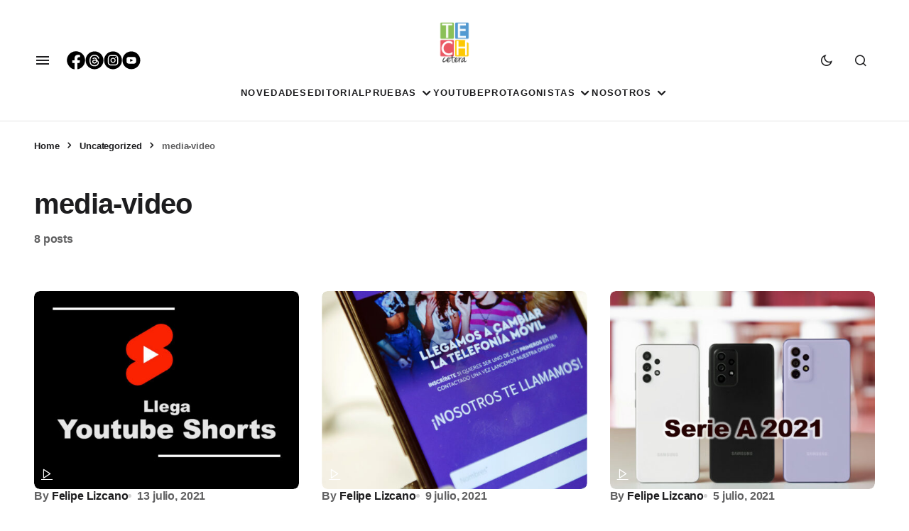

--- FILE ---
content_type: text/html; charset=UTF-8
request_url: https://techcetera.co/uncategorized/media-video/
body_size: 20381
content:
<!doctype html><html lang="es-CO"><head><script data-no-optimize="1">var litespeed_docref=sessionStorage.getItem("litespeed_docref");litespeed_docref&&(Object.defineProperty(document,"referrer",{get:function(){return litespeed_docref}}),sessionStorage.removeItem("litespeed_docref"));</script> <meta charset="UTF-8" /><meta name="viewport" content="width=device-width, initial-scale=1" /><link rel="profile" href="https://gmpg.org/xfn/11" /> <script type="litespeed/javascript" data-src="https://www.googletagmanager.com/gtag/js?id=GT-TBBC8GP"></script> <script type="litespeed/javascript">window.dataLayer=window.dataLayer||[];function gtag(){dataLayer.push(arguments)}
gtag('js',new Date());gtag('config','GT-TBBC8GP')</script> <link rel="icon" href="https://techcetera.co/wp-content/uploads/2021/05/cropped-apple-icon-180x180l-2-32x32.png" sizes="32x32"><link rel="icon" href="https://techcetera.co/wp-content/uploads/2021/05/cropped-apple-icon-180x180l-2-32x32.png" sizes="48x48"><link rel="icon" href="https://techcetera.co/wp-content/uploads/2021/05/cropped-apple-icon-180x180l-2-180x180.png"><meta name="msapplication-TileImage" content="https://techcetera.co/wp-content/uploads/2021/05/cropped-apple-icon-180x180l-2-270x270.png"><link rel="shortcut icon" href="https://techcetera.co/wp-content/uploads/favicon.ico" /><link rel="icon" type="image/x-icon" href="https://techcetera.co/wp-content/uploads/favicon.ico" /><link rel="icon" type="image/png" href="https://techcetera.co/wp-content/uploads/2021/05/cropped-apple-icon-180x180l-2-32x32.png" /><link rel="apple-touch-icon" sizes="57x57" href="/apple-icon-57x57.png"><link rel="apple-touch-icon" sizes="60x60" href="/apple-icon-60x60.png"><link rel="apple-touch-icon" sizes="72x72" href="/apple-icon-72x72.png"><link rel="apple-touch-icon" sizes="76x76" href="/apple-icon-76x76.png"><link rel="apple-touch-icon" sizes="114x114" href="/apple-icon-114x114.png"><link rel="apple-touch-icon" sizes="120x120" href="/apple-icon-120x120.png"><link rel="apple-touch-icon" sizes="144x144" href="/apple-icon-144x144.png"><link rel="apple-touch-icon" sizes="152x152" href="/apple-icon-152x152.png"><link rel="apple-touch-icon" sizes="180x180" href="/apple-icon-180x180.png"><link rel="icon" type="image/png" sizes="192x192"  href="/android-icon-192x192.png"><link rel="icon" type="image/png" sizes="32x32" href="/favicon-32x32.png"><link rel="icon" type="image/png" sizes="96x96" href="/favicon-96x96.png"><link rel="icon" type="image/png" sizes="16x16" href="/favicon-16x16.png"><link rel="manifest" href="/manifest.json"><meta name="msapplication-TileColor" content="#ffffff"><meta name="msapplication-TileImage" content="/ms-icon-144x144.png"><meta name="theme-color" content="#ffffff"><link rel="apple-touch-icon" sizes="180x180" href="/apple-touch-icon.png?v=2"><link rel="icon" type="image/png" sizes="32x32" href="/favicon-32x32.png?v=2"><link rel="icon" type="image/png" sizes="16x16" href="/favicon-16x16.png?v=2"><link rel="manifest" href="/site.webmanifest?v=2"><link rel="mask-icon" href="/safari-pinned-tab.svg?v=2" color="#5bbad5"><meta name='robots' content='noindex, follow' /><meta name="google-site-verification" content="AO24ceVTpu9pr2NWHWTijGW1mt4f448PHKL0y18vtFk" /><title>media-video Archives | Techcetera</title><meta property="og:locale" content="es_ES" /><meta property="og:type" content="article" /><meta property="og:title" content="media-video Archives | Techcetera" /><meta property="og:url" content="https://techcetera.co/uncategorized/media-video/" /><meta property="og:site_name" content="Techcetera" /><meta property="og:image" content="https://techcetera.co/wp-content/uploads/2019/04/TECH_CETERA_LOGO_letra_negra.png" /><meta property="og:image:width" content="120" /><meta property="og:image:height" content="163" /><meta property="og:image:type" content="image/png" /><meta name="twitter:card" content="summary_large_image" /><meta name="twitter:site" content="@tech_cetera" /> <script type="application/ld+json" class="yoast-schema-graph">{"@context":"https://schema.org","@graph":[{"@type":"CollectionPage","@id":"https://techcetera.co/uncategorized/media-video/","url":"https://techcetera.co/uncategorized/media-video/","name":"media-video Archives | Techcetera","isPartOf":{"@id":"https://techcetera.co/#website"},"primaryImageOfPage":{"@id":"https://techcetera.co/uncategorized/media-video/#primaryimage"},"image":{"@id":"https://techcetera.co/uncategorized/media-video/#primaryimage"},"thumbnailUrl":"https://techcetera.co/wp-content/uploads/2021/07/Llega-YouTube-Shorts.jpg","breadcrumb":{"@id":"https://techcetera.co/uncategorized/media-video/#breadcrumb"},"inLanguage":"es-CO"},{"@type":"ImageObject","inLanguage":"es-CO","@id":"https://techcetera.co/uncategorized/media-video/#primaryimage","url":"https://techcetera.co/wp-content/uploads/2021/07/Llega-YouTube-Shorts.jpg","contentUrl":"https://techcetera.co/wp-content/uploads/2021/07/Llega-YouTube-Shorts.jpg","width":1200,"height":1600},{"@type":"BreadcrumbList","@id":"https://techcetera.co/uncategorized/media-video/#breadcrumb","itemListElement":[{"@type":"ListItem","position":1,"name":"Home","item":"https://techcetera.co/"},{"@type":"ListItem","position":2,"name":"Uncategorized","item":"https://techcetera.co/uncategorized/"},{"@type":"ListItem","position":3,"name":"media-video"}]},{"@type":"WebSite","@id":"https://techcetera.co/#website","url":"https://techcetera.co/","name":"Techcetera","description":"Techcetera","publisher":{"@id":"https://techcetera.co/#organization"},"potentialAction":[{"@type":"SearchAction","target":{"@type":"EntryPoint","urlTemplate":"https://techcetera.co/?s={search_term_string}"},"query-input":{"@type":"PropertyValueSpecification","valueRequired":true,"valueName":"search_term_string"}}],"inLanguage":"es-CO"},{"@type":"Organization","@id":"https://techcetera.co/#organization","name":"techcetera.co","url":"https://techcetera.co/","logo":{"@type":"ImageObject","inLanguage":"es-CO","@id":"https://techcetera.co/#/schema/logo/image/","url":"https://techcetera.co/wp-content/uploads/2019/04/TECH_CETERA_LOGO_letra_negra.png","contentUrl":"https://techcetera.co/wp-content/uploads/2019/04/TECH_CETERA_LOGO_letra_negra.png","width":120,"height":163,"caption":"techcetera.co"},"image":{"@id":"https://techcetera.co/#/schema/logo/image/"},"sameAs":["https://www.facebook.com/TECHcetera.Co/","https://x.com/tech_cetera","https://www.instagram.com/techcetera.co/","https://www.youtube.com/channel/UCsvlxT4Xlg2fuTTf3TV7jHw"]}]}</script> <link rel='dns-prefetch' href='//secure.gravatar.com' /><link rel='dns-prefetch' href='//stats.wp.com' /><link rel='dns-prefetch' href='//maxcdn.bootstrapcdn.com' /><link rel='dns-prefetch' href='//fonts.googleapis.com' /><link rel='dns-prefetch' href='//jetpack.wordpress.com' /><link rel='dns-prefetch' href='//s0.wp.com' /><link rel='dns-prefetch' href='//public-api.wordpress.com' /><link rel='dns-prefetch' href='//0.gravatar.com' /><link rel='dns-prefetch' href='//1.gravatar.com' /><link rel='dns-prefetch' href='//2.gravatar.com' /><link rel='dns-prefetch' href='//widgets.wp.com' /><link rel='dns-prefetch' href='//www.googletagmanager.com' /><link rel="alternate" type="application/rss+xml" title="Techcetera &raquo; Feed" href="https://techcetera.co/feed/" /><link rel="alternate" type="application/rss+xml" title="Techcetera &raquo; RSS de los comentarios" href="https://techcetera.co/comments/feed/" /><link rel="alternate" type="application/rss+xml" title="Techcetera &raquo; media-video RSS de la categoría" href="https://techcetera.co/uncategorized/media-video/feed/" /><style id='wp-img-auto-sizes-contain-inline-css'>img:is([sizes=auto i],[sizes^="auto," i]){contain-intrinsic-size:3000px 1500px}
/*# sourceURL=wp-img-auto-sizes-contain-inline-css */</style><link data-optimized="2" rel="stylesheet" href="https://techcetera.co/wp-content/litespeed/css/906a5defc82cc850ba988de0999b3b7d.css?ver=5143b" /><style id='global-styles-inline-css'>:root{--wp--preset--aspect-ratio--square: 1;--wp--preset--aspect-ratio--4-3: 4/3;--wp--preset--aspect-ratio--3-4: 3/4;--wp--preset--aspect-ratio--3-2: 3/2;--wp--preset--aspect-ratio--2-3: 2/3;--wp--preset--aspect-ratio--16-9: 16/9;--wp--preset--aspect-ratio--9-16: 9/16;--wp--preset--color--black: #000000;--wp--preset--color--cyan-bluish-gray: #abb8c3;--wp--preset--color--white: #FFFFFF;--wp--preset--color--pale-pink: #f78da7;--wp--preset--color--vivid-red: #cf2e2e;--wp--preset--color--luminous-vivid-orange: #ff6900;--wp--preset--color--luminous-vivid-amber: #fcb900;--wp--preset--color--light-green-cyan: #7bdcb5;--wp--preset--color--vivid-green-cyan: #00d084;--wp--preset--color--pale-cyan-blue: #8ed1fc;--wp--preset--color--vivid-cyan-blue: #0693e3;--wp--preset--color--vivid-purple: #9b51e0;--wp--preset--color--blue: #59BACC;--wp--preset--color--green: #58AD69;--wp--preset--color--orange: #FFBC49;--wp--preset--color--red: #e32c26;--wp--preset--color--gray-50: #f8f9fa;--wp--preset--color--gray-100: #f8f9fb;--wp--preset--color--gray-200: #E0E0E0;--wp--preset--color--primary: #1D1D1F;--wp--preset--color--secondary: #616162;--wp--preset--color--layout: #f1f1f2;--wp--preset--color--border: #E4E4E4;--wp--preset--color--divider: #1D1D1F;--wp--preset--gradient--vivid-cyan-blue-to-vivid-purple: linear-gradient(135deg,rgb(6,147,227) 0%,rgb(155,81,224) 100%);--wp--preset--gradient--light-green-cyan-to-vivid-green-cyan: linear-gradient(135deg,rgb(122,220,180) 0%,rgb(0,208,130) 100%);--wp--preset--gradient--luminous-vivid-amber-to-luminous-vivid-orange: linear-gradient(135deg,rgb(252,185,0) 0%,rgb(255,105,0) 100%);--wp--preset--gradient--luminous-vivid-orange-to-vivid-red: linear-gradient(135deg,rgb(255,105,0) 0%,rgb(207,46,46) 100%);--wp--preset--gradient--very-light-gray-to-cyan-bluish-gray: linear-gradient(135deg,rgb(238,238,238) 0%,rgb(169,184,195) 100%);--wp--preset--gradient--cool-to-warm-spectrum: linear-gradient(135deg,rgb(74,234,220) 0%,rgb(151,120,209) 20%,rgb(207,42,186) 40%,rgb(238,44,130) 60%,rgb(251,105,98) 80%,rgb(254,248,76) 100%);--wp--preset--gradient--blush-light-purple: linear-gradient(135deg,rgb(255,206,236) 0%,rgb(152,150,240) 100%);--wp--preset--gradient--blush-bordeaux: linear-gradient(135deg,rgb(254,205,165) 0%,rgb(254,45,45) 50%,rgb(107,0,62) 100%);--wp--preset--gradient--luminous-dusk: linear-gradient(135deg,rgb(255,203,112) 0%,rgb(199,81,192) 50%,rgb(65,88,208) 100%);--wp--preset--gradient--pale-ocean: linear-gradient(135deg,rgb(255,245,203) 0%,rgb(182,227,212) 50%,rgb(51,167,181) 100%);--wp--preset--gradient--electric-grass: linear-gradient(135deg,rgb(202,248,128) 0%,rgb(113,206,126) 100%);--wp--preset--gradient--midnight: linear-gradient(135deg,rgb(2,3,129) 0%,rgb(40,116,252) 100%);--wp--preset--font-size--small: 13px;--wp--preset--font-size--medium: 20px;--wp--preset--font-size--large: 36px;--wp--preset--font-size--x-large: 42px;--wp--preset--spacing--20: 0.44rem;--wp--preset--spacing--30: 0.67rem;--wp--preset--spacing--40: 1rem;--wp--preset--spacing--50: 1.5rem;--wp--preset--spacing--60: 2.25rem;--wp--preset--spacing--70: 3.38rem;--wp--preset--spacing--80: 5.06rem;--wp--preset--shadow--natural: 6px 6px 9px rgba(0, 0, 0, 0.2);--wp--preset--shadow--deep: 12px 12px 50px rgba(0, 0, 0, 0.4);--wp--preset--shadow--sharp: 6px 6px 0px rgba(0, 0, 0, 0.2);--wp--preset--shadow--outlined: 6px 6px 0px -3px rgb(255, 255, 255), 6px 6px rgb(0, 0, 0);--wp--preset--shadow--crisp: 6px 6px 0px rgb(0, 0, 0);}:where(.is-layout-flex){gap: 0.5em;}:where(.is-layout-grid){gap: 0.5em;}body .is-layout-flex{display: flex;}.is-layout-flex{flex-wrap: wrap;align-items: center;}.is-layout-flex > :is(*, div){margin: 0;}body .is-layout-grid{display: grid;}.is-layout-grid > :is(*, div){margin: 0;}:where(.wp-block-columns.is-layout-flex){gap: 2em;}:where(.wp-block-columns.is-layout-grid){gap: 2em;}:where(.wp-block-post-template.is-layout-flex){gap: 1.25em;}:where(.wp-block-post-template.is-layout-grid){gap: 1.25em;}.has-black-color{color: var(--wp--preset--color--black) !important;}.has-cyan-bluish-gray-color{color: var(--wp--preset--color--cyan-bluish-gray) !important;}.has-white-color{color: var(--wp--preset--color--white) !important;}.has-pale-pink-color{color: var(--wp--preset--color--pale-pink) !important;}.has-vivid-red-color{color: var(--wp--preset--color--vivid-red) !important;}.has-luminous-vivid-orange-color{color: var(--wp--preset--color--luminous-vivid-orange) !important;}.has-luminous-vivid-amber-color{color: var(--wp--preset--color--luminous-vivid-amber) !important;}.has-light-green-cyan-color{color: var(--wp--preset--color--light-green-cyan) !important;}.has-vivid-green-cyan-color{color: var(--wp--preset--color--vivid-green-cyan) !important;}.has-pale-cyan-blue-color{color: var(--wp--preset--color--pale-cyan-blue) !important;}.has-vivid-cyan-blue-color{color: var(--wp--preset--color--vivid-cyan-blue) !important;}.has-vivid-purple-color{color: var(--wp--preset--color--vivid-purple) !important;}.has-black-background-color{background-color: var(--wp--preset--color--black) !important;}.has-cyan-bluish-gray-background-color{background-color: var(--wp--preset--color--cyan-bluish-gray) !important;}.has-white-background-color{background-color: var(--wp--preset--color--white) !important;}.has-pale-pink-background-color{background-color: var(--wp--preset--color--pale-pink) !important;}.has-vivid-red-background-color{background-color: var(--wp--preset--color--vivid-red) !important;}.has-luminous-vivid-orange-background-color{background-color: var(--wp--preset--color--luminous-vivid-orange) !important;}.has-luminous-vivid-amber-background-color{background-color: var(--wp--preset--color--luminous-vivid-amber) !important;}.has-light-green-cyan-background-color{background-color: var(--wp--preset--color--light-green-cyan) !important;}.has-vivid-green-cyan-background-color{background-color: var(--wp--preset--color--vivid-green-cyan) !important;}.has-pale-cyan-blue-background-color{background-color: var(--wp--preset--color--pale-cyan-blue) !important;}.has-vivid-cyan-blue-background-color{background-color: var(--wp--preset--color--vivid-cyan-blue) !important;}.has-vivid-purple-background-color{background-color: var(--wp--preset--color--vivid-purple) !important;}.has-black-border-color{border-color: var(--wp--preset--color--black) !important;}.has-cyan-bluish-gray-border-color{border-color: var(--wp--preset--color--cyan-bluish-gray) !important;}.has-white-border-color{border-color: var(--wp--preset--color--white) !important;}.has-pale-pink-border-color{border-color: var(--wp--preset--color--pale-pink) !important;}.has-vivid-red-border-color{border-color: var(--wp--preset--color--vivid-red) !important;}.has-luminous-vivid-orange-border-color{border-color: var(--wp--preset--color--luminous-vivid-orange) !important;}.has-luminous-vivid-amber-border-color{border-color: var(--wp--preset--color--luminous-vivid-amber) !important;}.has-light-green-cyan-border-color{border-color: var(--wp--preset--color--light-green-cyan) !important;}.has-vivid-green-cyan-border-color{border-color: var(--wp--preset--color--vivid-green-cyan) !important;}.has-pale-cyan-blue-border-color{border-color: var(--wp--preset--color--pale-cyan-blue) !important;}.has-vivid-cyan-blue-border-color{border-color: var(--wp--preset--color--vivid-cyan-blue) !important;}.has-vivid-purple-border-color{border-color: var(--wp--preset--color--vivid-purple) !important;}.has-vivid-cyan-blue-to-vivid-purple-gradient-background{background: var(--wp--preset--gradient--vivid-cyan-blue-to-vivid-purple) !important;}.has-light-green-cyan-to-vivid-green-cyan-gradient-background{background: var(--wp--preset--gradient--light-green-cyan-to-vivid-green-cyan) !important;}.has-luminous-vivid-amber-to-luminous-vivid-orange-gradient-background{background: var(--wp--preset--gradient--luminous-vivid-amber-to-luminous-vivid-orange) !important;}.has-luminous-vivid-orange-to-vivid-red-gradient-background{background: var(--wp--preset--gradient--luminous-vivid-orange-to-vivid-red) !important;}.has-very-light-gray-to-cyan-bluish-gray-gradient-background{background: var(--wp--preset--gradient--very-light-gray-to-cyan-bluish-gray) !important;}.has-cool-to-warm-spectrum-gradient-background{background: var(--wp--preset--gradient--cool-to-warm-spectrum) !important;}.has-blush-light-purple-gradient-background{background: var(--wp--preset--gradient--blush-light-purple) !important;}.has-blush-bordeaux-gradient-background{background: var(--wp--preset--gradient--blush-bordeaux) !important;}.has-luminous-dusk-gradient-background{background: var(--wp--preset--gradient--luminous-dusk) !important;}.has-pale-ocean-gradient-background{background: var(--wp--preset--gradient--pale-ocean) !important;}.has-electric-grass-gradient-background{background: var(--wp--preset--gradient--electric-grass) !important;}.has-midnight-gradient-background{background: var(--wp--preset--gradient--midnight) !important;}.has-small-font-size{font-size: var(--wp--preset--font-size--small) !important;}.has-medium-font-size{font-size: var(--wp--preset--font-size--medium) !important;}.has-large-font-size{font-size: var(--wp--preset--font-size--large) !important;}.has-x-large-font-size{font-size: var(--wp--preset--font-size--x-large) !important;}
/*# sourceURL=global-styles-inline-css */</style><style id='classic-theme-styles-inline-css'>/*! This file is auto-generated */
.wp-block-button__link{color:#fff;background-color:#32373c;border-radius:9999px;box-shadow:none;text-decoration:none;padding:calc(.667em + 2px) calc(1.333em + 2px);font-size:1.125em}.wp-block-file__button{background:#32373c;color:#fff;text-decoration:none}
/*# sourceURL=/wp-includes/css/classic-themes.min.css */</style><link rel='stylesheet' id='sb-font-awesome-css' href='https://maxcdn.bootstrapcdn.com/font-awesome/4.7.0/css/font-awesome.min.css?ver=6.9' media='all' /><style id='cs-customizer-output-styles-inline-css'>:root{--cs-light-site-background:#FFFFFF;--cs-dark-site-background:#1c1c1c;--cs-light-layout-background:#f1f1f2;--cs-dark-layout-background:#232323;--cs-light-primary-color:#1D1D1F;--cs-dark-primary-color:#FFFFFF;--cs-light-secondary-color:#616162;--cs-dark-secondary-color:#CDCBCA;--cs-light-accent-color:#4b92fc;--cs-dark-accent-color:#4b92fc;--cs-light-button-hover-background:#4b92fc;--cs-dark-button-hover-background:#4b92fc;--cs-light-button-hover-color:#FFFFFF;--cs-dark-button-hover-color:#FFFFFF;--cs-light-button-background:#1D1D1F;--cs-dark-button-background:#3e3e3e;--cs-light-button-color:#FFFFFF;--cs-dark-button-color:#FFFFFF;--cs-light-secondary-button-background:#EDEDED;--cs-dark-secondary-button-background:#3e3e3e;--cs-light-secondary-button-color:#1D1D1F;--cs-dark-secondary-button-color:#FFFFFF;--cs-light-border-color:#E4E4E4;--cs-dark-border-color:#343434;--cs-light-divider-color:#1D1D1F;--cs-dark-divider-color:#494949;--cs-layout-elements-border-radius:26px;--cs-thumbnail-border-radius:8px;--cs-button-border-radius:26px;--cs-heading-1-font-size:3.5rem;--cs-heading-2-font-size:3rem;--cs-heading-3-font-size:2.5rem;--cs-heading-4-font-size:2rem;--cs-heading-5-font-size:1.625rem;--cs-heading-6-font-size:1.5rem;--cs-header-initial-height:80px;--cs-header-height:80px;--cs-header-topbar-height:90px;--cs-header-border-width:1px;}:root, [data-scheme="light"]{--cs-light-overlay-background-rgb:0,0,0;}:root, [data-scheme="dark"]{--cs-dark-overlay-background-rgb:0,0,0;}.cs-posts-area__home{--cs-entry-title-font-size:1.5rem;}.cs-posts-area__archive.cs-posts-area__grid{--cs-posts-area-grid-columns:3;--cs-posts-area-grid-column-gap:32px;}.cs-posts-area__archive{--cs-posts-area-grid-row-gap:64px;--cs-entry-title-font-size:1.625rem;}.cs-read-next .cs-posts-area__read-next{--cs-posts-area-grid-row-gap:64px;}.cs-posts-area__read-next{--cs-entry-title-font-size:1.625rem;}@media (max-width: 1199.98px){.cs-posts-area__home{--cs-entry-title-font-size:1.5rem;}.cs-posts-area__archive.cs-posts-area__grid{--cs-posts-area-grid-columns:3;--cs-posts-area-grid-column-gap:24px;}.cs-posts-area__archive{--cs-posts-area-grid-row-gap:48px;--cs-entry-title-font-size:1.5rem;}.cs-read-next .cs-posts-area__read-next{--cs-posts-area-grid-row-gap:48px;}.cs-posts-area__read-next{--cs-entry-title-font-size:1.5rem;}}@media (max-width: 991.98px){.cs-posts-area__home{--cs-entry-title-font-size:1.5rem;}.cs-posts-area__archive.cs-posts-area__grid{--cs-posts-area-grid-columns:2;--cs-posts-area-grid-column-gap:24px;}.cs-posts-area__archive{--cs-posts-area-grid-row-gap:40px;--cs-entry-title-font-size:1.5rem;}.cs-posts-area__read-next{--cs-entry-title-font-size:1.5rem;}}@media (max-width: 575.98px){.cs-posts-area__home{--cs-entry-title-font-size:1.5rem;}.cs-posts-area__archive.cs-posts-area__grid{--cs-posts-area-grid-columns:1;--cs-posts-area-grid-column-gap:24px;}.cs-posts-area__archive{--cs-posts-area-grid-row-gap:40px;--cs-entry-title-font-size:1.5rem;}.cs-read-next .cs-posts-area__read-next{--cs-posts-area-grid-row-gap:40px;}.cs-posts-area__read-next{--cs-entry-title-font-size:1.5rem;}}
/*# sourceURL=cs-customizer-output-styles-inline-css */</style> <script type="litespeed/javascript" data-src="https://techcetera.co/wp-includes/js/jquery/jquery.min.js" id="jquery-core-js"></script> <script id="wpemfb-fbjs-js-extra" type="litespeed/javascript">var WEF={"local":"es_LA","version":"v5.0","fb_id":"374494399232474","comments_nonce":"5a237132f8","adaptive":"1"}</script> <link rel="https://api.w.org/" href="https://techcetera.co/wp-json/" /><link rel="alternate" title="JSON" type="application/json" href="https://techcetera.co/wp-json/wp/v2/categories/11137" /><link rel="EditURI" type="application/rsd+xml" title="RSD" href="https://techcetera.co/xmlrpc.php?rsd" /><meta name="generator" content="WordPress 6.9" /><meta property="fb:app_id" content="374494399232474"/><meta name="generator" content="Site Kit by Google 1.168.0" /><link rel="alternate" type="application/feed+json" title="Techcetera &raquo; JSON Feed" href="https://techcetera.co/feed/json/" /><link rel="alternate" type="application/feed+json" title="Techcetera &raquo; media-video Category Feed" href="https://techcetera.co/uncategorized/media-video/feed/json/" /><style>img#wpstats{display:none}</style><style id='cs-theme-typography'>:root {
		/* Base Font */
		--cs-font-base-family: Manrope;
		--cs-font-base-size: 1rem;
		--cs-font-base-weight: 400;
		--cs-font-base-style: normal;
		--cs-font-base-letter-spacing: normal;
		--cs-font-base-line-height: 1.5;

		/* Primary Font */
		--cs-font-primary-family: Manrope;
		--cs-font-primary-size: 1rem;
		--cs-font-primary-weight: 800;
		--cs-font-primary-style: normal;
		--cs-font-primary-letter-spacing: -0.01em;
		--cs-font-primary-text-transform: none;
		--cs-font-primary-line-height: 1.4;

		/* Secondary Font */
		--cs-font-secondary-family: Manrope;
		--cs-font-secondary-size: 0.8125rem;
		--cs-font-secondary-weight: 600;
		--cs-font-secondary-style: normal;
		--cs-font-secondary-letter-spacing: -0.01em;
		--cs-font-secondary-text-transform: none;
		--cs-font-secondary-line-height: 1.2;

		/* Post Title Font Size */
		--cs-font-post-title-family: Manrope;
		--cs-font-post-title-weight: 700;
		--cs-font-post-title-size: 3.5rem;
		--cs-font-post-title-letter-spacing: -0.02em;
		--cs-font-post-title-line-height: 1.2;

		/* Post Subbtitle */
		--cs-font-post-subtitle-family: Manrope;
		--cs-font-post-subtitle-weight: 500;
		--cs-font-post-subtitle-size: 1.25rem;
		--cs-font-post-subtitle-letter-spacing: -0.01em;
		--cs-font-post-subtitle-line-height: 1.4;

		/* Post Category Font */
		--cs-font-category-family: DM Sans;
		--cs-font-category-size: 0.75rem;
		--cs-font-category-weight: 700;
		--cs-font-category-style: normal;
		--cs-font-category-letter-spacing: 0.1em;
		--cs-font-category-text-transform: uppercase;
		--cs-font-category-line-height: 1.2;

		/* Post Meta Font */
		--cs-font-post-meta-family: Manrope;
		--cs-font-post-meta-size: 1rem;
		--cs-font-post-meta-weight: 700;
		--cs-font-post-meta-style: normal;
		--cs-font-post-meta-letter-spacing: -0.01em;
		--cs-font-post-meta-text-transform: none;
		--cs-font-post-meta-line-height: 1.2;

		/* Post Content */
		--cs-font-post-content-family: Manrope;
		--cs-font-post-content-weight: 500;
		--cs-font-post-content-size: 1.25rem;
		--cs-font-post-content-letter-spacing: -0.01em;
		--cs-font-post-content-line-height: 1.5;

		/* Input Font */
		--cs-font-input-family: Manrope;
		--cs-font-input-size: 1rem;
		--cs-font-input-weight: 500;
		--cs-font-input-style: normal;
		--cs-font-input-line-height: 1.4;
		--cs-font-input-letter-spacing: -0.01em;
		--cs-font-input-text-transform: none;

		/* Entry Title Font Size */
		--cs-font-entry-title-family: Manrope;
		--cs-font-entry-title-weight: 600;
		--cs-font-entry-title-letter-spacing: -0.01em;
		--cs-font-entry-title-line-height: 1.4;

		/* Entry Excerpt */
		--cs-font-entry-excerpt-family: Manrope;
		--cs-font-entry-excerpt-weight: 500;
		--cs-font-entry-excerpt-size: 1.125rem;
		--cs-font-entry-excerpt-letter-spacing: -0.01em;
		--cs-font-entry-excerpt-line-height: 1.4;

		/* Logos --------------- */

		/* Main Logo */
		--cs-font-main-logo-family: Inter;
		--cs-font-main-logo-size: 1.375rem;
		--cs-font-main-logo-weight: 700;
		--cs-font-main-logo-style: normal;
		--cs-font-main-logo-letter-spacing: -0.04em;
		--cs-font-main-logo-text-transform: none;

		/* Footer Logo */
		--cs-font-footer-logo-family: Inter;
		--cs-font-footer-logo-size: 1.375rem;
		--cs-font-footer-logo-weight: 700;
		--cs-font-footer-logo-style: normal;
		--cs-font-footer-logo-letter-spacing: -0.04em;
		--cs-font-footer-logo-text-transform: none;

		/* Headings --------------- */

		/* Headings */
		--cs-font-headings-family: Manrope;
		--cs-font-headings-weight: 700;
		--cs-font-headings-style: normal;
		--cs-font-headings-line-height: 1.2;
		--cs-font-headings-letter-spacing: -0.02em;
		--cs-font-headings-text-transform: none;

		/* Menu Font --------------- */

		/* Menu */
		/* Used for main top level menu elements. */
		--cs-font-menu-family: DM Sans;
		--cs-font-menu-size: 0.8125rem;
		--cs-font-menu-weight: 700;
		--cs-font-menu-style: normal;
		--cs-font-menu-letter-spacing: 0.1em;
		--cs-font-menu-text-transform: uppercase;
		--cs-font-menu-line-height: 1.2;

		/* Submenu Font */
		/* Used for submenu elements. */
		--cs-font-submenu-family: DM Sans;
		--cs-font-submenu-size: 1rem;
		--cs-font-submenu-weight: 500;
		--cs-font-submenu-style: normal;
		--cs-font-submenu-letter-spacing: -0.03125em;
		--cs-font-submenu-text-transform: none;
		--cs-font-submenu-line-height: 1.4;

		/* Footer Menu */
		--cs-font-footer-menu-family: DM Sans;
		--cs-font-footer-menu-size: 0.8125rem;
		--cs-font-footer-menu-weight: 700;
		--cs-font-footer-menu-style: normal;
		--cs-font-footer-menu-letter-spacing: 0.1em;
		--cs-font-footer-menu-text-transform: uppercase;
		--cs-font-footer-menu-line-height: 1.2;

		/* Footer Submenu Font */
		--cs-font-footer-submenu-family: DM Sans;
		--cs-font-footer-submenu-size: 1rem;
		--cs-font-footer-submenu-weight: 600;
		--cs-font-footer-submenu-style: normal;
		--cs-font-footer-submenu-letter-spacing: -0.03125em;
		--cs-font-footer-submenu-text-transform: none;
		--cs-font-footer-submenu-line-height: 1.2;
	}</style> <script type="litespeed/javascript">!function(f,b,e,v,n,t,s){if(f.fbq)return;n=f.fbq=function(){n.callMethod?n.callMethod.apply(n,arguments):n.queue.push(arguments)};if(!f._fbq)f._fbq=n;n.push=n;n.loaded=!0;n.version='2.0';n.queue=[];t=b.createElement(e);t.async=!0;t.src=v;s=b.getElementsByTagName(e)[0];s.parentNode.insertBefore(t,s)}(window,document,'script','https://connect.facebook.net/en_US/fbevents.js')</script>  <script type="litespeed/javascript">var url=window.location.origin+'?ob=open-bridge';fbq('set','openbridge','595317827708190',url);fbq('init','595317827708190',{},{"agent":"wordpress-6.9-4.1.5"})</script><script type="litespeed/javascript">fbq('track','PageView',[])</script><link rel="icon" href="https://techcetera.co/wp-content/uploads/2023/06/cropped-Techetera-logo-260x260-1-32x32.png" sizes="32x32" /><link rel="icon" href="https://techcetera.co/wp-content/uploads/2023/06/cropped-Techetera-logo-260x260-1-192x192.png" sizes="192x192" /><link rel="apple-touch-icon" href="https://techcetera.co/wp-content/uploads/2023/06/cropped-Techetera-logo-260x260-1-180x180.png" /><meta name="msapplication-TileImage" content="https://techcetera.co/wp-content/uploads/2023/06/cropped-Techetera-logo-260x260-1-270x270.png" /><style id="wp-custom-css">.cs-sidebar-disabled .entry-content {
	--cs-entry-content-medium-width: 1500px;
}
.rds-p-contact{
	margin-top: -28px !important;
	font-size: medium;
}
.rds-iframe{
	width: 100vw;
	aspect-ratio: 16 / 9;
}
.rds_head_gallery{
	width: 100%;
	height: 100%;
}
.rds_slides {
	display:none;
	max-width: 100%;
	object-fit: cover;
	object-position: center;
	height: 600px;
	overflow: hidden;
}
.rds_img_container{
	position: relative;
}
.rds_btn_left{
	left: 0;
}
.rds_btn_right{
	right: 0;
}
.rds_g_btn {
	background-color: #000;
	color: #fff;
	top: 47%;
	border: none;
	position: absolute;
	padding: 8px 16px;
	cursor: pointer;
	border-radius: 0;
}
.rds_g_btn:hover{
	color: #000;
	background-color: #ccc;
}
.rds_g_btn:focus{
	background-color: none;
}
.wpdtSimpleTable.wpDataTable th, .wpdt-c.wpDataTableContainerSimpleTable .wpdtSimpleTable.wpDataTable tbody td{
	color: black;
}
.btn-google-news{
	flex-direction:column;
	font-weight: 500;
	margin-bottom:30px;
}
.featured-text-btn{
    display: block;
		font-weight:900;
		font-size: calc(var(--cs-font-primary-size) * 1.5);
}
.cs-custom-content-hero-after{
	display:flex;
	justify-content:center;
	align-items:center;
	padding-left:24px;
	padding-right:24px;
}
@media (max-width: 767px){
	.rds_slides {
		height: 400px;
	}
}
@media(min-width:768px){
	.cs-custom-content-hero-after{
		display:none;
	}
}</style></head><body class="archive category category-media-video category-11137 wp-embed-responsive wp-theme-swyft wp-child-theme-swyft-child cs-page-layout-disabled cs-navbar-smart-enabled cs-sticky-sidebar-enabled cs-stick-last modula-best-grid-gallery" data-scheme='auto'><noscript>
<img height="1" width="1" style="display:none" alt="fbpx"
src="https://www.facebook.com/tr?id=595317827708190&ev=PageView&noscript=1" />
</noscript><div class="cs-site-overlay"></div><div class="cs-offcanvas"><div class="cs-offcanvas__header"><div class="cs-logo">
<a class="cs-header__logo cs-logo-default " href="https://techcetera.co/">
<img data-lazyloaded="1" src="[data-uri]" data-src="https://techcetera.co/wp-content/uploads/2023/06/cropped-Techetera-logo-260x260-1.png"  alt="Techcetera"  width="50"  height="50" >			</a><a class="cs-header__logo cs-logo-dark " href="https://techcetera.co/">
<img data-lazyloaded="1" src="[data-uri]" data-src="https://techcetera.co/wp-content/uploads/2019/04/TECH_CETERA_LOGO_AJUSTE1-1.png"  alt="Techcetera"  width="33.76"  height="50" >						</a></div><nav class="cs-offcanvas__nav">
<span class="cs-offcanvas__toggle" role="button" aria-label="Close mobile menu button"><i class="cs-icon cs-icon-x"></i></span></nav></div><aside class="cs-offcanvas__sidebar"><div class="cs-offcanvas__inner cs-offcanvas__area cs-widget-area"><div class="widget widget_nav_menu"><div class="menu-menu-principal-container"><ul id="menu-menu-principal" class="menu"><li id="menu-item-64511" class="menu-item menu-item-type-taxonomy menu-item-object-category menu-item-64511"><a href="https://techcetera.co/novedades/">NOVEDADES</a></li><li id="menu-item-64513" class="menu-item menu-item-type-taxonomy menu-item-object-category menu-item-64513"><a href="https://techcetera.co/editorial/">EDITORIAL</a></li><li id="menu-item-64514" class="menu-item menu-item-type-taxonomy menu-item-object-category menu-item-has-children menu-item-64514"><a href="https://techcetera.co/pruebas/">PRUEBAS</a><ul class="sub-menu"><li id="menu-item-64516" class="menu-item menu-item-type-taxonomy menu-item-object-category menu-item-64516"><a href="https://techcetera.co/pruebas/tips-trucos/">Tips y Trucos</a></li><li id="menu-item-64517" class="menu-item menu-item-type-taxonomy menu-item-object-category menu-item-64517"><a href="https://techcetera.co/pruebas/primera-vista-labs/">Primera Vista</a></li><li id="menu-item-64518" class="menu-item menu-item-type-taxonomy menu-item-object-category menu-item-64518"><a href="https://techcetera.co/pruebas/reviews-labs/">Reviews</a></li><li id="menu-item-65167" class="menu-item menu-item-type-taxonomy menu-item-object-category menu-item-65167"><a href="https://techcetera.co/pruebas/ciudadaniadigital/">Ciudadanía Digital</a></li></ul></li><li id="menu-item-65001" class="menu-item menu-item-type-custom menu-item-object-custom menu-item-65001"><a target="_blank" href="https://www.youtube.com/channel/UCsvlxT4Xlg2fuTTf3TV7jHw">YOUTUBE</a></li><li id="menu-item-64515" class="menu-item menu-item-type-taxonomy menu-item-object-category menu-item-has-children menu-item-64515"><a href="https://techcetera.co/protagonistas/">PROTAGONISTAS</a><ul class="sub-menu"><li id="menu-item-64520" class="menu-item menu-item-type-taxonomy menu-item-object-category menu-item-64520"><a href="https://techcetera.co/protagonistas/apple/">Apple</a></li><li id="menu-item-64523" class="menu-item menu-item-type-taxonomy menu-item-object-category menu-item-64523"><a href="https://techcetera.co/protagonistas/huawei/">Huawei</a></li><li id="menu-item-64524" class="menu-item menu-item-type-taxonomy menu-item-object-category menu-item-64524"><a href="https://techcetera.co/protagonistas/samsung/">Samsung</a></li><li id="menu-item-64519" class="menu-item menu-item-type-taxonomy menu-item-object-category menu-item-64519"><a href="https://techcetera.co/protagonistas/amazon/">Amazon</a></li><li id="menu-item-64521" class="menu-item menu-item-type-taxonomy menu-item-object-category menu-item-64521"><a href="https://techcetera.co/protagonistas/facebook/">Meta</a></li><li id="menu-item-64522" class="menu-item menu-item-type-taxonomy menu-item-object-category menu-item-64522"><a href="https://techcetera.co/protagonistas/google/">Google</a></li></ul></li><li id="menu-item-81976" class="menu-item menu-item-type-custom menu-item-object-custom menu-item-has-children menu-item-81976"><a href="/contact/">NOSOTROS</a><ul class="sub-menu"><li id="menu-item-81977" class="menu-item menu-item-type-post_type menu-item-object-page menu-item-privacy-policy menu-item-81977"><a rel="privacy-policy" href="https://techcetera.co/politica-privacidad/">Política de privacidad</a></li><li id="menu-item-81978" class="menu-item menu-item-type-post_type menu-item-object-page menu-item-81978"><a href="https://techcetera.co/terminos-de-servicio/">Términos de servicio</a></li></ul></li></ul></div></div><div class="cs-offcanvas__bottombar"><div class="cs-social">
<a class="cs-social__link" href="https://www.facebook.com/TECHcetera.Co/" target="_blank">
<img data-lazyloaded="1" src="[data-uri]" data-src="https://techcetera.co/wp-content/uploads/2024/01/facebook.svg"  alt="Facebook" >				</a>
<a class="cs-social__link" href="https://www.threads.net/@techcetera.co" target="_blank">
<img data-lazyloaded="1" src="[data-uri]" data-src="https://techcetera.co/wp-content/uploads/2025/02/threads.svg"  alt="threads" >				</a>
<a class="cs-social__link" href="https://www.instagram.com/techcetera.co/" target="_blank">
<img data-lazyloaded="1" src="[data-uri]" data-src="https://techcetera.co/wp-content/uploads/2024/01/instagram.svg"  alt="Instagram" >				</a>
<a class="cs-social__link" href="https://www.youtube.com/channel/UCsvlxT4Xlg2fuTTf3TV7jHw" target="_blank">
<img data-lazyloaded="1" src="[data-uri]" data-src="https://techcetera.co/wp-content/uploads/2024/01/youtube.svg"  alt="Youtube" >				</a></div>
<span class="cs-site-scheme-toggle cs-offcanvas__scheme-toggle" role="button" aria-label="Scheme Toggle">
<span class="cs-header__scheme-toggle-icons">
<i class="cs-header__scheme-toggle-icon cs-icon cs-icon-light-mode"></i>
<i class="cs-header__scheme-toggle-icon cs-icon cs-icon-dark-mode"></i>
</span>
</span></div></div></aside></div><div id="page" class="cs-site"><div class="cs-site-inner"><div class="cs-header-topbar"><div class="cs-container"><div class="cs-header__inner"><div class="cs-header__col cs-col-left">
<span class="cs-header__offcanvas-toggle " role="button" aria-label="Mobile menu button">
<i class="cs-icon cs-icon-menu1"></i>
</span><div class="cs-social">
<a class="cs-social__link" href="https://www.facebook.com/TECHcetera.Co/" target="_blank">
<img data-lazyloaded="1" src="[data-uri]" data-src="https://techcetera.co/wp-content/uploads/2024/01/facebook.svg"  alt="Facebook" >				</a>
<a class="cs-social__link" href="https://www.threads.net/@techcetera.co" target="_blank">
<img data-lazyloaded="1" src="[data-uri]" data-src="https://techcetera.co/wp-content/uploads/2025/02/threads.svg"  alt="threads" >				</a>
<a class="cs-social__link" href="https://www.instagram.com/techcetera.co/" target="_blank">
<img data-lazyloaded="1" src="[data-uri]" data-src="https://techcetera.co/wp-content/uploads/2024/01/instagram.svg"  alt="Instagram" >				</a>
<a class="cs-social__link" href="https://www.youtube.com/channel/UCsvlxT4Xlg2fuTTf3TV7jHw" target="_blank">
<img data-lazyloaded="1" src="[data-uri]" data-src="https://techcetera.co/wp-content/uploads/2024/01/youtube.svg"  alt="Youtube" >				</a></div></div><div class="cs-header__col cs-col-center"><div class="cs-logo">
<a class="cs-header__logo cs-logo-default " href="https://techcetera.co/">
<img data-lazyloaded="1" src="[data-uri]" data-src="https://techcetera.co/wp-content/uploads/2023/06/cropped-Techetera-logo-260x260-1.png"  alt="Techcetera"  width="50"  height="50" >			</a><a class="cs-header__logo cs-logo-dark " href="https://techcetera.co/">
<img data-lazyloaded="1" src="[data-uri]" data-src="https://techcetera.co/wp-content/uploads/2019/04/TECH_CETERA_LOGO_AJUSTE1-1.png"  alt="Techcetera"  width="33.76"  height="50" >						</a></div></div><div class="cs-header__col cs-col-right">
<span class="cs-site-scheme-toggle cs-header__scheme-toggle" role="button" aria-label="Dark mode toggle button">
<span class="cs-header__scheme-toggle-icons">
<i class="cs-header__scheme-toggle-icon cs-icon cs-icon-light-mode"></i>
<i class="cs-header__scheme-toggle-icon cs-icon cs-icon-dark-mode"></i>
</span>
</span>
<span class="cs-header__search-toggle" role="button" aria-label="Search">
<i class="cs-icon cs-icon-search"></i>
</span></div></div></div></div><div class="cs-header-before"></div><header class="cs-header cs-header-three cs-header-stretch"><div class="cs-container"><div class="cs-header__inner cs-header__inner-desktop"><div class="cs-header__col cs-col-left">
<span class="cs-header__offcanvas-toggle " role="button" aria-label="Mobile menu button">
<i class="cs-icon cs-icon-menu1"></i>
</span><div class="cs-logo">
<a class="cs-header__logo cs-logo-default " href="https://techcetera.co/">
<img data-lazyloaded="1" src="[data-uri]" data-src="https://techcetera.co/wp-content/uploads/2023/06/cropped-Techetera-logo-260x260-1.png"  alt="Techcetera"  width="50"  height="50" >			</a><a class="cs-header__logo cs-logo-dark " href="https://techcetera.co/">
<img data-lazyloaded="1" src="[data-uri]" data-src="https://techcetera.co/wp-content/uploads/2019/04/TECH_CETERA_LOGO_AJUSTE1-1.png"  alt="Techcetera"  width="33.76"  height="50" >						</a></div></div><div class="cs-header__col cs-col-center"><nav class="cs-header__nav"><ul id="menu-menu-principal-1" class="cs-header__nav-inner"><li class="menu-item menu-item-type-taxonomy menu-item-object-category menu-item-64511"><a href="https://techcetera.co/novedades/"><span><span>NOVEDADES</span></span></a></li><li class="menu-item menu-item-type-taxonomy menu-item-object-category menu-item-64513"><a href="https://techcetera.co/editorial/"><span><span>EDITORIAL</span></span></a></li><li class="menu-item menu-item-type-taxonomy menu-item-object-category menu-item-has-children menu-item-64514"><a href="https://techcetera.co/pruebas/"><span><span>PRUEBAS</span></span></a><ul class="sub-menu"><li class="menu-item menu-item-type-taxonomy menu-item-object-category menu-item-64516"><a href="https://techcetera.co/pruebas/tips-trucos/"><span>Tips y Trucos</span></a></li><li class="menu-item menu-item-type-taxonomy menu-item-object-category menu-item-64517"><a href="https://techcetera.co/pruebas/primera-vista-labs/"><span>Primera Vista</span></a></li><li class="menu-item menu-item-type-taxonomy menu-item-object-category menu-item-64518"><a href="https://techcetera.co/pruebas/reviews-labs/"><span>Reviews</span></a></li><li class="menu-item menu-item-type-taxonomy menu-item-object-category menu-item-65167"><a href="https://techcetera.co/pruebas/ciudadaniadigital/"><span>Ciudadanía Digital</span></a></li></ul></li><li class="menu-item menu-item-type-custom menu-item-object-custom menu-item-65001"><a target="_blank" rel="noopener" href="https://www.youtube.com/channel/UCsvlxT4Xlg2fuTTf3TV7jHw"><span><span>YOUTUBE</span></span></a></li><li class="menu-item menu-item-type-taxonomy menu-item-object-category menu-item-has-children menu-item-64515"><a href="https://techcetera.co/protagonistas/"><span><span>PROTAGONISTAS</span></span></a><ul class="sub-menu"><li class="menu-item menu-item-type-taxonomy menu-item-object-category menu-item-64520"><a href="https://techcetera.co/protagonistas/apple/"><span>Apple</span></a></li><li class="menu-item menu-item-type-taxonomy menu-item-object-category menu-item-64523"><a href="https://techcetera.co/protagonistas/huawei/"><span>Huawei</span></a></li><li class="menu-item menu-item-type-taxonomy menu-item-object-category menu-item-64524"><a href="https://techcetera.co/protagonistas/samsung/"><span>Samsung</span></a></li><li class="menu-item menu-item-type-taxonomy menu-item-object-category menu-item-64519"><a href="https://techcetera.co/protagonistas/amazon/"><span>Amazon</span></a></li><li class="menu-item menu-item-type-taxonomy menu-item-object-category menu-item-64521"><a href="https://techcetera.co/protagonistas/facebook/"><span>Meta</span></a></li><li class="menu-item menu-item-type-taxonomy menu-item-object-category menu-item-64522"><a href="https://techcetera.co/protagonistas/google/"><span>Google</span></a></li></ul></li><li class="menu-item menu-item-type-custom menu-item-object-custom menu-item-has-children menu-item-81976"><a href="/contact/"><span><span>NOSOTROS</span></span></a><ul class="sub-menu"><li class="menu-item menu-item-type-post_type menu-item-object-page menu-item-privacy-policy menu-item-81977"><a href="https://techcetera.co/politica-privacidad/"><span>Política de privacidad</span></a></li><li class="menu-item menu-item-type-post_type menu-item-object-page menu-item-81978"><a href="https://techcetera.co/terminos-de-servicio/"><span>Términos de servicio</span></a></li></ul></li></ul></nav></div><div class="cs-header__col cs-col-right">
<span class="cs-site-scheme-toggle cs-header__scheme-toggle" role="button" aria-label="Dark mode toggle button">
<span class="cs-header__scheme-toggle-icons">
<i class="cs-header__scheme-toggle-icon cs-icon cs-icon-light-mode"></i>
<i class="cs-header__scheme-toggle-icon cs-icon cs-icon-dark-mode"></i>
</span>
</span>
<span class="cs-header__search-toggle" role="button" aria-label="Search">
<i class="cs-icon cs-icon-search"></i>
</span></div></div><div class="cs-header__inner cs-header__inner-mobile"><div class="cs-header__col cs-col-left">
<span class="cs-header__offcanvas-toggle " role="button" aria-label="Mobile menu button">
<i class="cs-icon cs-icon-menu1"></i>
</span></div><div class="cs-header__col cs-col-center"><div class="cs-logo">
<a class="cs-header__logo cs-logo-default " href="https://techcetera.co/">
<img data-lazyloaded="1" src="[data-uri]" data-src="https://techcetera.co/wp-content/uploads/2023/06/cropped-Techetera-logo-260x260-1.png"  alt="Techcetera"  width="50"  height="50" >			</a><a class="cs-header__logo cs-logo-dark " href="https://techcetera.co/">
<img data-lazyloaded="1" src="[data-uri]" data-src="https://techcetera.co/wp-content/uploads/2019/04/TECH_CETERA_LOGO_AJUSTE1-1.png"  alt="Techcetera"  width="33.76"  height="50" >						</a></div></div><div class="cs-header__col cs-col-right">
<span class="cs-header__search-toggle" role="button" aria-label="Search">
<i class="cs-icon cs-icon-search"></i>
</span></div></div><div class="cs-search-overlay"></div><div class="cs-search"><div class="cs-search__header"><h2>What are You Looking for?</h2><span class="cs-search__close" role="button" aria-label="Close search button">
<i class="cs-icon cs-icon-x"></i>
</span></div><div class="cs-search__form-container"><form role="search" method="get" class="cs-search__form" action="https://techcetera.co/"><div class="cs-search__group">
<input required class="cs-search__input" type="search" value="" name="s" placeholder="Search..." role="searchbox"><button class="cs-search__submit" aria-label="Search" type="submit">
Search		</button></div></form></div><div class="cs-search__content"><div class="cs-entry__post-meta"><div class="cs-meta-category"><ul class="post-categories"><li>
<a href="https://techcetera.co/uncategorized/especiales/2014/" rel="category tag">
2014								</a></li><li>
<a href="https://techcetera.co/protagonistas/amazon/" rel="category tag">
Amazon								</a></li><li>
<a href="https://techcetera.co/protagonistas/amd/" rel="category tag">
AMD								</a></li><li>
<a href="https://techcetera.co/protagonistas/apple/" rel="category tag">
Apple								</a></li><li>
<a href="https://techcetera.co/protagonistas/asus/" rel="category tag">
Asus								</a></li><li>
<a href="https://techcetera.co/uncategorized/bemobile/" rel="category tag">
BeMobile								</a></li><li>
<a href="https://techcetera.co/uncategorized/blockchain/" rel="category tag">
Blockchain								</a></li><li>
<a href="https://techcetera.co/uncategorized/especiales/ces2014/" rel="category tag">
CES 2014								</a></li><li>
<a href="https://techcetera.co/uncategorized/especiales/ces2015-especiales/" rel="category tag">
CES 2015								</a></li><li>
<a href="https://techcetera.co/uncategorized/especiales/ces2016-especiales/" rel="category tag">
CES 2016								</a></li><li>
<a href="https://techcetera.co/uncategorized/especiales/ces2017/" rel="category tag">
CES 2017								</a></li><li>
<a href="https://techcetera.co/uncategorized/especiales/ces-2019/" rel="category tag">
CES 2019								</a></li><li>
<a href="https://techcetera.co/uncategorized/ces-2020/" rel="category tag">
CES 2020								</a></li><li>
<a href="https://techcetera.co/uncategorized/especiales/ces-2021/" rel="category tag">
CES 2021								</a></li><li>
<a href="https://techcetera.co/uncategorized/especiales/ces-2023/" rel="category tag">
CES 2023								</a></li><li>
<a href="https://techcetera.co/uncategorized/especiales/ces-2024/" rel="category tag">
CES 2024								</a></li><li>
<a href="https://techcetera.co/uncategorized/especiales/ces-2025/" rel="category tag">
CES 2025								</a></li><li>
<a href="https://techcetera.co/uncategorized/especiales/ces-2026/" rel="category tag">
CES 2026								</a></li><li>
<a href="https://techcetera.co/pruebas/ciudadaniadigital/" rel="category tag">
Ciudadanía Digital								</a></li><li>
<a href="https://techcetera.co/uncategorized/especiales/computex-2024/" rel="category tag">
Computex 2024								</a></li><li>
<a href="https://techcetera.co/uncategorized/design/" rel="category tag">
Design								</a></li><li>
<a href="https://techcetera.co/protagonistas/disney/" rel="category tag">
Disney								</a></li><li>
<a href="https://techcetera.co/uncategorized/especiales/e3/" rel="category tag">
E3								</a></li><li>
<a href="https://techcetera.co/uncategorized/especiales/e3-2017-especiales/" rel="category tag">
E3 2017								</a></li><li>
<a href="https://techcetera.co/editorial/" rel="category tag">
EDITORIAL								</a></li><li>
<a href="https://techcetera.co/uncategorized/especiales/" rel="category tag">
ESPECIALES								</a></li><li>
<a href="https://techcetera.co/protagonistas/facebook/" rel="category tag">
Facebook								</a></li><li>
<a href="https://techcetera.co/protagonistas/google/" rel="category tag">
Google								</a></li><li>
<a href="https://techcetera.co/protagonistas/honor/" rel="category tag">
Honor								</a></li><li>
<a href="https://techcetera.co/protagonistas/hp/" rel="category tag">
HP								</a></li><li>
<a href="https://techcetera.co/protagonistas/huawei/" rel="category tag">
Huawei								</a></li><li>
<a href="https://techcetera.co/uncategorized/especiales/ifa2014/" rel="category tag">
IFA 2014								</a></li><li>
<a href="https://techcetera.co/uncategorized/illustrations/" rel="category tag">
Illustrations								</a></li><li>
<a href="https://techcetera.co/protagonistas/infinix/" rel="category tag">
Infinix								</a></li><li>
<a href="https://techcetera.co/protagonistas/intel/" rel="category tag">
Intel								</a></li><li>
<a href="https://techcetera.co/uncategorized/interior/" rel="category tag">
Interior								</a></li><li>
<a href="https://techcetera.co/protagonistas/lenovo/" rel="category tag">
Lenovo								</a></li><li>
<a href="https://techcetera.co/protagonistas/lg/" rel="category tag">
LG								</a></li><li>
<a href="https://techcetera.co/uncategorized/media-video/" rel="category tag">
media-video								</a></li><li>
<a href="https://techcetera.co/protagonistas/mediatek/" rel="category tag">
MediaTek								</a></li><li>
<a href="https://techcetera.co/meta/" rel="category tag">
Meta								</a></li><li>
<a href="https://techcetera.co/protagonistas/meta-protagonistas/" rel="category tag">
Meta								</a></li><li>
<a href="https://techcetera.co/protagonistas/microsoft/" rel="category tag">
Microsoft								</a></li><li>
<a href="https://techcetera.co/uncategorized/especiales/mmlc-2021/" rel="category tag">
MMLC 2021								</a></li><li>
<a href="https://techcetera.co/protagonistas/motorola/" rel="category tag">
Motorola								</a></li><li>
<a href="https://techcetera.co/uncategorized/especiales/mwc-2023/" rel="category tag">
MWC 2023								</a></li><li>
<a href="https://techcetera.co/uncategorized/especiales/navidad2014/" rel="category tag">
Navidad 2014								</a></li><li>
<a href="https://techcetera.co/protagonistas/nokia/" rel="category tag">
Nokia								</a></li><li>
<a href="https://techcetera.co/novedades/" rel="category tag">
Novedades								</a></li><li>
<a href="https://techcetera.co/protagonistas/nvidia/" rel="category tag">
Nvidia								</a></li><li>
<a href="https://techcetera.co/protagonistas/openai-protagonistas/openai/" rel="category tag">
OpenAI								</a></li><li>
<a href="https://techcetera.co/protagonistas/openai-protagonistas/" rel="category tag">
OpenAI								</a></li><li>
<a href="https://techcetera.co/protagonistas/oppo/" rel="category tag">
Oppo								</a></li><li>
<a href="https://techcetera.co/uncategorized/podcast/" rel="category tag">
PODCAST								</a></li><li>
<a href="https://techcetera.co/uncategorized/posters/" rel="category tag">
Posters								</a></li><li>
<a href="https://techcetera.co/pruebas/primera-vista-labs/" rel="category tag">
Primera Vista								</a></li><li>
<a href="https://techcetera.co/protagonistas/" rel="category tag">
PROTAGONISTAS								</a></li><li>
<a href="https://techcetera.co/pruebas/" rel="category tag">
Pruebas								</a></li><li>
<a href="https://techcetera.co/protagonistas/qualcomm/" rel="category tag">
Qualcomm								</a></li><li>
<a href="https://techcetera.co/protagonistas/realme/" rel="category tag">
Realme								</a></li><li>
<a href="https://techcetera.co/pruebas/reviews-labs/" rel="category tag">
Reviews								</a></li><li>
<a href="https://techcetera.co/protagonistas/salesforce/" rel="category tag">
Salesforce								</a></li><li>
<a href="https://techcetera.co/protagonistas/samsung/" rel="category tag">
Samsung								</a></li><li>
<a href="https://techcetera.co/protagonistas/sonos/" rel="category tag">
Sonos								</a></li><li>
<a href="https://techcetera.co/protagonistas/sony/" rel="category tag">
Sony								</a></li><li>
<a href="https://techcetera.co/protagonistas/tiktok/" rel="category tag">
TikTok								</a></li><li>
<a href="https://techcetera.co/pruebas/tips-trucos/" rel="category tag">
Tips y Trucos								</a></li><li>
<a href="https://techcetera.co/uncategorized/travel/" rel="category tag">
Travel								</a></li><li>
<a href="https://techcetera.co/protagonistas/twitter/" rel="category tag">
Twitter								</a></li><li>
<a href="https://techcetera.co/uncategorized/" rel="category tag">
Uncategorized								</a></li><li>
<a href="https://techcetera.co/protagonistas/vivo/" rel="category tag">
vivo								</a></li><li>
<a href="https://techcetera.co/uncategorized/especiales/wmc2014-especiales/" rel="category tag">
World Mobile Congress 2014								</a></li><li>
<a href="https://techcetera.co/uncategorized/especiales/world-mobile-congress-2015/" rel="category tag">
World Mobile Congress 2015								</a></li><li>
<a href="https://techcetera.co/protagonistas/apple/wwdc21/" rel="category tag">
WWDC21								</a></li><li>
<a href="https://techcetera.co/protagonistas/apple/wwdc24/" rel="category tag">
WWDC24								</a></li><li>
<a href="https://techcetera.co/protagonistas/xiaomi/" rel="category tag">
Xiaomi								</a></li><li>
<a href="https://techcetera.co/protagonistas/zoom/" rel="category tag">
Zoom								</a></li></ul></div></div></div></div></div></header><main id="main" class="cs-site-primary"><div class="cs-site-content cs-sidebar-disabled"><div class="cs-container"><div class="cs-breadcrumbs" id="breadcrumbs"><span><span><a href="https://techcetera.co/">Home</a></span> <span class="cs-separator"></span> <span><a href="https://techcetera.co/uncategorized/">Uncategorized</a></span> <span class="cs-separator"></span> <span class="breadcrumb_last" aria-current="page">media-video</span></span></div><div id="content" class="cs-main-content"><div id="primary" class="cs-content-area"><div class="cs-page__header "><h1 class="cs-page__title">media-video</h1><div class="cs-page__archive-count">
8 posts</div></div><div class="cs-posts-area cs-posts-area-posts"><div class="cs-posts-area__outer"><div class="cs-posts-area__main cs-archive-grid  cs-posts-area__archive cs-posts-area__grid"><article class="post-82597 post type-post status-publish format-video has-post-thumbnail category-media-video category-novedades tag-10481 tag-cortos tag-historias tag-instantaneo tag-lanzamiento tag-plataforma tag-red-social tag-reels tag-videos tag-videos-cortos tag-youtube tag-youtube-shorts post_format-post-format-video cs-entry"><div class="cs-entry__outer"><div class="cs-entry__inner cs-entry__thumbnail cs-entry__overlay cs-overlay-ratio cs-ratio-landscape" data-scheme="inverse"><div class="cs-overlay-background">
<img data-lazyloaded="1" src="[data-uri]" width="512" height="384" data-src="https://techcetera.co/wp-content/uploads/2021/07/Llega-YouTube-Shorts-512x384.jpg" class="attachment-csco-thumbnail size-csco-thumbnail wp-post-image" alt="" decoding="async" fetchpriority="high" data-srcset="https://techcetera.co/wp-content/uploads/2021/07/Llega-YouTube-Shorts-512x384.jpg 512w, https://techcetera.co/wp-content/uploads/2021/07/Llega-YouTube-Shorts-1024x768.jpg 1024w, https://techcetera.co/wp-content/uploads/2021/07/Llega-YouTube-Shorts-1200x900.jpg 1200w" data-sizes="(max-width: 512px) 100vw, 512px" /></div><span class="cs-entry-format">
<a class="cs-format-icon cs-format-video" href="https://techcetera.co/youtube-shorts-el-mercado-de-los-videos-cortos-esta-que-arde/">
</a>
</span>
<a class="cs-overlay-link" href="https://techcetera.co/youtube-shorts-el-mercado-de-los-videos-cortos-esta-que-arde/" title="YouTube Shorts: El mercado de los videos cortos está que arde!"></a></div><div class="cs-entry__inner cs-entry__content"><div class="cs-entry__post-meta" ><div class="cs-meta-author"><span class="cs-meta-author-by">By</span><a class="cs-meta-author-link url fn n" href="https://techcetera.co/author/felipe/"><span class="cs-meta-author-name">Felipe Lizcano</span></a></div><div class="cs-meta-date">13 julio, 2021</div></div><h2 class="cs-entry__title"><a href="https://techcetera.co/youtube-shorts-el-mercado-de-los-videos-cortos-esta-que-arde/"><span>YouTube Shorts: El mercado de los videos cortos está que arde!</span></a></h2><div class="cs-entry__excerpt">
¿Qué es YouTube Shorts? Entérese aquí!</div><div class="cs-entry__post-meta" ><div class="cs-meta-category"><ul class="post-categories"><li><a href="https://techcetera.co/uncategorized/media-video/" rel="category tag">media-video</a></li><li><a href="https://techcetera.co/novedades/" rel="category tag">Novedades</a></li></ul></div></div></div></div></article><article class="post-82519 post type-post status-publish format-video has-post-thumbnail category-media-video category-protagonistas tag-10481 tag-4g tag-colombia tag-comunidades-inversion tag-conectividad tag-historia tag-llegada tag-operador tag-precios-justos tag-red-celular tag-satisfacer-necesidades tag-servicio-al-cliente-honesto tag-servicios-moviles tag-ventajas tag-wom post_format-post-format-video cs-entry"><div class="cs-entry__outer"><div class="cs-entry__inner cs-entry__thumbnail cs-entry__overlay cs-overlay-ratio cs-ratio-landscape" data-scheme="inverse"><div class="cs-overlay-background">
<img data-lazyloaded="1" src="[data-uri]" width="512" height="384" data-src="https://techcetera.co/wp-content/uploads/2021/07/Imagen-de-Wom-vertical-512x384.jpg" class="attachment-csco-thumbnail size-csco-thumbnail wp-post-image" alt="Imagen de Wom vertical" decoding="async" data-srcset="https://techcetera.co/wp-content/uploads/2021/07/Imagen-de-Wom-vertical-512x384.jpg 512w, https://techcetera.co/wp-content/uploads/2021/07/Imagen-de-Wom-vertical-1024x768.jpg 1024w" data-sizes="(max-width: 512px) 100vw, 512px" /></div><span class="cs-entry-format">
<a class="cs-format-icon cs-format-video" href="https://techcetera.co/por-que-tanta-bulla-detras-de-wom/">
</a>
</span>
<a class="cs-overlay-link" href="https://techcetera.co/por-que-tanta-bulla-detras-de-wom/" title="¿Por qué tanta bulla detrás de WOM?"></a></div><div class="cs-entry__inner cs-entry__content"><div class="cs-entry__post-meta" ><div class="cs-meta-author"><span class="cs-meta-author-by">By</span><a class="cs-meta-author-link url fn n" href="https://techcetera.co/author/felipe/"><span class="cs-meta-author-name">Felipe Lizcano</span></a></div><div class="cs-meta-date">9 julio, 2021</div></div><h2 class="cs-entry__title"><a href="https://techcetera.co/por-que-tanta-bulla-detras-de-wom/"><span>¿Por qué tanta bulla detrás de WOM?</span></a></h2><div class="cs-entry__excerpt">
Esto es lo que debe saber sobre WOM Colombia!</div><div class="cs-entry__post-meta" ><div class="cs-meta-category"><ul class="post-categories"><li><a href="https://techcetera.co/uncategorized/media-video/" rel="category tag">media-video</a></li><li><a href="https://techcetera.co/protagonistas/" rel="category tag">PROTAGONISTAS</a></li></ul></div></div></div></div></article><article class="post-82458 post type-post status-publish format-video has-post-thumbnail category-media-video category-samsung tag-10481 tag-android tag-colombia tag-galaxy-a tag-galaxy-a02 tag-galaxy-a12 tag-galaxy-a21s tag-galaxy-a32 tag-galaxy-a52 tag-galaxy-a72 tag-gama-media tag-lanzamiento tag-samsung tag-serie-a tag-smartphones post_format-post-format-video cs-entry"><div class="cs-entry__outer"><div class="cs-entry__inner cs-entry__thumbnail cs-entry__overlay cs-overlay-ratio cs-ratio-landscape" data-scheme="inverse"><div class="cs-overlay-background">
<img data-lazyloaded="1" src="[data-uri]" width="512" height="384" data-src="https://techcetera.co/wp-content/uploads/2021/07/Serie-A-de-Samsung-2021-vertical-512x384.jpg" class="attachment-csco-thumbnail size-csco-thumbnail wp-post-image" alt="Serie A de Samsung 2021 vertical" decoding="async" data-srcset="https://techcetera.co/wp-content/uploads/2021/07/Serie-A-de-Samsung-2021-vertical-512x384.jpg 512w, https://techcetera.co/wp-content/uploads/2021/07/Serie-A-de-Samsung-2021-vertical-1024x768.jpg 1024w" data-sizes="(max-width: 512px) 100vw, 512px" /></div><span class="cs-entry-format">
<a class="cs-format-icon cs-format-video" href="https://techcetera.co/hablemos-sobre-la-serie-a-de-2021-de-samsung/">
</a>
</span>
<a class="cs-overlay-link" href="https://techcetera.co/hablemos-sobre-la-serie-a-de-2021-de-samsung/" title="Hablemos sobre la Serie A de 2021 de Samsung!"></a></div><div class="cs-entry__inner cs-entry__content"><div class="cs-entry__post-meta" ><div class="cs-meta-author"><span class="cs-meta-author-by">By</span><a class="cs-meta-author-link url fn n" href="https://techcetera.co/author/felipe/"><span class="cs-meta-author-name">Felipe Lizcano</span></a></div><div class="cs-meta-date">5 julio, 2021</div></div><h2 class="cs-entry__title"><a href="https://techcetera.co/hablemos-sobre-la-serie-a-de-2021-de-samsung/"><span>Hablemos sobre la Serie A de 2021 de Samsung!</span></a></h2><div class="cs-entry__excerpt">
Video sobre la Serie A de Samsung</div><div class="cs-entry__post-meta" ><div class="cs-meta-category"><ul class="post-categories"><li><a href="https://techcetera.co/uncategorized/media-video/" rel="category tag">media-video</a></li><li><a href="https://techcetera.co/protagonistas/samsung/" rel="category tag">Samsung</a></li></ul></div></div></div></div></article><article class="post-82057 post type-post status-publish format-video has-post-thumbnail category-editorial category-media-video tag-asistente-personal tag-bixby tag-ciencia-ficcion tag-cine tag-cortana tag-ella tag-google-assistant tag-her tag-pelicula tag-siri post_format-post-format-video cs-entry"><div class="cs-entry__outer"><div class="cs-entry__inner cs-entry__thumbnail cs-entry__overlay cs-overlay-ratio cs-ratio-landscape" data-scheme="inverse"><div class="cs-overlay-background">
<img data-lazyloaded="1" src="[data-uri]" width="512" height="384" data-src="https://techcetera.co/wp-content/uploads/2015/12/herpelicula-512x384.jpg" class="attachment-csco-thumbnail size-csco-thumbnail wp-post-image" alt="Ella (her), la película" decoding="async" loading="lazy" /></div><span class="cs-entry-format">
<a class="cs-format-icon cs-format-video" href="https://techcetera.co/ella-her-el-amor-con-un-asistente-personal/">
</a>
</span>
<a class="cs-overlay-link" href="https://techcetera.co/ella-her-el-amor-con-un-asistente-personal/" title="Ella (Her), el amor con un Asistente Personal!"></a></div><div class="cs-entry__inner cs-entry__content"><div class="cs-entry__post-meta" ><div class="cs-meta-author"><span class="cs-meta-author-by">By</span><a class="cs-meta-author-link url fn n" href="https://techcetera.co/author/felipe/"><span class="cs-meta-author-name">Felipe Lizcano</span></a></div><div class="cs-meta-date">18 junio, 2021</div></div><h2 class="cs-entry__title"><a href="https://techcetera.co/ella-her-el-amor-con-un-asistente-personal/"><span>Ella (Her), el amor con un Asistente Personal!</span></a></h2><div class="cs-entry__excerpt">
¿Es posible enamorarse de un asistente personal?</div><div class="cs-entry__post-meta" ><div class="cs-meta-category"><ul class="post-categories"><li><a href="https://techcetera.co/editorial/" rel="category tag">EDITORIAL</a></li><li><a href="https://techcetera.co/uncategorized/media-video/" rel="category tag">media-video</a></li></ul></div></div></div></div></article><article class="post-81873 post type-post status-publish format-video has-post-thumbnail category-media-video category-novedades tag-endurance tag-memorias tag-memorias-micro-sd tag-mini-sd tag-nano tag-resistencia tag-sd tag-sdhc tag-sdsc post_format-post-format-video cs-entry"><div class="cs-entry__outer"><div class="cs-entry__inner cs-entry__thumbnail cs-entry__overlay cs-overlay-ratio cs-ratio-landscape" data-scheme="inverse"><div class="cs-overlay-background">
<img data-lazyloaded="1" src="[data-uri]" width="512" height="384" data-src="https://techcetera.co/wp-content/uploads/2021/06/memorias-SD-video-pagina-512x384.jpg" class="attachment-csco-thumbnail size-csco-thumbnail wp-post-image" alt="" decoding="async" loading="lazy" /></div><span class="cs-entry-format">
<a class="cs-format-icon cs-format-video" href="https://techcetera.co/hablemos-sobre-los-formatos-de-memorias-sd/">
</a>
</span>
<a class="cs-overlay-link" href="https://techcetera.co/hablemos-sobre-los-formatos-de-memorias-sd/" title="Hablemos sobre los formatos de memorias SD!"></a></div><div class="cs-entry__inner cs-entry__content"><div class="cs-entry__post-meta" ><div class="cs-meta-author"><span class="cs-meta-author-by">By</span><a class="cs-meta-author-link url fn n" href="https://techcetera.co/author/felipe/"><span class="cs-meta-author-name">Felipe Lizcano</span></a></div><div class="cs-meta-date">14 junio, 2021</div></div><h2 class="cs-entry__title"><a href="https://techcetera.co/hablemos-sobre-los-formatos-de-memorias-sd/"><span>Hablemos sobre los formatos de memorias SD!</span></a></h2><div class="cs-entry__excerpt">
¿No entiende la diversidad de formatos de memoria SD?</div><div class="cs-entry__post-meta" ><div class="cs-meta-category"><ul class="post-categories"><li><a href="https://techcetera.co/uncategorized/media-video/" rel="category tag">media-video</a></li><li><a href="https://techcetera.co/novedades/" rel="category tag">Novedades</a></li></ul></div></div></div></div></article><article class="post-81749 post type-post status-publish format-video has-post-thumbnail category-media-video category-novedades tag-10481 tag-android tag-android-11 tag-camara tag-capacidad tag-celular tag-coloros tag-destape tag-find-x3-pro tag-juegos tag-lanzamiento tag-microscopio tag-oppo tag-rendimiento tag-smartphone tag-snapdragon-888 tag-super-vooc-2-0 tag-telefono-inteligente tag-unboxng tag-videojuegos post_format-post-format-video cs-entry"><div class="cs-entry__outer"><div class="cs-entry__inner cs-entry__thumbnail cs-entry__overlay cs-overlay-ratio cs-ratio-landscape" data-scheme="inverse"><div class="cs-overlay-background">
<img data-lazyloaded="1" src="[data-uri]" width="512" height="384" data-src="https://techcetera.co/wp-content/uploads/2021/06/Opoo-Find-X3-Pro-512x384.png" class="attachment-csco-thumbnail size-csco-thumbnail wp-post-image" alt="" decoding="async" loading="lazy" data-srcset="https://techcetera.co/wp-content/uploads/2021/06/Opoo-Find-X3-Pro-512x384.png 512w, https://techcetera.co/wp-content/uploads/2021/06/Opoo-Find-X3-Pro-800x600.png 800w" data-sizes="auto, (max-width: 512px) 100vw, 512px" /></div><span class="cs-entry-format">
<a class="cs-format-icon cs-format-video" href="https://techcetera.co/oppo-find-x3-pro-conozca-la-experiencia-de-uso/">
</a>
</span>
<a class="cs-overlay-link" href="https://techcetera.co/oppo-find-x3-pro-conozca-la-experiencia-de-uso/" title="Oppo Find X3 Pro: Conozca la experiencia de uso!"></a></div><div class="cs-entry__inner cs-entry__content"><div class="cs-entry__post-meta" ><div class="cs-meta-author"><span class="cs-meta-author-by">By</span><a class="cs-meta-author-link url fn n" href="https://techcetera.co/author/felipe/"><span class="cs-meta-author-name">Felipe Lizcano</span></a></div><div class="cs-meta-date">9 junio, 2021</div></div><h2 class="cs-entry__title"><a href="https://techcetera.co/oppo-find-x3-pro-conozca-la-experiencia-de-uso/"><span>Oppo Find X3 Pro: Conozca la experiencia de uso!</span></a></h2><div class="cs-entry__excerpt">
La experiencia con el Oppo Find X3 Pro!</div><div class="cs-entry__post-meta" ><div class="cs-meta-category"><ul class="post-categories"><li><a href="https://techcetera.co/uncategorized/media-video/" rel="category tag">media-video</a></li><li><a href="https://techcetera.co/novedades/" rel="category tag">Novedades</a></li></ul></div></div></div></div></article></div></div></div></div></div></div></div></main><footer class="cs-footer"><div class="cs-container"><div class="cs-footer__item cs-footer__item-top-bar"><div class="cs-footer__item-inner"><div class="cs-footer__col cs-col-left"><div class="cs-logo">
<a class="cs-footer__logo cs-logo-default" href="https://techcetera.co/">
<img data-lazyloaded="1" src="[data-uri]" data-src="https://techcetera.co/wp-content/uploads/2023/06/cropped-Techetera-logo-260x260-1.png"  alt="Techcetera"  width="50"  height="50" >			</a><a class="cs-footer__logo cs-logo-dark" href="https://techcetera.co/">
<img data-lazyloaded="1" src="[data-uri]" data-src="https://techcetera.co/wp-content/uploads/2019/04/TECH_CETERA_LOGO_AJUSTE1-1.png"  alt="Techcetera"  width="33.76"  height="50" >						</a></div></div><div class="cs-footer__col cs-col-center"></div><div class="cs-footer__col cs-col-right"><div class="cs-social">
<a class="cs-social__link" href="https://www.facebook.com/TECHcetera.Co/" target="_blank">
<img data-lazyloaded="1" src="[data-uri]" data-src="https://techcetera.co/wp-content/uploads/2024/01/facebook.svg"  alt="Facebook" >				</a>
<a class="cs-social__link" href="https://www.threads.net/@techcetera.co" target="_blank">
<img data-lazyloaded="1" src="[data-uri]" data-src="https://techcetera.co/wp-content/uploads/2025/02/threads.svg"  alt="threads" >				</a>
<a class="cs-social__link" href="https://www.instagram.com/techcetera.co/" target="_blank">
<img data-lazyloaded="1" src="[data-uri]" data-src="https://techcetera.co/wp-content/uploads/2024/01/instagram.svg"  alt="Instagram" >				</a>
<a class="cs-social__link" href="https://www.youtube.com/channel/UCsvlxT4Xlg2fuTTf3TV7jHw" target="_blank">
<img data-lazyloaded="1" src="[data-uri]" data-src="https://techcetera.co/wp-content/uploads/2024/01/youtube.svg"  alt="Youtube" >				</a></div></div></div></div><div class="cs-footer__item cs-footer__item-bottom-bar"><div class="cs-footer__item-inner"></div></div></div></footer><button class="cs-scroll-top" role="button" aria-label="Scroll to top button">
<i class="cs-icon-chevron-up"></i><div class="cs-scroll-top-border">
<svg width="52" height="52" viewBox="0 0 52 52">
<path d="M26,2 a24,24 0 0,1 0,48 a24,24 0 0,1 0,-48" style="stroke-width: 2; fill: none;"></path>
</svg></div><div class="cs-scroll-top-progress">
<svg width="52" height="52" viewBox="0 0 52 52">
<path d="M26,2 a24,24 0 0,1 0,48 a24,24 0 0,1 0,-48" style="stroke-width: 2; fill: none;"></path>
</svg></div>
</button></div></div> <script type="speculationrules">{"prefetch":[{"source":"document","where":{"and":[{"href_matches":"/*"},{"not":{"href_matches":["/wp-*.php","/wp-admin/*","/wp-content/uploads/*","/wp-content/*","/wp-content/plugins/*","/wp-content/themes/swyft-child/*","/wp-content/themes/swyft/*","/*\\?(.+)"]}},{"not":{"selector_matches":"a[rel~=\"nofollow\"]"}},{"not":{"selector_matches":".no-prefetch, .no-prefetch a"}}]},"eagerness":"conservative"}]}</script> <div id="fb-root"></div> <script async defer crossorigin="anonymous" src="https://connect.facebook.net/es_CO/sdk.js#xfbml=1&version=v21.0&appId=374494399232474&autoLogAppEvents=1"></script> <script type="litespeed/javascript">var cffajaxurl="https://techcetera.co/wp-admin/admin-ajax.php";var cfflinkhashtags="true"</script>  <script type="litespeed/javascript">document.addEventListener('wpcf7mailsent',function(event){if("fb_pxl_code" in event.detail.apiResponse){eval(event.detail.apiResponse.fb_pxl_code)}},!1)</script> <div id='fb-pxl-ajax-code'></div> <script type="text/javascript"></script>  <script type="litespeed/javascript">var sbiajaxurl="https://techcetera.co/wp-admin/admin-ajax.php"</script> <script id="wp-i18n-js-after" type="litespeed/javascript">wp.i18n.setLocaleData({'text direction\u0004ltr':['ltr']})</script> <script id="contact-form-7-js-translations" type="litespeed/javascript">(function(domain,translations){var localeData=translations.locale_data[domain]||translations.locale_data.messages;localeData[""].domain=domain;wp.i18n.setLocaleData(localeData,domain)})("contact-form-7",{"translation-revision-date":"2024-08-29 02:27:53+0000","generator":"GlotPress\/4.0.1","domain":"messages","locale_data":{"messages":{"":{"domain":"messages","plural-forms":"nplurals=2; plural=n != 1;","lang":"es_CO"},"This contact form is placed in the wrong place.":["Este formulario de contacto est\u00e1 situado en el lugar incorrecto."],"Error:":["Error:"]}},"comment":{"reference":"includes\/js\/index.js"}})</script> <script id="contact-form-7-js-before" type="litespeed/javascript">var wpcf7={"api":{"root":"https:\/\/techcetera.co\/wp-json\/","namespace":"contact-form-7\/v1"},"cached":1}</script> <script id="newsletter-js-extra" type="litespeed/javascript">var newsletter_data={"action_url":"https://techcetera.co/wp-admin/admin-ajax.php"}</script> <script id="csco-scripts-js-extra" type="litespeed/javascript">var csLocalize={"siteSchemeMode":"system","siteSchemeToogle":"1"};var csco_ajax_pagination={"type":"ajax_restapi","nonce":"99909116a8","url":"https://techcetera.co/wp-admin/admin-ajax.php","rest_url":"https://techcetera.co/wp-json/csco/v1/more-posts","posts_per_page":"6","query_data":"{\"first_post_count\":6,\"infinite_load\":false,\"query_vars\":{\"category_name\":\"media-video\",\"error\":\"\",\"m\":\"\",\"p\":0,\"post_parent\":\"\",\"subpost\":\"\",\"subpost_id\":\"\",\"attachment\":\"\",\"attachment_id\":0,\"name\":\"\",\"pagename\":\"\",\"page_id\":0,\"second\":\"\",\"minute\":\"\",\"hour\":\"\",\"day\":0,\"monthnum\":0,\"year\":0,\"w\":0,\"tag\":\"\",\"cat\":11137,\"tag_id\":\"\",\"author\":\"\",\"author_name\":\"\",\"feed\":\"\",\"tb\":\"\",\"paged\":0,\"meta_key\":\"\",\"meta_value\":\"\",\"preview\":\"\",\"s\":\"\",\"sentence\":\"\",\"title\":\"\",\"fields\":\"all\",\"menu_order\":\"\",\"embed\":\"\",\"category__in\":[],\"category__not_in\":[],\"category__and\":[],\"post__in\":[],\"post__not_in\":[],\"post_name__in\":[],\"tag__in\":[],\"tag__not_in\":[],\"tag__and\":[],\"tag_slug__in\":[],\"tag_slug__and\":[],\"post_parent__in\":[],\"post_parent__not_in\":[],\"author__in\":[],\"author__not_in\":[],\"search_columns\":[],\"ignore_sticky_posts\":false,\"suppress_filters\":false,\"cache_results\":true,\"update_post_term_cache\":true,\"update_menu_item_cache\":false,\"lazy_load_term_meta\":true,\"update_post_meta_cache\":true,\"post_type\":\"\",\"posts_per_page\":6,\"nopaging\":false,\"comments_per_page\":\"50\",\"no_found_rows\":false,\"order\":\"DESC\"},\"in_the_loop\":false,\"is_single\":false,\"is_page\":false,\"is_archive\":true,\"is_author\":false,\"is_category\":true,\"is_tag\":false,\"is_tax\":false,\"is_home\":false,\"is_singular\":false}","options":"{\"location\":\"archive\",\"meta\":\"archive_post_meta\",\"layout\":\"grid\",\"columns\":3,\"image_orientation\":\"landscape\",\"image_size\":\"csco-thumbnail\",\"summary_type\":\"summary\",\"excerpt\":false}","infinite_load":"false","translation":{"load_more":"Load More","loading":"Loading ..."}}</script> <script id="jetpack-stats-js-before" type="litespeed/javascript">_stq=window._stq||[];_stq.push(["view",JSON.parse("{\"v\":\"ext\",\"blog\":\"61862383\",\"post\":\"0\",\"tz\":\"-5\",\"srv\":\"techcetera.co\",\"arch_cat\":\"uncategorized\\\/media-video\",\"arch_results\":\"6\",\"j\":\"1:15.3.1\"}")]);_stq.push(["clickTrackerInit","61862383","0"])</script> <script src="https://stats.wp.com/e-202605.js" id="jetpack-stats-js" defer data-wp-strategy="defer"></script> <script id="modulaFancybox-js-before" type="litespeed/javascript">const ModulaShareButtons='{\"facebook\":\"<a class=\\\"modula-fancybox-share__button modula-fancybox-share__button--fb\\\" href=\\\"https:\\/\\/www.facebook.com\\/sharer\\/sharer.php?u={modulaShareUrl}\\\">\\n\\t\\t\\t\\t<svg viewBox=\\\"0 0 512 512\\\" xmlns=\\\"http:\\/\\/www.w3.org\\/2000\\/svg\\\"><path d=\\\"m287 456v-299c0-21 6-35 35-35h38v-63c-7-1-29-3-55-3-54 0-91 33-91 94v306m143-254h-205v72h196\\\" \\/><\\/svg>\\n\\t\\t\\t\\t<span>Facebook<\\/span><\\/a>\",\"twitter\":\"<a class=\\\"modula-fancybox-share__button modula-fancybox-share__button--tw\\\" href=\\\"https:\\/\\/twitter.com\\/intent\\/tweet?url={modulaShareUrl}&text={descr}\\\">\\n\\t\\t\\t\\t<svg xmlns=\\\"http:\\/\\/www.w3.org\\/2000\\/svg\\\" viewBox=\\\"0 0 512 512\\\" width=\\\"512px\\\" height=\\\"512px\\\" clip-rule=\\\"evenodd\\\" baseProfile=\\\"basic\\\"><polygon fill=\\\"#fff\\\" points=\\\"437.333,64 105.245,448 66.867,448 393.955,64\\\"\\/><polygon fill=\\\"#1da1f2\\\" fill-rule=\\\"evenodd\\\" points=\\\"332.571,448 83.804,74.667 178.804,74.667 427.571,448\\\" clip-rule=\\\"evenodd\\\"\\/><path fill=\\\"#fff\\\" d=\\\"M168.104,96l219.628,320h-43.733L121.371,96H168.104 M184.723,64H61.538l263.542,384h121.185L184.723,64L184.723,64z\\\"\\/><\\/svg>\\n\\t\\t\\t\\t<span>Twitter<\\/span><\\/a>\",\"pinterest\":\"<a class=\\\"modula-fancybox-share__button modula-fancybox-share__button--pt\\\" href=\\\"https:\\/\\/www.pinterest.com\\/pin\\/create\\/button\\/?url={modulaShareUrl}&description={descr}&media={media}\\\">\\n\\t\\t\\t\\t<svg viewBox=\\\"0 0 512 512\\\" xmlns=\\\"http:\\/\\/www.w3.org\\/2000\\/svg\\\"><path d=\\\"m265 56c-109 0-164 78-164 144 0 39 15 74 47 87 5 2 10 0 12-5l4-19c2-6 1-8-3-13-9-11-15-25-15-45 0-58 43-110 113-110 62 0 96 38 96 88 0 67-30 122-73 122-24 0-42-19-36-44 6-29 20-60 20-81 0-19-10-35-31-35-25 0-44 26-44 60 0 21 7 36 7 36l-30 125c-8 37-1 83 0 87 0 3 4 4 5 2 2-3 32-39 42-75l16-64c8 16 31 29 56 29 74 0 124-67 124-157 0-69-58-132-146-132z\\\" fill=\\\"#fff\\\"\\/><\\/svg>\\n\\t\\t\\t\\t<span>Pinterest<\\/span><\\/a>\",\"whatsapp\":\"<a class=\\\"modula-fancybox-share__button modula-fancybox-share__button--wa\\\" href=\\\"https:\\/\\/api.whatsapp.com\\/send?text={modulaShareUrl}&review_url=true\\\">\\n\\t\\t\\t\\t<svg aria-hidden=\\\"true\\\" focusable=\\\"false\\\" style=\\\"-ms-transform: rotate(360deg); -webkit-transform: rotate(360deg); transform: rotate(360deg);\\\" preserveAspectRatio=\\\"xMidYMid meet\\\" viewBox=\\\"0 0 1536 1600\\\"><path d=\\\"M985 878q13 0 97.5 44t89.5 53q2 5 2 15q0 33-17 76q-16 39-71 65.5T984 1158q-57 0-190-62q-98-45-170-118T476 793q-72-107-71-194v-8q3-91 74-158q24-22 52-22q6 0 18 1.5t19 1.5q19 0 26.5 6.5T610 448q8 20 33 88t25 75q0 21-34.5 57.5T599 715q0 7 5 15q34 73 102 137q56 53 151 101q12 7 22 7q15 0 54-48.5t52-48.5zm-203 530q127 0 243.5-50t200.5-134t134-200.5t50-243.5t-50-243.5T1226 336t-200.5-134T782 152t-243.5 50T338 336T204 536.5T154 780q0 203 120 368l-79 233l242-77q158 104 345 104zm0-1382q153 0 292.5 60T1315 247t161 240.5t60 292.5t-60 292.5t-161 240.5t-240.5 161t-292.5 60q-195 0-365-94L0 1574l136-405Q28 991 28 780q0-153 60-292.5T249 247T489.5 86T782 26z\\\" fill=\\\"currentColor\\\"\\/><\\/svg>\\n\\t\\t\\t\\t<span>WhatsApp<\\/span><\\/a>\",\"linkedin\":\"<a class=\\\"modula-fancybox-share__button modula-fancybox-share__button--li\\\" href=\\\"\\/\\/linkedin.com\\/shareArticle?mini=true&url={modulaShareUrl}\\\">\\n\\t\\t\\t\\t<svg aria-hidden=\\\"true\\\" focusable=\\\"false\\\" data-prefix=\\\"fab\\\" data-icon=\\\"linkedin-in\\\" class=\\\"svg-inline--fa fa-linkedin-in fa-w-14\\\" role=\\\"img\\\" xmlns=\\\"http:\\/\\/www.w3.org\\/2000\\/svg\\\" viewBox=\\\"0 0 448 512\\\"><path fill=\\\"currentColor\\\" d=\\\"M100.28 448H7.4V148.9h92.88zM53.79 108.1C24.09 108.1 0 83.5 0 53.8a53.79 53.79 0 0 1 107.58 0c0 29.7-24.1 54.3-53.79 54.3zM447.9 448h-92.68V302.4c0-34.7-.7-79.2-48.29-79.2-48.29 0-55.69 37.7-55.69 76.7V448h-92.78V148.9h89.08v40.8h1.3c12.4-23.5 42.69-48.3 87.88-48.3 94 0 111.28 61.9 111.28 142.3V448z\\\"><\\/path><\\/svg>\\n\\t\\t\\t\\t<span>LinkedIn<\\/span><\\/a>\",\"email\":\"<a class=\\\"modula-fancybox-share__button modula-fancybox-share__button--email\\\" href=\\\"mailto:?subject={subject}&body={emailMessage}\\\">\\n\\t\\t\\t\\t<svg xmlns=\\\"http:\\/\\/www.w3.org\\/2000\\/svg\\\" width=\\\"24\\\" height=\\\"24\\\" viewBox=\\\"0 0 24 24\\\"><path d=\\\"M0 3v18h24v-18h-24zm6.623 7.929l-4.623 5.712v-9.458l4.623 3.746zm-4.141-5.929h19.035l-9.517 7.713-9.518-7.713zm5.694 7.188l3.824 3.099 3.83-3.104 5.612 6.817h-18.779l5.513-6.812zm9.208-1.264l4.616-3.741v9.348l-4.616-5.607z\\\" fill=\\\"currentColor\\\"><\\/path><\\/svg>\\n\\t\\t\\t\\t<span>Email<\\/span><\\/a>\"}'</script> <script id="modula-js-before" type="litespeed/javascript">const modulaMetaVars=[]</script> <script id="thickbox-js-extra" type="litespeed/javascript">var thickboxL10n={"next":"Siguiente \u003E","prev":"\u003C Anterior","image":"Imagen","of":"de","close":"Cerrar","noiframes":"Esta funci\u00f3n requiere de frames insertados. Tienes los iframes desactivados o tu navegador no los soporta.","loadingAnimation":"https://techcetera.co/wp-includes/js/thickbox/loadingAnimation.gif"}</script> <script data-no-optimize="1">window.lazyLoadOptions=Object.assign({},{threshold:300},window.lazyLoadOptions||{});!function(t,e){"object"==typeof exports&&"undefined"!=typeof module?module.exports=e():"function"==typeof define&&define.amd?define(e):(t="undefined"!=typeof globalThis?globalThis:t||self).LazyLoad=e()}(this,function(){"use strict";function e(){return(e=Object.assign||function(t){for(var e=1;e<arguments.length;e++){var n,a=arguments[e];for(n in a)Object.prototype.hasOwnProperty.call(a,n)&&(t[n]=a[n])}return t}).apply(this,arguments)}function o(t){return e({},at,t)}function l(t,e){return t.getAttribute(gt+e)}function c(t){return l(t,vt)}function s(t,e){return function(t,e,n){e=gt+e;null!==n?t.setAttribute(e,n):t.removeAttribute(e)}(t,vt,e)}function i(t){return s(t,null),0}function r(t){return null===c(t)}function u(t){return c(t)===_t}function d(t,e,n,a){t&&(void 0===a?void 0===n?t(e):t(e,n):t(e,n,a))}function f(t,e){et?t.classList.add(e):t.className+=(t.className?" ":"")+e}function _(t,e){et?t.classList.remove(e):t.className=t.className.replace(new RegExp("(^|\\s+)"+e+"(\\s+|$)")," ").replace(/^\s+/,"").replace(/\s+$/,"")}function g(t){return t.llTempImage}function v(t,e){!e||(e=e._observer)&&e.unobserve(t)}function b(t,e){t&&(t.loadingCount+=e)}function p(t,e){t&&(t.toLoadCount=e)}function n(t){for(var e,n=[],a=0;e=t.children[a];a+=1)"SOURCE"===e.tagName&&n.push(e);return n}function h(t,e){(t=t.parentNode)&&"PICTURE"===t.tagName&&n(t).forEach(e)}function a(t,e){n(t).forEach(e)}function m(t){return!!t[lt]}function E(t){return t[lt]}function I(t){return delete t[lt]}function y(e,t){var n;m(e)||(n={},t.forEach(function(t){n[t]=e.getAttribute(t)}),e[lt]=n)}function L(a,t){var o;m(a)&&(o=E(a),t.forEach(function(t){var e,n;e=a,(t=o[n=t])?e.setAttribute(n,t):e.removeAttribute(n)}))}function k(t,e,n){f(t,e.class_loading),s(t,st),n&&(b(n,1),d(e.callback_loading,t,n))}function A(t,e,n){n&&t.setAttribute(e,n)}function O(t,e){A(t,rt,l(t,e.data_sizes)),A(t,it,l(t,e.data_srcset)),A(t,ot,l(t,e.data_src))}function w(t,e,n){var a=l(t,e.data_bg_multi),o=l(t,e.data_bg_multi_hidpi);(a=nt&&o?o:a)&&(t.style.backgroundImage=a,n=n,f(t=t,(e=e).class_applied),s(t,dt),n&&(e.unobserve_completed&&v(t,e),d(e.callback_applied,t,n)))}function x(t,e){!e||0<e.loadingCount||0<e.toLoadCount||d(t.callback_finish,e)}function M(t,e,n){t.addEventListener(e,n),t.llEvLisnrs[e]=n}function N(t){return!!t.llEvLisnrs}function z(t){if(N(t)){var e,n,a=t.llEvLisnrs;for(e in a){var o=a[e];n=e,o=o,t.removeEventListener(n,o)}delete t.llEvLisnrs}}function C(t,e,n){var a;delete t.llTempImage,b(n,-1),(a=n)&&--a.toLoadCount,_(t,e.class_loading),e.unobserve_completed&&v(t,n)}function R(i,r,c){var l=g(i)||i;N(l)||function(t,e,n){N(t)||(t.llEvLisnrs={});var a="VIDEO"===t.tagName?"loadeddata":"load";M(t,a,e),M(t,"error",n)}(l,function(t){var e,n,a,o;n=r,a=c,o=u(e=i),C(e,n,a),f(e,n.class_loaded),s(e,ut),d(n.callback_loaded,e,a),o||x(n,a),z(l)},function(t){var e,n,a,o;n=r,a=c,o=u(e=i),C(e,n,a),f(e,n.class_error),s(e,ft),d(n.callback_error,e,a),o||x(n,a),z(l)})}function T(t,e,n){var a,o,i,r,c;t.llTempImage=document.createElement("IMG"),R(t,e,n),m(c=t)||(c[lt]={backgroundImage:c.style.backgroundImage}),i=n,r=l(a=t,(o=e).data_bg),c=l(a,o.data_bg_hidpi),(r=nt&&c?c:r)&&(a.style.backgroundImage='url("'.concat(r,'")'),g(a).setAttribute(ot,r),k(a,o,i)),w(t,e,n)}function G(t,e,n){var a;R(t,e,n),a=e,e=n,(t=Et[(n=t).tagName])&&(t(n,a),k(n,a,e))}function D(t,e,n){var a;a=t,(-1<It.indexOf(a.tagName)?G:T)(t,e,n)}function S(t,e,n){var a;t.setAttribute("loading","lazy"),R(t,e,n),a=e,(e=Et[(n=t).tagName])&&e(n,a),s(t,_t)}function V(t){t.removeAttribute(ot),t.removeAttribute(it),t.removeAttribute(rt)}function j(t){h(t,function(t){L(t,mt)}),L(t,mt)}function F(t){var e;(e=yt[t.tagName])?e(t):m(e=t)&&(t=E(e),e.style.backgroundImage=t.backgroundImage)}function P(t,e){var n;F(t),n=e,r(e=t)||u(e)||(_(e,n.class_entered),_(e,n.class_exited),_(e,n.class_applied),_(e,n.class_loading),_(e,n.class_loaded),_(e,n.class_error)),i(t),I(t)}function U(t,e,n,a){var o;n.cancel_on_exit&&(c(t)!==st||"IMG"===t.tagName&&(z(t),h(o=t,function(t){V(t)}),V(o),j(t),_(t,n.class_loading),b(a,-1),i(t),d(n.callback_cancel,t,e,a)))}function $(t,e,n,a){var o,i,r=(i=t,0<=bt.indexOf(c(i)));s(t,"entered"),f(t,n.class_entered),_(t,n.class_exited),o=t,i=a,n.unobserve_entered&&v(o,i),d(n.callback_enter,t,e,a),r||D(t,n,a)}function q(t){return t.use_native&&"loading"in HTMLImageElement.prototype}function H(t,o,i){t.forEach(function(t){return(a=t).isIntersecting||0<a.intersectionRatio?$(t.target,t,o,i):(e=t.target,n=t,a=o,t=i,void(r(e)||(f(e,a.class_exited),U(e,n,a,t),d(a.callback_exit,e,n,t))));var e,n,a})}function B(e,n){var t;tt&&!q(e)&&(n._observer=new IntersectionObserver(function(t){H(t,e,n)},{root:(t=e).container===document?null:t.container,rootMargin:t.thresholds||t.threshold+"px"}))}function J(t){return Array.prototype.slice.call(t)}function K(t){return t.container.querySelectorAll(t.elements_selector)}function Q(t){return c(t)===ft}function W(t,e){return e=t||K(e),J(e).filter(r)}function X(e,t){var n;(n=K(e),J(n).filter(Q)).forEach(function(t){_(t,e.class_error),i(t)}),t.update()}function t(t,e){var n,a,t=o(t);this._settings=t,this.loadingCount=0,B(t,this),n=t,a=this,Y&&window.addEventListener("online",function(){X(n,a)}),this.update(e)}var Y="undefined"!=typeof window,Z=Y&&!("onscroll"in window)||"undefined"!=typeof navigator&&/(gle|ing|ro)bot|crawl|spider/i.test(navigator.userAgent),tt=Y&&"IntersectionObserver"in window,et=Y&&"classList"in document.createElement("p"),nt=Y&&1<window.devicePixelRatio,at={elements_selector:".lazy",container:Z||Y?document:null,threshold:300,thresholds:null,data_src:"src",data_srcset:"srcset",data_sizes:"sizes",data_bg:"bg",data_bg_hidpi:"bg-hidpi",data_bg_multi:"bg-multi",data_bg_multi_hidpi:"bg-multi-hidpi",data_poster:"poster",class_applied:"applied",class_loading:"litespeed-loading",class_loaded:"litespeed-loaded",class_error:"error",class_entered:"entered",class_exited:"exited",unobserve_completed:!0,unobserve_entered:!1,cancel_on_exit:!0,callback_enter:null,callback_exit:null,callback_applied:null,callback_loading:null,callback_loaded:null,callback_error:null,callback_finish:null,callback_cancel:null,use_native:!1},ot="src",it="srcset",rt="sizes",ct="poster",lt="llOriginalAttrs",st="loading",ut="loaded",dt="applied",ft="error",_t="native",gt="data-",vt="ll-status",bt=[st,ut,dt,ft],pt=[ot],ht=[ot,ct],mt=[ot,it,rt],Et={IMG:function(t,e){h(t,function(t){y(t,mt),O(t,e)}),y(t,mt),O(t,e)},IFRAME:function(t,e){y(t,pt),A(t,ot,l(t,e.data_src))},VIDEO:function(t,e){a(t,function(t){y(t,pt),A(t,ot,l(t,e.data_src))}),y(t,ht),A(t,ct,l(t,e.data_poster)),A(t,ot,l(t,e.data_src)),t.load()}},It=["IMG","IFRAME","VIDEO"],yt={IMG:j,IFRAME:function(t){L(t,pt)},VIDEO:function(t){a(t,function(t){L(t,pt)}),L(t,ht),t.load()}},Lt=["IMG","IFRAME","VIDEO"];return t.prototype={update:function(t){var e,n,a,o=this._settings,i=W(t,o);{if(p(this,i.length),!Z&&tt)return q(o)?(e=o,n=this,i.forEach(function(t){-1!==Lt.indexOf(t.tagName)&&S(t,e,n)}),void p(n,0)):(t=this._observer,o=i,t.disconnect(),a=t,void o.forEach(function(t){a.observe(t)}));this.loadAll(i)}},destroy:function(){this._observer&&this._observer.disconnect(),K(this._settings).forEach(function(t){I(t)}),delete this._observer,delete this._settings,delete this.loadingCount,delete this.toLoadCount},loadAll:function(t){var e=this,n=this._settings;W(t,n).forEach(function(t){v(t,e),D(t,n,e)})},restoreAll:function(){var e=this._settings;K(e).forEach(function(t){P(t,e)})}},t.load=function(t,e){e=o(e);D(t,e)},t.resetStatus=function(t){i(t)},t}),function(t,e){"use strict";function n(){e.body.classList.add("litespeed_lazyloaded")}function a(){console.log("[LiteSpeed] Start Lazy Load"),o=new LazyLoad(Object.assign({},t.lazyLoadOptions||{},{elements_selector:"[data-lazyloaded]",callback_finish:n})),i=function(){o.update()},t.MutationObserver&&new MutationObserver(i).observe(e.documentElement,{childList:!0,subtree:!0,attributes:!0})}var o,i;t.addEventListener?t.addEventListener("load",a,!1):t.attachEvent("onload",a)}(window,document);</script><script data-no-optimize="1">window.litespeed_ui_events=window.litespeed_ui_events||["mouseover","click","keydown","wheel","touchmove","touchstart"];var urlCreator=window.URL||window.webkitURL;function litespeed_load_delayed_js_force(){console.log("[LiteSpeed] Start Load JS Delayed"),litespeed_ui_events.forEach(e=>{window.removeEventListener(e,litespeed_load_delayed_js_force,{passive:!0})}),document.querySelectorAll("iframe[data-litespeed-src]").forEach(e=>{e.setAttribute("src",e.getAttribute("data-litespeed-src"))}),"loading"==document.readyState?window.addEventListener("DOMContentLoaded",litespeed_load_delayed_js):litespeed_load_delayed_js()}litespeed_ui_events.forEach(e=>{window.addEventListener(e,litespeed_load_delayed_js_force,{passive:!0})});async function litespeed_load_delayed_js(){let t=[];for(var d in document.querySelectorAll('script[type="litespeed/javascript"]').forEach(e=>{t.push(e)}),t)await new Promise(e=>litespeed_load_one(t[d],e));document.dispatchEvent(new Event("DOMContentLiteSpeedLoaded")),window.dispatchEvent(new Event("DOMContentLiteSpeedLoaded"))}function litespeed_load_one(t,e){console.log("[LiteSpeed] Load ",t);var d=document.createElement("script");d.addEventListener("load",e),d.addEventListener("error",e),t.getAttributeNames().forEach(e=>{"type"!=e&&d.setAttribute("data-src"==e?"src":e,t.getAttribute(e))});let a=!(d.type="text/javascript");!d.src&&t.textContent&&(d.src=litespeed_inline2src(t.textContent),a=!0),t.after(d),t.remove(),a&&e()}function litespeed_inline2src(t){try{var d=urlCreator.createObjectURL(new Blob([t.replace(/^(?:<!--)?(.*?)(?:-->)?$/gm,"$1")],{type:"text/javascript"}))}catch(e){d="data:text/javascript;base64,"+btoa(t.replace(/^(?:<!--)?(.*?)(?:-->)?$/gm,"$1"))}return d}</script><script data-no-optimize="1">var litespeed_vary=document.cookie.replace(/(?:(?:^|.*;\s*)_lscache_vary\s*\=\s*([^;]*).*$)|^.*$/,"");litespeed_vary||fetch("/wp-content/plugins/litespeed-cache/guest.vary.php",{method:"POST",cache:"no-cache",redirect:"follow"}).then(e=>e.json()).then(e=>{console.log(e),e.hasOwnProperty("reload")&&"yes"==e.reload&&(sessionStorage.setItem("litespeed_docref",document.referrer),window.location.reload(!0))});</script><script data-optimized="1" type="litespeed/javascript" data-src="https://techcetera.co/wp-content/litespeed/js/2e48ec4083c8fc129e121513ca02055f.js?ver=5143b"></script><script defer src="https://static.cloudflareinsights.com/beacon.min.js/vcd15cbe7772f49c399c6a5babf22c1241717689176015" integrity="sha512-ZpsOmlRQV6y907TI0dKBHq9Md29nnaEIPlkf84rnaERnq6zvWvPUqr2ft8M1aS28oN72PdrCzSjY4U6VaAw1EQ==" data-cf-beacon='{"version":"2024.11.0","token":"7be429c75499425786c80ca077f49eb0","r":1,"server_timing":{"name":{"cfCacheStatus":true,"cfEdge":true,"cfExtPri":true,"cfL4":true,"cfOrigin":true,"cfSpeedBrain":true},"location_startswith":null}}' crossorigin="anonymous"></script>
</body></html>
<!-- Page optimized by LiteSpeed Cache @2026-01-27 17:07:08 -->

<!-- Page cached by LiteSpeed Cache 7.6.2 on 2026-01-27 17:07:07 -->
<!-- Guest Mode -->
<!-- QUIC.cloud UCSS in queue -->

--- FILE ---
content_type: text/css
request_url: https://techcetera.co/wp-content/litespeed/css/906a5defc82cc850ba988de0999b3b7d.css?ver=5143b
body_size: 109741
content:
#colorbox,#cboxOverlay,#cboxWrapper{position:absolute;top:0;left:0;z-index:9999;overflow:hidden}#cboxOverlay{position:fixed;width:100%;height:100%}#cboxMiddleLeft,#cboxBottomLeft{clear:left}#cboxContent{position:relative}#cboxLoadedContent{overflow:auto;-webkit-overflow-scrolling:touch}#cboxTitle{margin:0}#cboxLoadingOverlay,#cboxLoadingGraphic{position:absolute;top:0;left:0;width:100%;height:100%}#cboxPrevious,#cboxNext,#cboxClose,#cboxSlideshow{cursor:pointer}.cboxPhoto{float:left;margin:auto;border:0;display:block;max-width:none}.cboxIframe{width:100%;height:100%;display:block;border:0}#colorbox,#cboxContent,#cboxLoadedContent{box-sizing:content-box;-moz-box-sizing:content-box;-webkit-box-sizing:content-box}#cboxOverlay{background:url(/wp-content/plugins/wp-rss-aggregator/core/imgs/colorbox/overlay.png) repeat 0 0}#colorbox{outline:0}#cboxTopLeft{width:21px;height:21px;background:url(/wp-content/plugins/wp-rss-aggregator/core/imgs/colorbox/controls.png) no-repeat -101px 0}#cboxTopRight{width:21px;height:21px;background:url(/wp-content/plugins/wp-rss-aggregator/core/imgs/colorbox/controls.png) no-repeat -130px 0}#cboxBottomLeft{width:21px;height:21px;background:url(/wp-content/plugins/wp-rss-aggregator/core/imgs/colorbox/controls.png) no-repeat -101px -29px}#cboxBottomRight{width:21px;height:21px;background:url(/wp-content/plugins/wp-rss-aggregator/core/imgs/colorbox/controls.png) no-repeat -130px -29px}#cboxMiddleLeft{width:21px;background:url(/wp-content/plugins/wp-rss-aggregator/core/imgs/colorbox/controls.png) left top repeat-y}#cboxMiddleRight{width:21px;background:url(/wp-content/plugins/wp-rss-aggregator/core/imgs/colorbox/controls.png) right top repeat-y}#cboxTopCenter{height:21px;background:url(/wp-content/plugins/wp-rss-aggregator/core/imgs/colorbox/border.png) 0 0 repeat-x}#cboxBottomCenter{height:21px;background:url(/wp-content/plugins/wp-rss-aggregator/core/imgs/colorbox/border.png) 0 -29px repeat-x}#cboxContent{background:#fff;overflow:hidden}.cboxIframe{background:#fff}#cboxError{padding:50px;border:1px solid #ccc}#cboxLoadedContent{margin-bottom:28px}#cboxTitle{position:absolute;bottom:4px;left:0;text-align:center;width:100%;color:#949494}#cboxCurrent{position:absolute;bottom:4px;left:58px;color:#949494}#cboxLoadingOverlay{background:url(/wp-content/plugins/wp-rss-aggregator/core/imgs/colorbox/loading_background.png) no-repeat center center}#cboxLoadingGraphic{background:url(/wp-content/plugins/wp-rss-aggregator/core/imgs/colorbox/loading.gif) no-repeat center center}#cboxPrevious,#cboxNext,#cboxSlideshow,#cboxClose{border:0;padding:0;margin:0;overflow:visible;width:auto;background:none}#cboxPrevious:active,#cboxNext:active,#cboxSlideshow:active,#cboxClose:active{outline:0}#cboxSlideshow{position:absolute;bottom:4px;right:30px;color:#0092ef}#cboxPrevious{position:absolute;bottom:0;left:0;background:url(/wp-content/plugins/wp-rss-aggregator/core/imgs/colorbox/controls.png) no-repeat -75px 0;width:25px;height:25px;text-indent:-9999px}#cboxPrevious:hover{background-position:-75px -25px}#cboxNext{position:absolute;bottom:0;left:27px;background:url(/wp-content/plugins/wp-rss-aggregator/core/imgs/colorbox/controls.png) no-repeat -50px 0;width:25px;height:25px;text-indent:-9999px}#cboxNext:hover{background-position:-50px -25px}#cboxClose{position:absolute;bottom:0;right:0;background:url(/wp-content/plugins/wp-rss-aggregator/core/imgs/colorbox/controls.png) no-repeat -25px 0;width:25px;height:25px;text-indent:-9999px}#cboxClose:hover{background-position:-25px -25px}.cboxIE #cboxTopLeft,.cboxIE #cboxTopCenter,.cboxIE #cboxTopRight,.cboxIE #cboxBottomLeft,.cboxIE #cboxBottomCenter,.cboxIE #cboxBottomRight,.cboxIE #cboxMiddleLeft,.cboxIE #cboxMiddleRight{filter:progid:DXImageTransform.Microsoft.gradient(startColorstr=#00FFFFFF,endColorstr=#00FFFFFF)}.cboxIE6 #cboxTopLeft{background:url(/wp-content/plugins/wp-rss-aggregator/core/imgs/colorbox/ie6/borderTopLeft.png)}.cboxIE6 #cboxTopCenter{background:url(/wp-content/plugins/wp-rss-aggregator/core/imgs/colorbox/ie6/borderTopCenter.png)}.cboxIE6 #cboxTopRight{background:url(/wp-content/plugins/wp-rss-aggregator/core/imgs/colorbox/ie6/borderTopRight.png)}.cboxIE6 #cboxBottomLeft{background:url(/wp-content/plugins/wp-rss-aggregator/core/imgs/colorbox/ie6/borderBottomLeft.png)}.cboxIE6 #cboxBottomCenter{background:url(/wp-content/plugins/wp-rss-aggregator/core/imgs/colorbox/ie6/borderBottomCenter.png)}.cboxIE6 #cboxBottomRight{background:url(/wp-content/plugins/wp-rss-aggregator/core/imgs/colorbox/ie6/borderBottomRight.png)}.cboxIE6 #cboxMiddleLeft{background:url(/wp-content/plugins/wp-rss-aggregator/core/imgs/colorbox/ie6/borderMiddleLeft.png)}.cboxIE6 #cboxMiddleRight{background:url(/wp-content/plugins/wp-rss-aggregator/core/imgs/colorbox/ie6/borderMiddleRight.png)}.cboxIE6 #cboxTopLeft,.cboxIE6 #cboxTopCenter,.cboxIE6 #cboxTopRight,.cboxIE6 #cboxBottomLeft,.cboxIE6 #cboxBottomCenter,.cboxIE6 #cboxBottomRight,.cboxIE6 #cboxMiddleLeft,.cboxIE6 #cboxMiddleRight{_behavior:expression(this.src=this.src ? this.src:this.currentStyle.backgroundImage.split('"')[1],this.style.background="none",this.style.filter="progid:DXImageTransform.Microsoft.AlphaImageLoader(src="+this.src+", sizingMethod='scale')")}#sb_instagram{width:100%;margin:0 auto;padding:0;-webkit-box-sizing:border-box;-moz-box-sizing:border-box;box-sizing:border-box}#sb_instagram #sbi_images,#sb_instagram.sbi_fixed_height{-webkit-box-sizing:border-box;-moz-box-sizing:border-box}#sb_instagram:after,.sbi_lb-commentBox:after,.sbi_lb-data:after,.sbi_lb-dataContainer:after,.sbi_lb-outerContainer:after{content:"";display:table;clear:both}#sb_instagram.sbi_fixed_height{overflow:hidden;overflow-y:auto;box-sizing:border-box}#sb_instagram #sbi_images{box-sizing:border-box;display:grid;width:100%;padding:12px 0}#sb_instagram .sbi_header_link{-webkit-box-shadow:none;box-shadow:none}#sb_instagram .sbi_header_link:hover,.sbi_lightbox a img{border:none}#sb_instagram #sbi_images .sbi_item{display:inline-block;width:100%;vertical-align:top;zoom:1;margin:0!important;text-decoration:none;opacity:1;overflow:hidden;-webkit-box-sizing:border-box;-moz-box-sizing:border-box;box-sizing:border-box;-webkit-transition:.5s;-moz-transition:.5s;-o-transition:.5s;transition:.5s}#sb_instagram #sbi_images .sbi_item.sbi_transition{opacity:0}#sb_instagram.sbi_col_1 #sbi_images,#sb_instagram.sbi_col_1.sbi_disable_mobile #sbi_images{grid-template-columns:repeat(1,1fr)}#sb_instagram.sbi_col_2 #sbi_images,#sb_instagram.sbi_col_2.sbi_disable_mobile #sbi_images{grid-template-columns:repeat(2,1fr)}#sb_instagram.sbi_col_3 #sbi_images,#sb_instagram.sbi_col_3.sbi_disable_mobile #sbi_images{grid-template-columns:repeat(3,1fr)}#sb_instagram.sbi_col_4 #sbi_images,#sb_instagram.sbi_col_4.sbi_disable_mobile #sbi_images{grid-template-columns:repeat(4,1fr)}#sb_instagram.sbi_col_5 #sbi_images,#sb_instagram.sbi_col_5.sbi_disable_mobile #sbi_images{grid-template-columns:repeat(5,1fr)}#sb_instagram.sbi_col_6 #sbi_images,#sb_instagram.sbi_col_6.sbi_disable_mobile #sbi_images{grid-template-columns:repeat(6,1fr)}#sb_instagram.sbi_col_7 #sbi_images,#sb_instagram.sbi_col_7.sbi_disable_mobile #sbi_images{grid-template-columns:repeat(7,1fr)}#sb_instagram.sbi_col_8 #sbi_images,#sb_instagram.sbi_col_8.sbi_disable_mobile #sbi_images{grid-template-columns:repeat(8,1fr)}#sb_instagram.sbi_col_9 #sbi_images,#sb_instagram.sbi_col_9.sbi_disable_mobile #sbi_images{grid-template-columns:repeat(9,1fr)}#sb_instagram.sbi_col_10 #sbi_images,#sb_instagram.sbi_col_10.sbi_disable_mobile #sbi_images{grid-template-columns:repeat(10,1fr)}#sb_instagram #sbi_load .sbi_load_btn,#sb_instagram .sbi_photo_wrap{position:relative}#sb_instagram .sbi_photo{display:block;text-decoration:none}#sb_instagram .sbi_photo img{width:100%;height:inherit;object-fit:cover;scale:1;transition:transform .5s ease-in-out;transition:transform .5s ease-in-out,-webkit-transform .5s ease-in-out;vertical-align:middle}#sb_instagram .sbi_no_js img,#sb_instagram br,#sb_instagram p:empty,#sb_instagram.sbi_no_js .sbi_load_btn,#sb_instagram.sbi_no_js .sbi_photo img{display:none}#sb_instagram a,#sb_instagram a:active,#sb_instagram a:focus,#sb_instagram a:hover,.sbi_lightbox a:active,.sbi_lightbox a:focus,.sbi_lightbox a:hover{outline:0}#sb_instagram img{display:block;padding:0!important;margin:0!important;max-width:100%!important;opacity:1!important}#sb_instagram .sbi_link{display:none;position:absolute;bottom:0;right:0;width:100%;padding:10px 0;background:rgba(0,0,0,.5);text-align:center;color:#fff;font-size:12px;line-height:1.1}#sb_instagram .sbi_link a{padding:0 6px;text-decoration:none;color:#fff;font-size:12px;line-height:1.1;display:inline-block;vertical-align:top;zoom:1}#sb_instagram .sbi_link .sbi_lightbox_link{padding-bottom:5px}#sb_instagram .sbi_link a:focus,#sb_instagram .sbi_link a:hover{text-decoration:underline}#sb_instagram .sbi_photo_wrap:focus .sbi_link,#sb_instagram .sbi_photo_wrap:hover .sbi_link{display:block}#sb_instagram svg:not(:root).svg-inline--fa{height:1em;display:inline-block}#sb_instagram .sbi_type_carousel .sbi_playbtn,#sb_instagram .sbi_type_carousel .svg-inline--fa.fa-play,#sb_instagram .sbi_type_video .sbi_playbtn,#sb_instagram .sbi_type_video .svg-inline--fa.fa-play,.sbi_type_carousel .fa-clone{display:block!important;position:absolute;z-index:1;color:rgba(255,255,255,.9);font-style:normal!important;text-shadow:0 0 8px rgba(0,0,0,.8)}#sb_instagram .sbi_type_carousel .sbi_playbtn,#sb_instagram .sbi_type_video .sbi_playbtn{z-index:2;top:50%;left:50%;margin-top:-24px;margin-left:-19px;padding:0;font-size:48px}#sb_instagram .sbi_type_carousel .fa-clone{right:12px;top:12px;font-size:24px;text-shadow:0 0 8px rgba(0,0,0,.3)}#sb_instagram .sbi_type_carousel .svg-inline--fa.fa-play,#sb_instagram .sbi_type_video .svg-inline--fa.fa-play,.sbi_type_carousel svg.fa-clone{-webkit-filter:drop-shadow(0px 0px 2px rgba(0,0,0,.4));filter:drop-shadow(0px 0px 2px rgba(0, 0, 0, .4))}#sb_instagram .sbi_loader{width:20px;height:20px;position:relative;top:50%;left:50%;margin:-10px 0 0 -10px;background-color:rgba(0,0,0,.5);border-radius:100%;-webkit-animation:1s ease-in-out infinite sbi-sk-scaleout;animation:1s ease-in-out infinite sbi-sk-scaleout}#sbi_load p{display:inline;padding:0;margin:0}#sb_instagram #sbi_load .sbi_loader{position:absolute;margin-top:-11px;background-color:#fff;opacity:1}@-webkit-keyframes sbi-sk-scaleout{0%{-webkit-transform:scale(0)}100%{-webkit-transform:scale(1);opacity:0}}@keyframes sbi-sk-scaleout{0%{-webkit-transform:scale(0);-ms-transform:scale(0);transform:scale(0)}100%{-webkit-transform:scale(1);-ms-transform:scale(1);transform:scale(1);opacity:0}}#sb_instagram .fa-spin,#sbi_lightbox .fa-spin{-webkit-animation:2s linear infinite fa-spin;animation:2s linear infinite fa-spin}#sb_instagram .fa-pulse,#sbi_lightbox .fa-pulse{-webkit-animation:1s steps(8) infinite fa-spin;animation:1s steps(8) infinite fa-spin}@-webkit-keyframes fa-spin{0%{-webkit-transform:rotate(0);transform:rotate(0)}100%{-webkit-transform:rotate(359deg);transform:rotate(359deg)}}@keyframes fa-spin{0%{-webkit-transform:rotate(0);transform:rotate(0)}100%{-webkit-transform:rotate(359deg);transform:rotate(359deg)}}.sbi-screenreader{text-indent:-9999px!important;display:block!important;width:0!important;height:0!important;line-height:0!important;text-align:left!important;overflow:hidden!important}#sb_instagram .sb_instagram_header,.sb_instagram_header{overflow:hidden;position:relative;-webkit-box-sizing:border-box;-moz-box-sizing:border-box;box-sizing:border-box;padding:12px 0}#sb_instagram .sb_instagram_header a,.sb_instagram_header a{transition:color .5s;text-decoration:none}.sb_instagram_header.sbi_header_outside{float:none;margin-left:auto!important;margin-right:auto!important;display:flex}.sbi_no_avatar .sbi_header_img{background:#333;color:#fff;width:50px;height:50px;position:relative}.sb_instagram_header .sbi_header_hashtag_icon{opacity:0;position:absolute;width:100%;top:0;bottom:0;left:0;text-align:center;color:#fff;background:rgba(0,0,0,.75)}.sbi_no_avatar .sbi_header_hashtag_icon{display:block;color:#fff;opacity:.9;-webkit-transition:background .6s linear,color .6s linear;-moz-transition:background .6s linear,color .6s linear;-o-transition:background .6s linear,color .6s linear;transition:background .6s linear,color .6s linear}.sbi_no_avatar:hover .sbi_header_hashtag_icon{display:block;opacity:1;-webkit-transition:background .2s linear,color .2s linear;-moz-transition:background .2s linear,color .2s linear;-o-transition:background .2s linear,color .2s linear;transition:background .2s linear,color .2s linear}@media all and (min-width:480px){#sb_instagram .sb_instagram_header.sbi_medium .sbi_header_img,#sb_instagram .sb_instagram_header.sbi_medium .sbi_header_img img,.sb_instagram_header.sbi_medium .sbi_header_img,.sb_instagram_header.sbi_medium .sbi_header_img img{width:80px;height:80px;border-radius:50%}#sb_instagram .sb_instagram_header.sbi_medium .sbi_header_text h3,.sb_instagram_header.sbi_medium .sbi_header_text h3{font-size:20px}#sb_instagram .sb_instagram_header.sbi_medium .sbi_header_text .sbi_bio,#sb_instagram .sb_instagram_header.sbi_medium .sbi_header_text .sbi_bio_info,.sb_instagram_header.sbi_medium .sbi_header_text .sbi_bio,.sb_instagram_header.sbi_medium .sbi_header_text .sbi_bio_info{font-size:14px}#sb_instagram .sb_instagram_header.sbi_medium .sbi_header_text .sbi_bio,#sb_instagram .sb_instagram_header.sbi_medium .sbi_header_text .sbi_bio_info,#sb_instagram .sb_instagram_header.sbi_medium .sbi_header_text h3,.sb_instagram_header.sbi_medium .sbi_header_text .sbi_bio,.sb_instagram_header.sbi_medium .sbi_header_text .sbi_bio_info,.sb_instagram_header.sbi_medium .sbi_header_text h3{line-height:1.4}#sb_instagram .sb_instagram_header.sbi_large .sbi_header_img,#sb_instagram .sb_instagram_header.sbi_large .sbi_header_img img,.sb_instagram_header.sbi_large .sbi_header_img,.sb_instagram_header.sbi_large .sbi_header_img img{width:120px;height:120px;border-radius:50%}#sb_instagram .sb_instagram_header.sbi_large .sbi_header_text h3,.sb_instagram_header.sbi_large .sbi_header_text h3{font-size:28px}#sb_instagram .sb_instagram_header.sbi_large .sbi_header_text .sbi_bio,#sb_instagram .sb_instagram_header.sbi_large .sbi_header_text .sbi_bio_info,.sb_instagram_header.sbi_large .sbi_header_text .sbi_bio,.sb_instagram_header.sbi_large .sbi_header_text .sbi_bio_info{font-size:16px}}#sb_instagram .sb_instagram_header .sbi_header_img,.sb_instagram_header .sbi_header_img{position:relative;width:50px;height:50px;overflow:hidden;-moz-border-radius:40px;-webkit-border-radius:40px;border-radius:50%}#sb_instagram .sb_instagram_header .sbi_header_img_hover,.sb_instagram_header .sbi_header_img_hover{opacity:0;position:absolute;width:100%;top:0;bottom:0;left:0;text-align:center;color:#fff;background:rgba(0,0,0,.75);z-index:2;transition:opacity .4s ease-in-out}#sb_instagram .sb_instagram_header .sbi_header_hashtag_icon .sbi_new_logo,#sb_instagram .sb_instagram_header .sbi_header_img_hover .sbi_new_logo,.sb_instagram_header .sbi_header_hashtag_icon .sbi_new_logo,.sb_instagram_header .sbi_header_img_hover .sbi_new_logo{position:absolute;top:50%;left:50%;margin-top:-12px;margin-left:-12px;width:24px;height:24px;font-size:24px}#sb_instagram .sb_instagram_header.sbi_medium .sbi_header_hashtag_icon .sbi_new_logo,.sb_instagram_header.sbi_medium .sbi_header_hashtag_icon .sbi_new_logo{margin-top:-18px;margin-left:-18px;width:36px;height:36px;font-size:36px}#sb_instagram .sb_instagram_header.sbi_large .sbi_header_hashtag_icon .sbi_new_logo,.sb_instagram_header.sbi_large .sbi_header_hashtag_icon .sbi_new_logo{margin-top:-24px;margin-left:-24px;width:48px;height:48px;font-size:48px}#sb_instagram .sb_instagram_header .sbi_header_img_hover i{overflow:hidden}#sb_instagram .sb_instagram_header .sbi_fade_in,.sb_instagram_header .sbi_fade_in{opacity:1;transition:opacity .2s ease-in-out}#sb_instagram .sb_instagram_header a:focus .sbi_header_img_hover,#sb_instagram .sb_instagram_header a:hover .sbi_header_img_hover,#sb_instagram.sbi_no_js #sbi_images .sbi_item.sbi_transition,.sb_instagram_header a:focus .sbi_header_img_hover,.sb_instagram_header a:hover .sbi_header_img_hover,.sbi_lb-nav a.sbi_lb-next:hover,.sbi_lb-nav a.sbi_lb-prev:hover{opacity:1}#sb_instagram .sb_instagram_header .sbi_header_text,.sb_instagram_header .sbi_header_text{display:flex;gap:20px;justify-content:flex-start;align-items:center}#sb_instagram .sb_instagram_header.sbi_large .sbi_feedtheme_header_text,.sb_instagram_header.sbi_large .sbi_feedtheme_header_text{gap:8px}.sb_instagram_header.sbi_medium .sbi_feedtheme_header_text{gap:4px}.sbi_feedtheme_header_text{display:flex;justify-content:flex-start;align-items:flex-start;flex:1;flex-direction:column;gap:4px}#sb_instagram .sb_instagram_header h3,.sb_instagram_header h3{font-size:16px;line-height:1.3;margin:0;padding:0}#sb_instagram .sb_instagram_header p,.sb_instagram_header p{font-size:13px;line-height:1.3;margin:0;padding:0}#sb_instagram .sb_instagram_header .sbi_header_text img.emoji,.sb_instagram_header .sbi_header_text img.emoji{margin-right:3px!important}#sb_instagram .sb_instagram_header .sbi_header_text.sbi_no_bio .sbi_bio_info,.sb_instagram_header .sbi_header_text.sbi_no_bio .sbi_bio_info{clear:both}#sb_instagram #sbi_load{float:left;clear:both;width:100%;text-align:center;opacity:1;transition:.5s ease-in}#sb_instagram #sbi_load .fa-spinner{display:none;position:absolute;top:50%;left:50%;margin:-8px 0 0 -7px;font-size:15px}#sb_instagram #sbi_load .sbi_load_btn,#sb_instagram .sbi_follow_btn a,.et-db #et-boc .et-l .et_pb_module .sbi_follow_btn a{display:inline-block;vertical-align:top;zoom:1;padding:7px 14px;margin:5px auto 0;background:#333;text-decoration:none;line-height:1.5}#sb_instagram .sbi_load_btn .sbi_btn_text,#sb_instagram .sbi_load_btn .sbi_loader{opacity:1;transition:.1s ease-in}#sb_instagram .sbi_hidden{opacity:0!important}#sb_instagram #sbi_load .sbi_load_btn,#sb_instagram .sbi_follow_btn a{border:none;color:#fff;font-size:13px;-moz-border-radius:4px;-webkit-border-radius:4px;border-radius:4px;-webkit-box-sizing:border-box;-moz-box-sizing:border-box;box-sizing:border-box;transition:.1s ease-in}.sbi_lb-nav a.sbi_lb-next,.sbi_lb-nav a.sbi_lb-prev{width:50px;padding-left:10px;padding-right:10px;opacity:.5;-webkit-transition:opacity .2s;-moz-transition:opacity .2s;-o-transition:opacity .2s}#sb_instagram .sbi_follow_btn{display:inline-block;vertical-align:top;zoom:1;text-align:center}#sb_instagram .sbi_follow_btn.sbi_top{display:block;margin-bottom:5px}#sb_instagram .sbi_follow_btn a{background:#408bd1;color:#fff}#sb_instagram #sbi_load .sbi_load_btn:focus,#sb_instagram #sbi_load .sbi_load_btn:hover{outline:0;box-shadow:inset 0 0 20px 20px rgba(255,255,255,.25)}#sb_instagram .sbi_follow_btn a:focus,#sb_instagram .sbi_follow_btn a:hover{outline:0;box-shadow:inset 0 0 10px 20px #359dff}#sb_instagram #sbi_load .sbi_load_btn:active,#sb_instagram .sbi_follow_btn a:active{box-shadow:inset 0 0 10px 20px rgba(0,0,0,.3)}#sb_instagram .sbi_follow_btn .fa,#sb_instagram .sbi_follow_btn svg{margin-bottom:-1px;margin-right:7px;font-size:15px}#sb_instagram .sbi_follow_btn svg{vertical-align:-.125em}#sb_instagram #sbi_load .sbi_follow_btn{margin-left:5px}#sb_instagram .sb_instagram_error{width:100%;text-align:center;line-height:1.4}#sbi_mod_error{display:none;border:1px solid #ddd;background:#eee;color:#333;margin:10px 0 0;padding:10px 15px;font-size:13px;text-align:center;clear:both;-moz-border-radius:4px;-webkit-border-radius:4px;border-radius:4px}#sbi_mod_error br{display:initial!important}#sbi_mod_error p{padding:5px 0!important;margin:0!important;line-height:1.3!important}#sbi_mod_error ol,#sbi_mod_error ul{padding:5px 0 5px 20px!important;margin:0!important}#sbi_mod_error li{padding:1px 0!important;margin:0!important}#sbi_mod_error span{font-size:12px}#sb_instagram.sbi_medium .sbi_photo_wrap .svg-inline--fa.fa-play,#sb_instagram.sbi_medium .sbi_playbtn{margin-top:-12px;margin-left:-9px;font-size:23px}#sb_instagram.sbi_medium .sbi_type_carousel .sbi_photo_wrap .fa-clone{right:8px;top:8px;font-size:18px}#sb_instagram.sbi_small .sbi_photo_wrap .svg-inline--fa.fa-play,#sb_instagram.sbi_small .sbi_playbtn{margin-top:-9px;margin-left:-7px;font-size:18px}#sb_instagram.sbi_small .sbi_type_carousel .sbi_photo_wrap .fa-clone{right:5px;top:5px;font-size:12px}@media all and (max-width:640px){#sb_instagram.sbi_col_3 #sbi_images,#sb_instagram.sbi_col_4 #sbi_images,#sb_instagram.sbi_col_5 #sbi_images,#sb_instagram.sbi_col_6 #sbi_images{grid-template-columns:repeat(2,1fr)}#sb_instagram.sbi_col_10 #sbi_images,#sb_instagram.sbi_col_7 #sbi_images,#sb_instagram.sbi_col_8 #sbi_images,#sb_instagram.sbi_col_9 #sbi_images{grid-template-columns:repeat(4,1fr)}#sb_instagram.sbi_width_resp{width:100%!important}}#sb_instagram.sbi_no_js #sbi_images .sbi_item .sbi_photo_wrap{box-sizing:border-box;position:relative;overflow:hidden}#sb_instagram.sbi_no_js #sbi_images .sbi_item .sbi_photo_wrap:before{content:"";display:block;padding-top:100%;z-index:-300}#sb_instagram.sbi_no_js #sbi_images .sbi_item .sbi_photo{position:absolute;top:0;left:0;bottom:0;right:0}#sb_instagram #sbi_images .sbi_js_load_disabled .sbi_imgLiquid_ready.sbi_photo,#sb_instagram #sbi_images .sbi_no_js_customizer .sbi_imgLiquid_ready.sbi_photo{padding-bottom:0!important}#sb_instagram #sbi_mod_error .sb_frontend_btn{display:inline-block;padding:6px 10px;background:rgba(0,0,0,.1);text-decoration:none;border-radius:5px;margin-top:10px;color:#444}#sb_instagram #sbi_mod_error .sb_frontend_btn:hover{background:rgba(0,0,0,.15)}#sb_instagram #sbi_mod_error .sb_frontend_btn .fa{margin-right:2px}#sb_instagram.sbi_palette_dark,#sbi_lightbox.sbi_palette_dark_lightbox .sbi_lb-outerContainer .sbi_lb-dataContainer,#sbi_lightbox.sbi_palette_dark_lightbox .sbi_lightbox_tooltip,#sbi_lightbox.sbi_palette_dark_lightbox .sbi_share_close,.sbi_header_outside.sbi_header_palette_dark{background-color:rgba(0,0,0,.85);color:rgba(255,255,255,.75)}#sb_instagram.sbi_palette_dark .sbi_caption,#sb_instagram.sbi_palette_dark .sbi_meta,#sbi_lightbox.sbi_lb-comments-enabled.sbi_palette_dark_lightbox .sbi_lb-commentBox p,#sbi_lightbox.sbi_palette_dark_lightbox .sbi_lb-outerContainer .sbi_lb-dataContainer .sbi_lb-details .sbi_lb-caption,#sbi_lightbox.sbi_palette_dark_lightbox .sbi_lb-outerContainer .sbi_lb-dataContainer .sbi_lb-number,.sbi_header_palette_dark,.sbi_header_palette_dark .sbi_bio{color:rgba(255,255,255,.75)}#sb_instagram.sbi_palette_dark .sbi_expand a,#sbi_lightbox.sbi_lb-comments-enabled.sbi_palette_dark_lightbox .sbi_lb-commentBox .sbi_lb-commenter,#sbi_lightbox.sbi_palette_dark_lightbox .sbi_lb-outerContainer .sbi_lb-dataContainer .sbi_lb-details a,#sbi_lightbox.sbi_palette_dark_lightbox .sbi_lb-outerContainer .sbi_lb-dataContainer .sbi_lb-details a p,.sbi_header_palette_dark a{color:#fff}#sb_instagram.sbi_palette_light,#sbi_lightbox.sbi_palette_light_lightbox .sbi_lb-outerContainer .sbi_lb-dataContainer,#sbi_lightbox.sbi_palette_light_lightbox .sbi_lightbox_tooltip,#sbi_lightbox.sbi_palette_light_lightbox .sbi_share_close,.sbi_header_outside.sbi_header_palette_light{color:rgba(0,0,0,.85);background-color:rgba(255,255,255,.75)}#sb_instagram.sbi_palette_light .sbi_caption,#sb_instagram.sbi_palette_light .sbi_meta,#sbi_lightbox.sbi_lb-comments-enabled.sbi_palette_light_lightbox .sbi_lb-commentBox p,#sbi_lightbox.sbi_palette_light_lightbox .sbi_lb-outerContainer .sbi_lb-dataContainer .sbi_lb-details .sbi_lb-caption,#sbi_lightbox.sbi_palette_light_lightbox .sbi_lb-outerContainer .sbi_lb-dataContainer .sbi_lb-number,.sbi_header_palette_light,.sbi_header_palette_light .sbi_bio{color:rgba(0,0,0,.85)}#sb_instagram.sbi_palette_light .sbi_expand a,#sbi_lightbox.sbi_lb-comments-enabled.sbi_palette_light_lightbox .sbi_lb-commentBox .sbi_lb-commenter,#sbi_lightbox.sbi_palette_light_lightbox .sbi_lb-outerContainer .sbi_lb-dataContainer .sbi_lb-details a,#sbi_lightbox.sbi_palette_light_lightbox .sbi_lb-outerContainer .sbi_lb-dataContainer .sbi_lb-details a p,.sbi_header_palette_light a{color:#000}@media all and (max-width:800px){#sb_instagram.sbi_tab_col_10 #sbi_images{grid-template-columns:repeat(10,1fr)}#sb_instagram.sbi_tab_col_9 #sbi_images{grid-template-columns:repeat(9,1fr)}#sb_instagram.sbi_tab_col_8 #sbi_images{grid-template-columns:repeat(8,1fr)}#sb_instagram.sbi_tab_col_7 #sbi_images{grid-template-columns:repeat(7,1fr)}#sb_instagram.sbi_tab_col_6 #sbi_images{grid-template-columns:repeat(6,1fr)}#sb_instagram.sbi_tab_col_5 #sbi_images{grid-template-columns:repeat(5,1fr)}#sb_instagram.sbi_tab_col_4 #sbi_images{grid-template-columns:repeat(4,1fr)}#sb_instagram.sbi_tab_col_3 #sbi_images{grid-template-columns:repeat(3,1fr)}#sb_instagram.sbi_tab_col_2 #sbi_images{grid-template-columns:repeat(2,1fr)}#sb_instagram.sbi_tab_col_1 #sbi_images{grid-template-columns:1fr}}@media all and (max-width:480px){#sb_instagram.sbi_col_10 #sbi_images,#sb_instagram.sbi_col_10.sbi_mob_col_auto #sbi_images,#sb_instagram.sbi_col_3 #sbi_images,#sb_instagram.sbi_col_3.sbi_mob_col_auto #sbi_images,#sb_instagram.sbi_col_4 #sbi_images,#sb_instagram.sbi_col_4.sbi_mob_col_auto #sbi_images,#sb_instagram.sbi_col_5 #sbi_images,#sb_instagram.sbi_col_5.sbi_mob_col_auto #sbi_images,#sb_instagram.sbi_col_6 #sbi_images,#sb_instagram.sbi_col_6.sbi_mob_col_auto #sbi_images,#sb_instagram.sbi_col_7 #sbi_images,#sb_instagram.sbi_col_7.sbi_mob_col_auto #sbi_images,#sb_instagram.sbi_col_8 #sbi_images,#sb_instagram.sbi_col_8.sbi_mob_col_auto #sbi_images,#sb_instagram.sbi_col_9 #sbi_images,#sb_instagram.sbi_col_9.sbi_mob_col_auto #sbi_images,#sb_instagram.sbi_mob_col_1 #sbi_images{grid-template-columns:1fr}#sb_instagram.sbi_mob_col_2 #sbi_images{grid-template-columns:repeat(2,1fr)}#sb_instagram.sbi_mob_col_3 #sbi_images{grid-template-columns:repeat(3,1fr)}#sb_instagram.sbi_mob_col_4 #sbi_images{grid-template-columns:repeat(4,1fr)}#sb_instagram.sbi_mob_col_5 #sbi_images{grid-template-columns:repeat(5,1fr)}#sb_instagram.sbi_mob_col_6 #sbi_images{grid-template-columns:repeat(6,1fr)}#sb_instagram.sbi_mob_col_7 #sbi_images{grid-template-columns:repeat(7,1fr)}#sb_instagram.sbi_mob_col_8 #sbi_images{grid-template-columns:repeat(8,1fr)}#sb_instagram.sbi_mob_col_9 #sbi_images{grid-template-columns:repeat(9,1fr)}#sb_instagram.sbi_mob_col_10 #sbi_images{grid-template-columns:repeat(10,1fr)}}#sb_instagram #sbi_images .sbi_item.sbi_num_diff_hide{display:none!important}body:after{content:url(/wp-content/plugins/instagram-feed/img/sbi-sprite.png);display:none}.sbi_lightboxOverlay{position:absolute;top:0;left:0;z-index:99999;background-color:#000;opacity:.9;display:none}.sbi_lightbox{position:absolute;left:0;width:100%;z-index:100000;text-align:center;line-height:0;font-weight:400}.sbi_lightbox .sbi_lb-image{display:block;height:auto;max-width:inherit;-webkit-border-radius:3px;-moz-border-radius:3px;-ms-border-radius:3px;-o-border-radius:3px;border-radius:3px;object-fit:contain}.sbi_lightbox.sbi_lb-comments-enabled .sbi_lb-image{-webkit-border-radius:3px 0 0 3px;-moz-border-radius:3px 0 0 3px;-ms-border-radius:3px 0 0 3px;-o-border-radius:3px 0 0 3px;border-radius:3px 0 0 3px}.sbi_lb-outerContainer{position:relative;background-color:#000;width:250px;height:250px;margin:0 auto 5px;-webkit-border-radius:4px;-moz-border-radius:4px;-ms-border-radius:4px;-o-border-radius:4px;border-radius:4px}.sbi_lb-container-wrapper{height:100%}.sbi_lb-container{position:relative;top:0;left:0;width:100%;height:100%;bottom:0;right:0}.sbi_lb-loader{position:absolute;width:100%;top:50%;left:0;height:20px;margin-top:-10px;text-align:center;line-height:0}.sbi_lb-loader span{display:block;width:14px;height:14px;margin:0 auto;background:url(/wp-content/plugins/instagram-feed/img/sbi-sprite.png) no-repeat}.sbi_lb-container>.nav{left:0}.sbi_lb-nav a{position:absolute;z-index:100;top:0;height:90%;outline:0;background-image:url('[data-uri]')}.sbi_lb-next,.sbi_lb-prev{height:100%;cursor:pointer;display:block}.sbi_lb-nav a.sbi_lb-prev{left:-70px;float:left;transition:opacity .2s}.sbi_lb-nav a.sbi_lb-next{right:-70px;float:right;transition:opacity .2s}.sbi_lb-nav span{display:block;top:55%;position:absolute;left:20px;width:34px;height:45px;margin:-25px 0 0;background:url(/wp-content/plugins/instagram-feed/img/sbi-sprite.png) no-repeat}.sbi_lb-nav a.sbi_lb-prev span{background-position:-53px 0}.sbi_lb-nav a.sbi_lb-next span{left:auto;right:20px;background-position:-18px 0}.sbi_lb-dataContainer{margin:0 auto;padding-top:10px;width:100%;font-family:"Open Sans",Helvetica,Arial,sans-serif;-moz-border-radius-bottomleft:4px;-webkit-border-bottom-left-radius:4px;border-bottom-left-radius:4px;-moz-border-radius-bottomright:4px;-webkit-border-bottom-right-radius:4px;border-bottom-right-radius:4px}.sbi_lightbox.sbi_lb-comments-enabled .sbi_lb-outerContainer{position:relative;padding-right:300px;background:#fff;-webkit-box-sizing:content-box;-moz-box-sizing:content-box;box-sizing:content-box}.sbi_lightbox.sbi_lb-comments-enabled .sbi_lb-container-wrapper{position:relative;background:#000}.sbi_lightbox.sbi_lb-comments-enabled .sbi_lb-dataContainer{width:300px!important;position:absolute;top:0;right:-300px;height:100%;bottom:0;background:#fff;line-height:1.4;overflow:hidden;overflow-y:auto;text-align:left}.sbi_lightbox.sbi_lb-comments-enabled .sbi_lb-commentBox{display:block!important;width:100%;margin-top:20px;padding:4px}#sbi_lightbox.sbi_lb-comments-enabled .sbi_lb-number{padding-bottom:0}#sbi_lightbox.sbi_lb-comments-enabled .sbi_lb-caption{width:100%;max-width:100%;margin-bottom:20px}#sbi_lightbox.sbi_lb-comments-enabled .sbi_lb-caption .sbi_caption_text{display:inline-block;padding-top:10px}.sbi_lightbox.sbi_lb-comments-enabled .sbi_lb-comment{display:block!important;width:100%;min-width:100%;float:left;clear:both;font-size:12px;padding:3px 20px 3px 0;margin:0 0 1px;-webkit-box-sizing:border-box;-moz-box-sizing:border-box;box-sizing:border-box}.sbi_lightbox.sbi_lb-comments-enabled .sbi_lb-commenter{font-weight:700;margin-right:5px}.sbi_lightbox.sbi_lb-comments-enabled .sbi_lb-commentBox p{text-align:left}.sbi_lightbox.sbi_lb-comments-enabled .sbi_lb-dataContainer{box-sizing:border-box;padding:15px 20px}.sbi_lb-data{padding:0 4px;color:#ccc}.sbi_lb-data .sbi_lb-details{width:85%;float:left;text-align:left;line-height:1.1}.sbi_lb-data .sbi_lb-caption{float:left;font-size:13px;font-weight:400;line-height:1.3;padding-bottom:3px;color:#ccc;word-wrap:break-word;word-break:break-word;overflow-wrap:break-word;-webkit-hyphens:auto;-moz-hyphens:auto;hyphens:auto}.sbi_lb-data .sbi_lb-caption a{color:#ccc;font-weight:700;text-decoration:none}.sbi_lb-commenter:hover,.sbi_lb-data .sbi_lb-caption .sbi_lightbox_username:hover p,.sbi_lb-data .sbi_lb-caption a:hover{color:#fff;text-decoration:underline}.sbi_lb-data .sbi_lb-caption .sbi_lightbox_username{float:left;width:100%;color:#ccc;padding-bottom:0;display:block;margin:0 0 5px}#sbi_lightbox.sbi_lightbox.sbi_lb-comments-enabled .sbi_lb-number,#sbi_lightbox.sbi_lightbox.sbi_lb-comments-enabled .sbi_lightbox_action a,#sbi_lightbox.sbi_lightbox.sbi_lb-comments-enabled .sbi_lightbox_action a:hover,.sbi_lightbox.sbi_lb-comments-enabled .sbi_lb-commenter,.sbi_lightbox.sbi_lb-comments-enabled .sbi_lb-commenter:hover,.sbi_lightbox.sbi_lb-comments-enabled .sbi_lb-data,.sbi_lightbox.sbi_lb-comments-enabled .sbi_lb-data .sbi_lb-caption,.sbi_lightbox.sbi_lb-comments-enabled .sbi_lb-data .sbi_lb-caption .sbi_lightbox_username p,.sbi_lightbox.sbi_lb-comments-enabled .sbi_lb-data .sbi_lb-caption .sbi_lightbox_username:hover p,.sbi_lightbox.sbi_lb-comments-enabled .sbi_lb-data .sbi_lb-caption a,.sbi_lightbox.sbi_lb-comments-enabled .sbi_lb-data .sbi_lb-caption a:hover,.sbi_lightbox.sbi_lb-comments-enabled .sbi_lightbox_username{color:#333}.sbi_lightbox .sbi_lightbox_username img{float:left;border:none;width:32px;height:32px;margin-right:10px;background:#666;-moz-border-radius:40px;-webkit-border-radius:40px;border-radius:40px}.sbi_lightbox_username p{float:left;margin:0;padding:0;color:#ccc;line-height:32px;font-weight:700;font-size:13px}.sbi_lb-data .sbi_lb-number{display:block;float:left;clear:both;padding:5px 0 15px;font-size:12px;color:#999}.sbi_lb-data .sbi_lb-close{display:block;float:right;width:30px;height:30px;font-size:18px;color:#aaa;text-align:right;outline:0;opacity:.7;-webkit-transition:opacity .2s;-moz-transition:opacity .2s;-o-transition:opacity .2s;transition:opacity .2s}.sbi_lb-data .sbi_lb-close:hover{cursor:pointer;opacity:1;color:#fff}.sbi_lb-nav{top:0;left:0;width:100%;z-index:10;height:auto}.sbi-feed-block-cta,.sbi-feed-block-cta-img-ctn{width:100%!important;position:relative!important}.sbi_lightbox .sbi_owl-item:nth-child(n+2) .sbi_video{position:relative!important}.sbi_lb-container{padding:0}.sbi-feed-block-cta{border:1px solid #e8e8eb!important;border-radius:2px!important;text-align:center!important}.sbi-feed-block-cta-img-ctn{float:left!important;display:flex!important;justify-content:center!important;align-items:center!important;margin-top:50px!important;margin-bottom:35px!important}.sbi-feed-block-cta-img{width:65px!important;height:65px!important;position:relative!important;border:2px solid #dcdde1!important;border-radius:16px!important;-webkit-transform:rotate(-3deg)!important;transform:rotate(-3deg)!important;display:flex!important;justify-content:center!important;align-items:center!important}.sbi-feed-block-cta-img span svg{float:left!important}.sbi-feed-block-cta-img>*{-webkit-transform:rotate(3deg)!important;transform:rotate(3deg)!important}.sbi-feed-block-cta-logo{position:absolute!important;right:-15px!important;bottom:-19px!important;z-index:1!important}.sbi-feed-block-cta-heading{font-size:19px!important;padding:0!important;margin:0 0 30px!important;display:inline-block!important;width:100%!important;font-weight:700!important;line-height:1.4em!important}.sbi-feed-block-cta-btn{background:#0068a0!important;border-radius:2px!important;padding:8px 20px 8px 38px!important;cursor:pointer!important;color:#fff!important;position:relative!important;margin-bottom:30px!important}.sbi-feed-block-cta-btn:after,.sbi-feed-block-cta-btn:before{content:''!important;position:absolute!important;width:2px!important;height:12px!important;background:#fff!important;left:20px!important;top:14px!important}.sbi-feed-block-cta-btn:after{-webkit-transform:rotate(90deg)!important;transform:rotate(90deg)!important}.sbi-feed-block-cta-desc{display:flex!important;justify-content:center!important;align-items:center!important;padding:20px!important;background:#f9f9fa!important;border-top:1px solid #e8e8eb!important;margin-top:35px!important;flex-direction:column!important}.sbi-feed-block-cta-desc strong{color:#141b38!important;font-size:16px!important;font-weight:600!important;margin-bottom:8px!important}.sbi-feed-block-cta-desc span{color:#434960!important;font-size:14px!important;line-height:1.5em!important;padding:0 20%!important}.sbi-feed-block-cta-desc span a,.sbi-feed-block-cta-selector span a{text-transform:capitalize!important;text-decoration:underline!important;font-weight:600!important}.sbi-feed-block-cta-selector{width:100%!important;padding:0 20%!important;display:flex!important;justify-content:center!important;align-items:center!important;flex-direction:column!important;margin-bottom:45px!important}.sbi-feed-block-cta-feedselector{border:1px solid #d0d1d7!important;padding:8px 16px!important;margin-bottom:15px!important;max-width:100%!important;min-width:400px!important}.sbi-feed-block-cta-selector span{color:#2c324c!important}.sbi-feed-block-cta-selector span a:after{color:#2c324c!important;margin-left:2px!important;font-weight:400!important;text-decoration-color:#fff!important}.sbi-feed-block-cta-selector span a:first-of-type:after{content:','!important}.sbi-feed-block-cta-selector span a:nth-of-type(2):after{content:'or'!important;margin-left:5px!important;margin-right:2px!important}.et-db #et-boc .et-l .et-fb-modules-list ul>li.sb_facebook_feed::before,.et-db #et-boc .et-l .et-fb-modules-list ul>li.sb_instagram_feed::before,.et-db #et-boc .et-l .et-fb-modules-list ul>li.sb_twitter_feed::before,.et-db #et-boc .et-l .et-fb-modules-list ul>li.sb_youtube_feed::before{content:''!important;height:16px!important;font-variant:normal!important;background-position:center center!important;background-repeat:no-repeat!important}.et-db #et-boc .et-l .et-fb-modules-list ul>li.sb_facebook_feed::before{background-image:url("data:image/svg+xml,%3Csvg width='16' height='16' viewBox='0 0 29 29' fill='none' xmlns='http://www.w3.org/2000/svg'%3E%3Cpath d='M12.9056 18.109H13.4056V17.609H12.9056V18.109ZM9.79722 18.109H9.29722V18.609H9.79722V18.109ZM9.79722 14.5601V14.0601H9.29722V14.5601H9.79722ZM12.9056 14.5601V15.0601H13.4056V14.5601H12.9056ZM20.2604 7.32764H20.7604V6.90407L20.3426 6.83444L20.2604 7.32764ZM20.2604 10.3503V10.8503H20.7604V10.3503H20.2604ZM16.7237 14.5601H16.2237V15.0601H16.7237V14.5601ZM20.1258 14.5601L20.6199 14.6367L20.7094 14.0601H20.1258V14.5601ZM19.5751 18.109V18.609H20.0035L20.0692 18.1857L19.5751 18.109ZM16.7237 18.109V17.609H16.2237V18.109H16.7237ZM27.0523 14.5601H26.5523L26.5523 14.5612L27.0523 14.5601ZM17.0803 26.6136L16.9877 26.1222L17.0803 26.6136ZM12.5489 26.6139L12.6411 26.1225L12.5489 26.6139ZM14.8147 1.79797C7.80749 1.79797 2.07703 7.51685 2.07703 14.5601H3.07703C3.07703 8.06849 8.36042 2.79797 14.8147 2.79797V1.79797ZM2.07703 14.5601C2.07703 20.7981 6.54984 25.9974 12.4567 27.1053L12.6411 26.1225C7.19999 25.1019 3.07703 20.3097 3.07703 14.5601H2.07703ZM13.4056 26.3139V18.109H12.4056V26.3139H13.4056ZM12.9056 17.609H9.79722V18.609H12.9056V17.609ZM10.2972 18.109V14.5601H9.29722V18.109H10.2972ZM9.79722 15.0601H12.9056V14.0601H9.79722V15.0601ZM13.4056 14.5601V11.8556H12.4056V14.5601H13.4056ZM13.4056 11.8556C13.4056 10.4191 13.8299 9.36825 14.5211 8.67703C15.2129 7.98525 16.2305 7.59512 17.5314 7.59512V6.59512C16.0299 6.59512 14.7346 7.04939 13.814 7.96992C12.893 8.891 12.4056 10.2204 12.4056 11.8556H13.4056ZM17.5314 7.59512C18.1724 7.59512 18.8342 7.65119 19.3401 7.70823C19.592 7.73664 19.8029 7.76502 19.9504 7.78622C20.0241 7.79681 20.0818 7.8056 20.1208 7.81167C20.1402 7.81471 20.155 7.81706 20.1647 7.81863C20.1695 7.81941 20.1731 7.82 20.1754 7.82037C20.1765 7.82056 20.1773 7.82069 20.1778 7.82077C20.178 7.82081 20.1782 7.82083 20.1782 7.82084C20.1783 7.82085 20.1783 7.82085 20.1783 7.82085C20.1783 7.82085 20.1783 7.82085 20.1783 7.82085C20.1782 7.82084 20.1782 7.82084 20.2604 7.32764C20.3426 6.83444 20.3426 6.83443 20.3425 6.83443C20.3425 6.83442 20.3424 6.83441 20.3424 6.83441C20.3423 6.83439 20.3422 6.83437 20.342 6.83435C20.3418 6.8343 20.3414 6.83425 20.341 6.83417C20.3401 6.83403 20.3389 6.83383 20.3373 6.83357C20.3342 6.83307 20.3298 6.83234 20.3241 6.83142C20.3127 6.82958 20.2962 6.82695 20.2749 6.82362C20.2323 6.81698 20.1707 6.8076 20.0927 6.7964C19.9369 6.774 19.7157 6.74425 19.4521 6.71453C18.927 6.65532 18.2243 6.59512 17.5314 6.59512V7.59512ZM19.7604 7.32764V10.3503H20.7604V7.32764H19.7604ZM20.2604 9.85033H18.7185V10.8503H20.2604V9.85033ZM18.7185 9.85033C17.851 9.85033 17.1997 10.1241 16.7742 10.6148C16.3604 11.0922 16.2237 11.7025 16.2237 12.2594H17.2237C17.2237 11.8495 17.3257 11.5053 17.5298 11.2699C17.7224 11.0477 18.0684 10.8503 18.7185 10.8503V9.85033ZM16.2237 12.2594V14.5601H17.2237V12.2594H16.2237ZM16.7237 15.0601H20.1258V14.0601H16.7237V15.0601ZM19.6317 14.4834L19.081 18.0323L20.0692 18.1857L20.6199 14.6367L19.6317 14.4834ZM19.5751 17.609H16.7237V18.609H19.5751V17.609ZM16.2237 18.109V26.3135H17.2237V18.109H16.2237ZM17.1728 27.105C20.0281 26.5671 22.618 25.068 24.5079 22.8512L23.7469 22.2025C22.0054 24.2452 19.6188 25.6266 16.9877 26.1222L17.1728 27.105ZM24.5079 22.8512C26.4793 20.5388 27.5591 17.5977 27.5523 14.559L26.5523 14.5612C26.5586 17.3614 25.5636 20.0715 23.7469 22.2025L24.5079 22.8512ZM27.5523 14.5601C27.5523 7.51685 21.8218 1.79797 14.8147 1.79797V2.79797C21.2689 2.79797 26.5523 8.06849 26.5523 14.5601H27.5523ZM16.2237 26.3135C16.2237 26.8064 16.6682 27.2 17.1728 27.105L16.9877 26.1222C17.119 26.0975 17.2237 26.2006 17.2237 26.3135H16.2237ZM12.4567 27.1053C12.9603 27.1998 13.4056 26.8073 13.4056 26.3139H12.4056C12.4056 26.2001 12.5107 26.098 12.6411 26.1225L12.4567 27.1053Z' fill='%232b87da' /%3E%3Cpath d='M12.9056 18.1088H13.4056V17.6088H12.9056V18.1088ZM9.79724 18.1088H9.29724V18.6088H9.79724V18.1088ZM9.79724 14.5599V14.0599H9.29724V14.5599H9.79724ZM12.9056 14.5599V15.0599H13.4056V14.5599H12.9056ZM20.2604 7.32749H20.7604V6.90392L20.3426 6.83429L20.2604 7.32749ZM20.2604 10.3502V10.8502H20.7604V10.3502H20.2604ZM16.7237 14.5599H16.2237V15.0599H16.7237V14.5599ZM20.1258 14.5599L20.6199 14.6366L20.7094 14.0599H20.1258V14.5599ZM19.5751 18.1088V18.6088H20.0035L20.0692 18.1855L19.5751 18.1088ZM16.7237 18.1088V17.6088H16.2237V18.1088H16.7237ZM13.4056 26.366V18.1088H12.4056V26.366H13.4056ZM12.9056 17.6088H9.79724V18.6088H12.9056V17.6088ZM10.2972 18.1088V14.5599H9.29724V18.1088H10.2972ZM9.79724 15.0599H12.9056V14.0599H9.79724V15.0599ZM13.4056 14.5599V11.8554H12.4056V14.5599H13.4056ZM13.4056 11.8554C13.4056 10.4189 13.8299 9.3681 14.5212 8.67688C15.2129 7.9851 16.2305 7.59497 17.5314 7.59497V6.59497C16.0299 6.59497 14.7346 7.04924 13.814 7.96977C12.893 8.89085 12.4056 10.2202 12.4056 11.8554H13.4056ZM17.5314 7.59497C18.1724 7.59497 18.8342 7.65103 19.3401 7.70808C19.592 7.73648 19.803 7.76487 19.9504 7.78607C20.0241 7.79666 20.0819 7.80545 20.1208 7.81152C20.1402 7.81455 20.155 7.81691 20.1647 7.81848C20.1695 7.81926 20.1731 7.81984 20.1754 7.82022C20.1765 7.8204 20.1773 7.82054 20.1778 7.82061C20.178 7.82065 20.1782 7.82068 20.1783 7.82069C20.1783 7.8207 20.1783 7.8207 20.1783 7.8207C20.1783 7.8207 20.1783 7.82069 20.1783 7.82069C20.1782 7.82069 20.1782 7.82068 20.2604 7.32749C20.3426 6.83429 20.3426 6.83428 20.3425 6.83427C20.3425 6.83427 20.3424 6.83426 20.3424 6.83425C20.3423 6.83424 20.3422 6.83422 20.3421 6.8342C20.3418 6.83415 20.3414 6.83409 20.341 6.83402C20.3401 6.83387 20.3389 6.83367 20.3374 6.83342C20.3343 6.83291 20.3298 6.83219 20.3241 6.83127C20.3127 6.82943 20.2962 6.82679 20.2749 6.82347C20.2324 6.81683 20.1707 6.80745 20.0927 6.79624C19.9369 6.77385 19.7158 6.7441 19.4522 6.71438C18.927 6.65516 18.2244 6.59497 17.5314 6.59497V7.59497ZM19.7604 7.32749V10.3502H20.7604V7.32749H19.7604ZM20.2604 9.85018H18.7185V10.8502H20.2604V9.85018ZM18.7185 9.85018C17.8511 9.85018 17.1997 10.1239 16.7743 10.6146C16.3604 11.092 16.2237 11.7024 16.2237 12.2592H17.2237C17.2237 11.8493 17.3257 11.5052 17.5298 11.2697C17.7224 11.0476 18.0684 10.8502 18.7185 10.8502V9.85018ZM16.2237 12.2592V14.5599H17.2237V12.2592H16.2237ZM16.7237 15.0599H20.1258V14.0599H16.7237V15.0599ZM19.6317 14.4833L19.081 18.0322L20.0692 18.1855L20.6199 14.6366L19.6317 14.4833ZM19.5751 17.6088H16.7237V18.6088H19.5751V17.6088ZM16.2237 18.1088V26.366H17.2237V18.1088H16.2237ZM16.4146 26.1752H13.2148V27.1752H16.4146V26.1752ZM16.2237 26.366C16.2237 26.2606 16.3092 26.1752 16.4146 26.1752V27.1752C16.8615 27.1752 17.2237 26.8129 17.2237 26.366H16.2237ZM12.4056 26.366C12.4056 26.8129 12.7679 27.1752 13.2148 27.1752V26.1752C13.3202 26.1752 13.4056 26.2606 13.4056 26.366H12.4056Z' fill='%232b87da'/%3E%3C/svg%3E%0A")}.et-db #et-boc .et-l .et-fb-modules-list ul>li.sb_instagram_feed::before{background-image:url("data:image/svg+xml,%3Csvg width='16' height='16' viewBox='0 0 24 24' fill='none' xmlns='http://www.w3.org/2000/svg'%3E%3Crect x='1' y='1' width='22' height='22' rx='6' stroke='%232b87da' stroke-width='1.5'/%3E%3Ccircle cx='12' cy='12' r='5' stroke='%232b87da' stroke-width='1.5'/%3E%3Ccircle cx='18.5' cy='5.75' r='1.25' fill='%232b87da'/%3E%3C/svg%3E%0A")}.et-db #et-boc .et-l .et-fb-modules-list ul>li.sb_twitter_feed::before{background-image:url("data:image/svg+xml,%3Csvg width='16' height='16' viewBox='0 0 29 29' fill='none' xmlns='http://www.w3.org/2000/svg'%3E%3Cpath d='M27.8762 6.78846C27.9345 6.7065 27.8465 6.60094 27.7536 6.63936C27.0263 6.93989 26.26 7.15757 25.4698 7.29241C25.3632 7.31061 25.3082 7.16347 25.3956 7.09969C26.2337 6.48801 26.8918 5.63649 27.2636 4.63802C27.2958 4.55162 27.2014 4.47574 27.1212 4.52123C26.1605 5.06618 25.1092 5.45524 24.0054 5.68842C23.971 5.69568 23.9354 5.68407 23.9113 5.65844C22.9264 4.60891 21.5545 4 19.9999 4C17.0624 4 14.6624 6.4 14.6624 9.3625C14.6624 9.74071 14.702 10.109 14.7724 10.4586C14.7855 10.5235 14.7342 10.5842 14.6681 10.5803C10.3227 10.3231 6.45216 8.2421 3.84135 5.09864C3.79681 5.04501 3.71241 5.0515 3.67879 5.11257C3.26061 5.8722 3.02493 6.75115 3.02493 7.675C3.02493 9.41548 3.84362 10.9704 5.13417 11.9317C5.2141 11.9913 5.17327 12.12 5.07385 12.1129C4.32811 12.0597 3.63173 11.835 3.00827 11.5171C2.99303 11.5094 2.97493 11.5204 2.97493 11.5375V11.5375C2.97493 13.9896 4.6205 16.0638 6.86301 16.7007C6.96452 16.7295 6.96588 16.8757 6.86218 16.8953C6.25772 17.0096 5.63724 17.0173 5.0289 16.9176C4.95384 16.9052 4.89095 16.9762 4.91633 17.0479C5.26967 18.0466 5.91213 18.9192 6.7637 19.5537C7.58576 20.1661 8.56481 20.5283 9.58351 20.6001C9.67715 20.6067 9.71634 20.7266 9.64124 20.7829C7.78574 22.1744 5.52424 22.9237 3.19993 22.9125C2.91864 22.9125 2.63736 22.9015 2.35608 22.8796C2.25034 22.8714 2.20189 23.0116 2.29272 23.0664C4.58933 24.4509 7.27959 25.25 10.1499 25.25C19.9999 25.25 25.4124 17.075 25.4124 9.9875C25.4124 9.76833 25.4124 9.5598 25.4026 9.34228C25.4011 9.30815 25.4168 9.27551 25.4445 9.2555C26.3819 8.57814 27.1984 7.74079 27.8762 6.78846Z' stroke='%232b87da' stroke-width='1.25' stroke-linejoin='round'/%3E%3C/svg%3E%0A")}.et-db #et-boc .et-l .et-fb-modules-list ul>li.sb_youtube_feed::before{background-image:url("data:image/svg+xml,%3Csvg width='27' height='20' viewBox='0 0 27 20' fill='none' xmlns='http://www.w3.org/2000/svg'%3E%3Cpath d='M11 13.3267C11 13.4037 11.0834 13.4518 11.15 13.4133L17.3377 9.83658C17.4043 9.79808 17.4043 9.70192 17.3377 9.66342L11.15 6.08673C11.0834 6.0482 11 6.0963 11 6.17331V13.3267ZM25.45 3.7125C25.6125 4.3 25.725 5.0875 25.8 6.0875C25.8875 7.0875 25.925 7.95 25.925 8.7L26 9.75C26 12.4875 25.8 14.5 25.45 15.7875C25.1375 16.9125 24.4125 17.6375 23.2875 17.95C22.7 18.1125 21.625 18.225 19.975 18.3C18.35 18.3875 16.8625 18.425 15.4875 18.425L13.5 18.5C8.2625 18.5 5 18.3 3.7125 17.95C2.5875 17.6375 1.8625 16.9125 1.55 15.7875C1.3875 15.2 1.275 14.4125 1.2 13.4125C1.1125 12.4125 1.075 11.55 1.075 10.8L1 9.75C1 7.0125 1.2 5 1.55 3.7125C1.8625 2.5875 2.5875 1.8625 3.7125 1.55C4.3 1.3875 5.375 1.275 7.025 1.2C8.65 1.1125 10.1375 1.075 11.5125 1.075L13.5 1C18.7375 1 22 1.2 23.2875 1.55C24.4125 1.8625 25.1375 2.5875 25.45 3.7125Z' stroke='%232b87da' stroke-width='1.25' stroke-linejoin='round'/%3E%3C/svg%3E%0A")}.et-db #et-boc .et-l .et_pb_module .sbi_follow_btn a{border:none;color:#fff;font-size:13px;-moz-border-radius:4px;-webkit-border-radius:4px;border-radius:4px;-webkit-box-sizing:border-box;-moz-box-sizing:border-box;box-sizing:border-box}.et-db #et-boc .et-l .et_pb_module .sbi-feed-block-cta-btn:after,.et-db #et-boc .et-l .et_pb_module .sbi-feed-block-cta-btn:before{top:10px!important}.wp-block-accordion{box-sizing:border-box}.wp-block-accordion-item.is-open>.wp-block-accordion-heading .wp-block-accordion-heading__toggle-icon{transform:rotate(45deg)}@media (prefers-reduced-motion:no-preference){.wp-block-accordion-item{transition:grid-template-rows .3s ease-out}.wp-block-accordion-item>.wp-block-accordion-heading .wp-block-accordion-heading__toggle-icon{transition:transform .2s ease-in-out}}.wp-block-accordion-heading{margin:0}.wp-block-accordion-heading__toggle{align-items:center;background-color:inherit!important;border:none;color:inherit!important;cursor:pointer;display:flex;font-family:inherit;font-size:inherit;font-style:inherit;font-weight:inherit;letter-spacing:inherit;line-height:inherit;overflow:hidden;padding:var(--wp--preset--spacing--20,1em) 0;text-align:inherit;text-decoration:inherit;text-transform:inherit;width:100%;word-spacing:inherit}.wp-block-accordion-heading__toggle:not(:focus-visible){outline:none}.wp-block-accordion-heading__toggle:focus,.wp-block-accordion-heading__toggle:hover{background-color:inherit!important;border:none;box-shadow:none;color:inherit;padding:var(--wp--preset--spacing--20,1em) 0;text-decoration:none}.wp-block-accordion-heading__toggle:focus-visible{outline:auto;outline-offset:0}.wp-block-accordion-heading__toggle:hover .wp-block-accordion-heading__toggle-title{text-decoration:underline}.wp-block-accordion-heading__toggle-title{flex:1}.wp-block-accordion-heading__toggle-icon{align-items:center;display:flex;height:1.2em;justify-content:center;width:1.2em}.wp-block-accordion-panel[aria-hidden=true],.wp-block-accordion-panel[inert]{display:none;margin-block-start:0}.wp-block-archives{box-sizing:border-box}.wp-block-archives-dropdown label{display:block}.wp-block-avatar{line-height:0}.wp-block-avatar,.wp-block-avatar img{box-sizing:border-box}.wp-block-avatar.aligncenter{text-align:center}.wp-block-audio{box-sizing:border-box}.wp-block-audio :where(figcaption){margin-bottom:1em;margin-top:.5em}.wp-block-audio audio{min-width:300px;width:100%}.wp-block-breadcrumbs{box-sizing:border-box}.wp-block-breadcrumbs ol{flex-wrap:wrap;list-style:none}.wp-block-breadcrumbs li,.wp-block-breadcrumbs ol{align-items:center;display:flex;margin:0;padding:0}.wp-block-breadcrumbs li:not(:last-child):after{content:var(--separator,"/");margin:0 .5em;opacity:.7}.wp-block-breadcrumbs span{color:inherit}.wp-block-button__link{align-content:center;box-sizing:border-box;cursor:pointer;display:inline-block;height:100%;text-align:center;word-break:break-word}.wp-block-button__link.aligncenter{text-align:center}.wp-block-button__link.alignright{text-align:right}:where(.wp-block-button__link){border-radius:9999px;box-shadow:none;padding:calc(.667em + 2px) calc(1.333em + 2px);text-decoration:none}.wp-block-button[style*=text-decoration] .wp-block-button__link{text-decoration:inherit}.wp-block-buttons>.wp-block-button.has-custom-width{max-width:none}.wp-block-buttons>.wp-block-button.has-custom-width .wp-block-button__link{width:100%}.wp-block-buttons>.wp-block-button.has-custom-font-size .wp-block-button__link{font-size:inherit}.wp-block-buttons>.wp-block-button.wp-block-button__width-25{width:calc(25% - var(--wp--style--block-gap, .5em)*.75)}.wp-block-buttons>.wp-block-button.wp-block-button__width-50{width:calc(50% - var(--wp--style--block-gap, .5em)*.5)}.wp-block-buttons>.wp-block-button.wp-block-button__width-75{width:calc(75% - var(--wp--style--block-gap, .5em)*.25)}.wp-block-buttons>.wp-block-button.wp-block-button__width-100{flex-basis:100%;width:100%}.wp-block-buttons.is-vertical>.wp-block-button.wp-block-button__width-25{width:25%}.wp-block-buttons.is-vertical>.wp-block-button.wp-block-button__width-50{width:50%}.wp-block-buttons.is-vertical>.wp-block-button.wp-block-button__width-75{width:75%}.wp-block-button.is-style-squared,.wp-block-button__link.wp-block-button.is-style-squared{border-radius:0}.wp-block-button.no-border-radius,.wp-block-button__link.no-border-radius{border-radius:0!important}:root :where(.wp-block-button .wp-block-button__link.is-style-outline),:root :where(.wp-block-button.is-style-outline>.wp-block-button__link){border:2px solid;padding:.667em 1.333em}:root :where(.wp-block-button .wp-block-button__link.is-style-outline:not(.has-text-color)),:root :where(.wp-block-button.is-style-outline>.wp-block-button__link:not(.has-text-color)){color:currentColor}:root :where(.wp-block-button .wp-block-button__link.is-style-outline:not(.has-background)),:root :where(.wp-block-button.is-style-outline>.wp-block-button__link:not(.has-background)){background-color:initial;background-image:none}.wp-block-buttons{box-sizing:border-box}.wp-block-buttons.is-vertical{flex-direction:column}.wp-block-buttons.is-vertical>.wp-block-button:last-child{margin-bottom:0}.wp-block-buttons>.wp-block-button{display:inline-block;margin:0}.wp-block-buttons.is-content-justification-left{justify-content:flex-start}.wp-block-buttons.is-content-justification-left.is-vertical{align-items:flex-start}.wp-block-buttons.is-content-justification-center{justify-content:center}.wp-block-buttons.is-content-justification-center.is-vertical{align-items:center}.wp-block-buttons.is-content-justification-right{justify-content:flex-end}.wp-block-buttons.is-content-justification-right.is-vertical{align-items:flex-end}.wp-block-buttons.is-content-justification-space-between{justify-content:space-between}.wp-block-buttons.aligncenter{text-align:center}.wp-block-buttons:not(.is-content-justification-space-between,.is-content-justification-right,.is-content-justification-left,.is-content-justification-center) .wp-block-button.aligncenter{margin-left:auto;margin-right:auto;width:100%}.wp-block-buttons[style*=text-decoration] .wp-block-button,.wp-block-buttons[style*=text-decoration] .wp-block-button__link{text-decoration:inherit}.wp-block-buttons.has-custom-font-size .wp-block-button__link{font-size:inherit}.wp-block-buttons .wp-block-button__link{width:100%}.wp-block-button.aligncenter,.wp-block-calendar{text-align:center}.wp-block-calendar td,.wp-block-calendar th{border:1px solid;padding:.25em}.wp-block-calendar th{font-weight:400}.wp-block-calendar caption{background-color:inherit}.wp-block-calendar table{border-collapse:collapse;width:100%}.wp-block-calendar table.has-background th{background-color:inherit}.wp-block-calendar table.has-text-color th{color:inherit}.wp-block-calendar :where(table:not(.has-text-color)){color:#40464d}.wp-block-calendar :where(table:not(.has-text-color)) td,.wp-block-calendar :where(table:not(.has-text-color)) th{border-color:#ddd}:where(.wp-block-calendar table:not(.has-background) th){background:#ddd}.wp-block-categories{box-sizing:border-box}.wp-block-categories.alignleft{margin-right:2em}.wp-block-categories.alignright{margin-left:2em}.wp-block-categories.wp-block-categories-dropdown.aligncenter{text-align:center}.wp-block-categories .wp-block-categories__label{display:block;width:100%}.wp-block-code{box-sizing:border-box}.wp-block-code code{
  /*!rtl:begin:ignore*/direction:ltr;display:block;font-family:inherit;overflow-wrap:break-word;text-align:initial;white-space:pre-wrap
  /*!rtl:end:ignore*/}.wp-block-columns{box-sizing:border-box;display:flex;flex-wrap:wrap!important}@media (min-width:782px){.wp-block-columns{flex-wrap:nowrap!important}}.wp-block-columns{align-items:normal!important}.wp-block-columns.are-vertically-aligned-top{align-items:flex-start}.wp-block-columns.are-vertically-aligned-center{align-items:center}.wp-block-columns.are-vertically-aligned-bottom{align-items:flex-end}@media (max-width:781px){.wp-block-columns:not(.is-not-stacked-on-mobile)>.wp-block-column{flex-basis:100%!important}}@media (min-width:782px){.wp-block-columns:not(.is-not-stacked-on-mobile)>.wp-block-column{flex-basis:0;flex-grow:1}.wp-block-columns:not(.is-not-stacked-on-mobile)>.wp-block-column[style*=flex-basis]{flex-grow:0}}.wp-block-columns.is-not-stacked-on-mobile{flex-wrap:nowrap!important}.wp-block-columns.is-not-stacked-on-mobile>.wp-block-column{flex-basis:0;flex-grow:1}.wp-block-columns.is-not-stacked-on-mobile>.wp-block-column[style*=flex-basis]{flex-grow:0}:where(.wp-block-columns){margin-bottom:1.75em}:where(.wp-block-columns.has-background){padding:1.25em 2.375em}.wp-block-column{flex-grow:1;min-width:0;overflow-wrap:break-word;word-break:break-word}.wp-block-column.is-vertically-aligned-top{align-self:flex-start}.wp-block-column.is-vertically-aligned-center{align-self:center}.wp-block-column.is-vertically-aligned-bottom{align-self:flex-end}.wp-block-column.is-vertically-aligned-stretch{align-self:stretch}.wp-block-column.is-vertically-aligned-bottom,.wp-block-column.is-vertically-aligned-center,.wp-block-column.is-vertically-aligned-top{width:100%}.wp-block-post-comments{box-sizing:border-box}.wp-block-post-comments .alignleft{float:left}.wp-block-post-comments .alignright{float:right}.wp-block-post-comments .navigation:after{clear:both;content:"";display:table}.wp-block-post-comments .commentlist{clear:both;list-style:none;margin:0;padding:0}.wp-block-post-comments .commentlist .comment{min-height:2.25em;padding-left:3.25em}.wp-block-post-comments .commentlist .comment p{font-size:1em;line-height:1.8;margin:1em 0}.wp-block-post-comments .commentlist .children{list-style:none;margin:0;padding:0}.wp-block-post-comments .comment-author{line-height:1.5}.wp-block-post-comments .comment-author .avatar{border-radius:1.5em;display:block;float:left;height:2.5em;margin-right:.75em;margin-top:.5em;width:2.5em}.wp-block-post-comments .comment-author cite{font-style:normal}.wp-block-post-comments .comment-meta{font-size:.875em;line-height:1.5}.wp-block-post-comments .comment-meta b{font-weight:400}.wp-block-post-comments .comment-meta .comment-awaiting-moderation{display:block;margin-bottom:1em;margin-top:1em}.wp-block-post-comments .comment-body .commentmetadata{font-size:.875em}.wp-block-post-comments .comment-form-author label,.wp-block-post-comments .comment-form-comment label,.wp-block-post-comments .comment-form-email label,.wp-block-post-comments .comment-form-url label{display:block;margin-bottom:.25em}.wp-block-post-comments .comment-form input:not([type=submit]):not([type=checkbox]),.wp-block-post-comments .comment-form textarea{box-sizing:border-box;display:block;width:100%}.wp-block-post-comments .comment-form-cookies-consent{display:flex;gap:.25em}.wp-block-post-comments .comment-form-cookies-consent #wp-comment-cookies-consent{margin-top:.35em}.wp-block-post-comments .comment-reply-title{margin-bottom:0}.wp-block-post-comments .comment-reply-title :where(small){font-size:var(--wp--preset--font-size--medium,smaller);margin-left:.5em}.wp-block-post-comments .reply{font-size:.875em;margin-bottom:1.4em}.wp-block-post-comments input:not([type=submit]),.wp-block-post-comments textarea{border:1px solid #949494;font-family:inherit;font-size:1em}.wp-block-post-comments input:not([type=submit]):not([type=checkbox]),.wp-block-post-comments textarea{padding:calc(.667em + 2px)}:where(.wp-block-post-comments input[type=submit]){border:none}.wp-block-comments{box-sizing:border-box}.wp-block-comments-pagination>.wp-block-comments-pagination-next,.wp-block-comments-pagination>.wp-block-comments-pagination-numbers,.wp-block-comments-pagination>.wp-block-comments-pagination-previous{font-size:inherit}.wp-block-comments-pagination .wp-block-comments-pagination-previous-arrow{display:inline-block;margin-right:1ch}.wp-block-comments-pagination .wp-block-comments-pagination-previous-arrow:not(.is-arrow-chevron){transform:scaleX(1)}.wp-block-comments-pagination .wp-block-comments-pagination-next-arrow{display:inline-block;margin-left:1ch}.wp-block-comments-pagination .wp-block-comments-pagination-next-arrow:not(.is-arrow-chevron){transform:scaleX(1)}.wp-block-comments-pagination.aligncenter{justify-content:center}.wp-block-comment-template{box-sizing:border-box;list-style:none;margin-bottom:0;max-width:100%;padding:0}.wp-block-comment-template li{clear:both}.wp-block-comment-template ol{list-style:none;margin-bottom:0;max-width:100%;padding-left:2rem}.wp-block-comment-template.alignleft{float:left}.wp-block-comment-template.aligncenter{margin-left:auto;margin-right:auto;width:fit-content}.wp-block-comment-template.alignright{float:right}.wp-block-comment-date{box-sizing:border-box}.comment-awaiting-moderation{display:block;font-size:.875em;line-height:1.5}.wp-block-comment-author-name,.wp-block-comment-content,.wp-block-comment-edit-link,.wp-block-comment-reply-link{box-sizing:border-box}.wp-block-cover,.wp-block-cover-image{align-items:center;background-position:50%;box-sizing:border-box;display:flex;justify-content:center;min-height:430px;overflow:hidden;overflow:clip;padding:1em;position:relative}.wp-block-cover .has-background-dim:not([class*=-background-color]),.wp-block-cover-image .has-background-dim:not([class*=-background-color]),.wp-block-cover-image.has-background-dim:not([class*=-background-color]),.wp-block-cover.has-background-dim:not([class*=-background-color]){background-color:#000}.wp-block-cover .has-background-dim.has-background-gradient,.wp-block-cover-image .has-background-dim.has-background-gradient{background-color:initial}.wp-block-cover-image.has-background-dim:before,.wp-block-cover.has-background-dim:before{background-color:inherit;content:""}.wp-block-cover .wp-block-cover__background,.wp-block-cover .wp-block-cover__gradient-background,.wp-block-cover-image .wp-block-cover__background,.wp-block-cover-image .wp-block-cover__gradient-background,.wp-block-cover-image.has-background-dim:not(.has-background-gradient):before,.wp-block-cover.has-background-dim:not(.has-background-gradient):before{bottom:0;left:0;opacity:.5;position:absolute;right:0;top:0}.wp-block-cover-image.has-background-dim.has-background-dim-10 .wp-block-cover__background,.wp-block-cover-image.has-background-dim.has-background-dim-10 .wp-block-cover__gradient-background,.wp-block-cover-image.has-background-dim.has-background-dim-10:not(.has-background-gradient):before,.wp-block-cover.has-background-dim.has-background-dim-10 .wp-block-cover__background,.wp-block-cover.has-background-dim.has-background-dim-10 .wp-block-cover__gradient-background,.wp-block-cover.has-background-dim.has-background-dim-10:not(.has-background-gradient):before{opacity:.1}.wp-block-cover-image.has-background-dim.has-background-dim-20 .wp-block-cover__background,.wp-block-cover-image.has-background-dim.has-background-dim-20 .wp-block-cover__gradient-background,.wp-block-cover-image.has-background-dim.has-background-dim-20:not(.has-background-gradient):before,.wp-block-cover.has-background-dim.has-background-dim-20 .wp-block-cover__background,.wp-block-cover.has-background-dim.has-background-dim-20 .wp-block-cover__gradient-background,.wp-block-cover.has-background-dim.has-background-dim-20:not(.has-background-gradient):before{opacity:.2}.wp-block-cover-image.has-background-dim.has-background-dim-30 .wp-block-cover__background,.wp-block-cover-image.has-background-dim.has-background-dim-30 .wp-block-cover__gradient-background,.wp-block-cover-image.has-background-dim.has-background-dim-30:not(.has-background-gradient):before,.wp-block-cover.has-background-dim.has-background-dim-30 .wp-block-cover__background,.wp-block-cover.has-background-dim.has-background-dim-30 .wp-block-cover__gradient-background,.wp-block-cover.has-background-dim.has-background-dim-30:not(.has-background-gradient):before{opacity:.3}.wp-block-cover-image.has-background-dim.has-background-dim-40 .wp-block-cover__background,.wp-block-cover-image.has-background-dim.has-background-dim-40 .wp-block-cover__gradient-background,.wp-block-cover-image.has-background-dim.has-background-dim-40:not(.has-background-gradient):before,.wp-block-cover.has-background-dim.has-background-dim-40 .wp-block-cover__background,.wp-block-cover.has-background-dim.has-background-dim-40 .wp-block-cover__gradient-background,.wp-block-cover.has-background-dim.has-background-dim-40:not(.has-background-gradient):before{opacity:.4}.wp-block-cover-image.has-background-dim.has-background-dim-50 .wp-block-cover__background,.wp-block-cover-image.has-background-dim.has-background-dim-50 .wp-block-cover__gradient-background,.wp-block-cover-image.has-background-dim.has-background-dim-50:not(.has-background-gradient):before,.wp-block-cover.has-background-dim.has-background-dim-50 .wp-block-cover__background,.wp-block-cover.has-background-dim.has-background-dim-50 .wp-block-cover__gradient-background,.wp-block-cover.has-background-dim.has-background-dim-50:not(.has-background-gradient):before{opacity:.5}.wp-block-cover-image.has-background-dim.has-background-dim-60 .wp-block-cover__background,.wp-block-cover-image.has-background-dim.has-background-dim-60 .wp-block-cover__gradient-background,.wp-block-cover-image.has-background-dim.has-background-dim-60:not(.has-background-gradient):before,.wp-block-cover.has-background-dim.has-background-dim-60 .wp-block-cover__background,.wp-block-cover.has-background-dim.has-background-dim-60 .wp-block-cover__gradient-background,.wp-block-cover.has-background-dim.has-background-dim-60:not(.has-background-gradient):before{opacity:.6}.wp-block-cover-image.has-background-dim.has-background-dim-70 .wp-block-cover__background,.wp-block-cover-image.has-background-dim.has-background-dim-70 .wp-block-cover__gradient-background,.wp-block-cover-image.has-background-dim.has-background-dim-70:not(.has-background-gradient):before,.wp-block-cover.has-background-dim.has-background-dim-70 .wp-block-cover__background,.wp-block-cover.has-background-dim.has-background-dim-70 .wp-block-cover__gradient-background,.wp-block-cover.has-background-dim.has-background-dim-70:not(.has-background-gradient):before{opacity:.7}.wp-block-cover-image.has-background-dim.has-background-dim-80 .wp-block-cover__background,.wp-block-cover-image.has-background-dim.has-background-dim-80 .wp-block-cover__gradient-background,.wp-block-cover-image.has-background-dim.has-background-dim-80:not(.has-background-gradient):before,.wp-block-cover.has-background-dim.has-background-dim-80 .wp-block-cover__background,.wp-block-cover.has-background-dim.has-background-dim-80 .wp-block-cover__gradient-background,.wp-block-cover.has-background-dim.has-background-dim-80:not(.has-background-gradient):before{opacity:.8}.wp-block-cover-image.has-background-dim.has-background-dim-90 .wp-block-cover__background,.wp-block-cover-image.has-background-dim.has-background-dim-90 .wp-block-cover__gradient-background,.wp-block-cover-image.has-background-dim.has-background-dim-90:not(.has-background-gradient):before,.wp-block-cover.has-background-dim.has-background-dim-90 .wp-block-cover__background,.wp-block-cover.has-background-dim.has-background-dim-90 .wp-block-cover__gradient-background,.wp-block-cover.has-background-dim.has-background-dim-90:not(.has-background-gradient):before{opacity:.9}.wp-block-cover-image.has-background-dim.has-background-dim-100 .wp-block-cover__background,.wp-block-cover-image.has-background-dim.has-background-dim-100 .wp-block-cover__gradient-background,.wp-block-cover-image.has-background-dim.has-background-dim-100:not(.has-background-gradient):before,.wp-block-cover.has-background-dim.has-background-dim-100 .wp-block-cover__background,.wp-block-cover.has-background-dim.has-background-dim-100 .wp-block-cover__gradient-background,.wp-block-cover.has-background-dim.has-background-dim-100:not(.has-background-gradient):before{opacity:1}.wp-block-cover .wp-block-cover__background.has-background-dim.has-background-dim-0,.wp-block-cover .wp-block-cover__gradient-background.has-background-dim.has-background-dim-0,.wp-block-cover-image .wp-block-cover__background.has-background-dim.has-background-dim-0,.wp-block-cover-image .wp-block-cover__gradient-background.has-background-dim.has-background-dim-0{opacity:0}.wp-block-cover .wp-block-cover__background.has-background-dim.has-background-dim-10,.wp-block-cover .wp-block-cover__gradient-background.has-background-dim.has-background-dim-10,.wp-block-cover-image .wp-block-cover__background.has-background-dim.has-background-dim-10,.wp-block-cover-image .wp-block-cover__gradient-background.has-background-dim.has-background-dim-10{opacity:.1}.wp-block-cover .wp-block-cover__background.has-background-dim.has-background-dim-20,.wp-block-cover .wp-block-cover__gradient-background.has-background-dim.has-background-dim-20,.wp-block-cover-image .wp-block-cover__background.has-background-dim.has-background-dim-20,.wp-block-cover-image .wp-block-cover__gradient-background.has-background-dim.has-background-dim-20{opacity:.2}.wp-block-cover .wp-block-cover__background.has-background-dim.has-background-dim-30,.wp-block-cover .wp-block-cover__gradient-background.has-background-dim.has-background-dim-30,.wp-block-cover-image .wp-block-cover__background.has-background-dim.has-background-dim-30,.wp-block-cover-image .wp-block-cover__gradient-background.has-background-dim.has-background-dim-30{opacity:.3}.wp-block-cover .wp-block-cover__background.has-background-dim.has-background-dim-40,.wp-block-cover .wp-block-cover__gradient-background.has-background-dim.has-background-dim-40,.wp-block-cover-image .wp-block-cover__background.has-background-dim.has-background-dim-40,.wp-block-cover-image .wp-block-cover__gradient-background.has-background-dim.has-background-dim-40{opacity:.4}.wp-block-cover .wp-block-cover__background.has-background-dim.has-background-dim-50,.wp-block-cover .wp-block-cover__gradient-background.has-background-dim.has-background-dim-50,.wp-block-cover-image .wp-block-cover__background.has-background-dim.has-background-dim-50,.wp-block-cover-image .wp-block-cover__gradient-background.has-background-dim.has-background-dim-50{opacity:.5}.wp-block-cover .wp-block-cover__background.has-background-dim.has-background-dim-60,.wp-block-cover .wp-block-cover__gradient-background.has-background-dim.has-background-dim-60,.wp-block-cover-image .wp-block-cover__background.has-background-dim.has-background-dim-60,.wp-block-cover-image .wp-block-cover__gradient-background.has-background-dim.has-background-dim-60{opacity:.6}.wp-block-cover .wp-block-cover__background.has-background-dim.has-background-dim-70,.wp-block-cover .wp-block-cover__gradient-background.has-background-dim.has-background-dim-70,.wp-block-cover-image .wp-block-cover__background.has-background-dim.has-background-dim-70,.wp-block-cover-image .wp-block-cover__gradient-background.has-background-dim.has-background-dim-70{opacity:.7}.wp-block-cover .wp-block-cover__background.has-background-dim.has-background-dim-80,.wp-block-cover .wp-block-cover__gradient-background.has-background-dim.has-background-dim-80,.wp-block-cover-image .wp-block-cover__background.has-background-dim.has-background-dim-80,.wp-block-cover-image .wp-block-cover__gradient-background.has-background-dim.has-background-dim-80{opacity:.8}.wp-block-cover .wp-block-cover__background.has-background-dim.has-background-dim-90,.wp-block-cover .wp-block-cover__gradient-background.has-background-dim.has-background-dim-90,.wp-block-cover-image .wp-block-cover__background.has-background-dim.has-background-dim-90,.wp-block-cover-image .wp-block-cover__gradient-background.has-background-dim.has-background-dim-90{opacity:.9}.wp-block-cover .wp-block-cover__background.has-background-dim.has-background-dim-100,.wp-block-cover .wp-block-cover__gradient-background.has-background-dim.has-background-dim-100,.wp-block-cover-image .wp-block-cover__background.has-background-dim.has-background-dim-100,.wp-block-cover-image .wp-block-cover__gradient-background.has-background-dim.has-background-dim-100{opacity:1}.wp-block-cover-image.alignleft,.wp-block-cover-image.alignright,.wp-block-cover.alignleft,.wp-block-cover.alignright{max-width:420px;width:100%}.wp-block-cover-image.aligncenter,.wp-block-cover-image.alignleft,.wp-block-cover-image.alignright,.wp-block-cover.aligncenter,.wp-block-cover.alignleft,.wp-block-cover.alignright{display:flex}.wp-block-cover .wp-block-cover__inner-container,.wp-block-cover-image .wp-block-cover__inner-container{color:inherit;position:relative;width:100%}.wp-block-cover-image.is-position-top-left,.wp-block-cover.is-position-top-left{align-items:flex-start;justify-content:flex-start}.wp-block-cover-image.is-position-top-center,.wp-block-cover.is-position-top-center{align-items:flex-start;justify-content:center}.wp-block-cover-image.is-position-top-right,.wp-block-cover.is-position-top-right{align-items:flex-start;justify-content:flex-end}.wp-block-cover-image.is-position-center-left,.wp-block-cover.is-position-center-left{align-items:center;justify-content:flex-start}.wp-block-cover-image.is-position-center-center,.wp-block-cover.is-position-center-center{align-items:center;justify-content:center}.wp-block-cover-image.is-position-center-right,.wp-block-cover.is-position-center-right{align-items:center;justify-content:flex-end}.wp-block-cover-image.is-position-bottom-left,.wp-block-cover.is-position-bottom-left{align-items:flex-end;justify-content:flex-start}.wp-block-cover-image.is-position-bottom-center,.wp-block-cover.is-position-bottom-center{align-items:flex-end;justify-content:center}.wp-block-cover-image.is-position-bottom-right,.wp-block-cover.is-position-bottom-right{align-items:flex-end;justify-content:flex-end}.wp-block-cover-image.has-custom-content-position.has-custom-content-position .wp-block-cover__inner-container,.wp-block-cover.has-custom-content-position.has-custom-content-position .wp-block-cover__inner-container{margin:0}.wp-block-cover-image.has-custom-content-position.has-custom-content-position.is-position-bottom-left .wp-block-cover__inner-container,.wp-block-cover-image.has-custom-content-position.has-custom-content-position.is-position-bottom-right .wp-block-cover__inner-container,.wp-block-cover-image.has-custom-content-position.has-custom-content-position.is-position-center-left .wp-block-cover__inner-container,.wp-block-cover-image.has-custom-content-position.has-custom-content-position.is-position-center-right .wp-block-cover__inner-container,.wp-block-cover-image.has-custom-content-position.has-custom-content-position.is-position-top-left .wp-block-cover__inner-container,.wp-block-cover-image.has-custom-content-position.has-custom-content-position.is-position-top-right .wp-block-cover__inner-container,.wp-block-cover.has-custom-content-position.has-custom-content-position.is-position-bottom-left .wp-block-cover__inner-container,.wp-block-cover.has-custom-content-position.has-custom-content-position.is-position-bottom-right .wp-block-cover__inner-container,.wp-block-cover.has-custom-content-position.has-custom-content-position.is-position-center-left .wp-block-cover__inner-container,.wp-block-cover.has-custom-content-position.has-custom-content-position.is-position-center-right .wp-block-cover__inner-container,.wp-block-cover.has-custom-content-position.has-custom-content-position.is-position-top-left .wp-block-cover__inner-container,.wp-block-cover.has-custom-content-position.has-custom-content-position.is-position-top-right .wp-block-cover__inner-container{margin:0;width:auto}.wp-block-cover .wp-block-cover__image-background,.wp-block-cover video.wp-block-cover__video-background,.wp-block-cover-image .wp-block-cover__image-background,.wp-block-cover-image video.wp-block-cover__video-background{border:none;bottom:0;box-shadow:none;height:100%;left:0;margin:0;max-height:none;max-width:none;object-fit:cover;outline:none;padding:0;position:absolute;right:0;top:0;width:100%}.wp-block-cover-image.has-parallax,.wp-block-cover.has-parallax,.wp-block-cover__image-background.has-parallax,video.wp-block-cover__video-background.has-parallax{background-attachment:fixed;background-repeat:no-repeat;background-size:cover}@supports (-webkit-touch-callout:inherit){.wp-block-cover-image.has-parallax,.wp-block-cover.has-parallax,.wp-block-cover__image-background.has-parallax,video.wp-block-cover__video-background.has-parallax{background-attachment:scroll}}@media (prefers-reduced-motion:reduce){.wp-block-cover-image.has-parallax,.wp-block-cover.has-parallax,.wp-block-cover__image-background.has-parallax,video.wp-block-cover__video-background.has-parallax{background-attachment:scroll}}.wp-block-cover-image.is-repeated,.wp-block-cover.is-repeated,.wp-block-cover__image-background.is-repeated,video.wp-block-cover__video-background.is-repeated{background-repeat:repeat;background-size:auto}.wp-block-cover-image-text,.wp-block-cover-image-text a,.wp-block-cover-image-text a:active,.wp-block-cover-image-text a:focus,.wp-block-cover-image-text a:hover,.wp-block-cover-text,.wp-block-cover-text a,.wp-block-cover-text a:active,.wp-block-cover-text a:focus,.wp-block-cover-text a:hover,section.wp-block-cover-image h2,section.wp-block-cover-image h2 a,section.wp-block-cover-image h2 a:active,section.wp-block-cover-image h2 a:focus,section.wp-block-cover-image h2 a:hover{color:#fff}.wp-block-cover-image .wp-block-cover.has-left-content{justify-content:flex-start}.wp-block-cover-image .wp-block-cover.has-right-content{justify-content:flex-end}.wp-block-cover-image.has-left-content .wp-block-cover-image-text,.wp-block-cover.has-left-content .wp-block-cover-text,section.wp-block-cover-image.has-left-content>h2{margin-left:0;text-align:left}.wp-block-cover-image.has-right-content .wp-block-cover-image-text,.wp-block-cover.has-right-content .wp-block-cover-text,section.wp-block-cover-image.has-right-content>h2{margin-right:0;text-align:right}.wp-block-cover .wp-block-cover-text,.wp-block-cover-image .wp-block-cover-image-text,section.wp-block-cover-image>h2{font-size:2em;line-height:1.25;margin-bottom:0;max-width:840px;padding:.44em;text-align:center;z-index:1}:where(.wp-block-cover-image:not(.has-text-color)),:where(.wp-block-cover:not(.has-text-color)){color:#fff}:where(.wp-block-cover-image.is-light:not(.has-text-color)),:where(.wp-block-cover.is-light:not(.has-text-color)){color:#000}:root :where(.wp-block-cover h1:not(.has-text-color)),:root :where(.wp-block-cover h2:not(.has-text-color)),:root :where(.wp-block-cover h3:not(.has-text-color)),:root :where(.wp-block-cover h4:not(.has-text-color)),:root :where(.wp-block-cover h5:not(.has-text-color)),:root :where(.wp-block-cover h6:not(.has-text-color)),:root :where(.wp-block-cover p:not(.has-text-color)){color:inherit}body:not(.editor-styles-wrapper) .wp-block-cover:not(.wp-block-cover:has(.wp-block-cover__background+.wp-block-cover__inner-container)) .wp-block-cover__image-background,body:not(.editor-styles-wrapper) .wp-block-cover:not(.wp-block-cover:has(.wp-block-cover__background+.wp-block-cover__inner-container)) .wp-block-cover__video-background{z-index:0}body:not(.editor-styles-wrapper) .wp-block-cover:not(.wp-block-cover:has(.wp-block-cover__background+.wp-block-cover__inner-container)) .wp-block-cover__background,body:not(.editor-styles-wrapper) .wp-block-cover:not(.wp-block-cover:has(.wp-block-cover__background+.wp-block-cover__inner-container)) .wp-block-cover__gradient-background,body:not(.editor-styles-wrapper) .wp-block-cover:not(.wp-block-cover:has(.wp-block-cover__background+.wp-block-cover__inner-container)) .wp-block-cover__inner-container,body:not(.editor-styles-wrapper) .wp-block-cover:not(.wp-block-cover:has(.wp-block-cover__background+.wp-block-cover__inner-container)).has-background-dim:not(.has-background-gradient):before{z-index:1}.has-modal-open body:not(.editor-styles-wrapper) .wp-block-cover:not(.wp-block-cover:has(.wp-block-cover__background+.wp-block-cover__inner-container)) .wp-block-cover__inner-container{z-index:auto}.wp-block-details{box-sizing:border-box}.wp-block-details summary{cursor:pointer}.wp-block-embed.alignleft,.wp-block-embed.alignright,.wp-block[data-align=left]>[data-type="core/embed"],.wp-block[data-align=right]>[data-type="core/embed"]{max-width:360px;width:100%}.wp-block-embed.alignleft .wp-block-embed__wrapper,.wp-block-embed.alignright .wp-block-embed__wrapper,.wp-block[data-align=left]>[data-type="core/embed"] .wp-block-embed__wrapper,.wp-block[data-align=right]>[data-type="core/embed"] .wp-block-embed__wrapper{min-width:280px}.wp-block-cover .wp-block-embed{min-height:240px;min-width:320px}.wp-block-embed{overflow-wrap:break-word}.wp-block-embed :where(figcaption){margin-bottom:1em;margin-top:.5em}.wp-block-embed iframe{max-width:100%}.wp-block-embed__wrapper{position:relative}.wp-embed-responsive .wp-has-aspect-ratio .wp-block-embed__wrapper:before{content:"";display:block;padding-top:50%}.wp-embed-responsive .wp-has-aspect-ratio iframe{bottom:0;height:100%;left:0;position:absolute;right:0;top:0;width:100%}.wp-embed-responsive .wp-embed-aspect-21-9 .wp-block-embed__wrapper:before{padding-top:42.85%}.wp-embed-responsive .wp-embed-aspect-18-9 .wp-block-embed__wrapper:before{padding-top:50%}.wp-embed-responsive .wp-embed-aspect-16-9 .wp-block-embed__wrapper:before{padding-top:56.25%}.wp-embed-responsive .wp-embed-aspect-4-3 .wp-block-embed__wrapper:before{padding-top:75%}.wp-embed-responsive .wp-embed-aspect-1-1 .wp-block-embed__wrapper:before{padding-top:100%}.wp-embed-responsive .wp-embed-aspect-9-16 .wp-block-embed__wrapper:before{padding-top:177.77%}.wp-embed-responsive .wp-embed-aspect-1-2 .wp-block-embed__wrapper:before{padding-top:200%}.wp-block-file{box-sizing:border-box}.wp-block-file:not(.wp-element-button){font-size:.8em}.wp-block-file.aligncenter{text-align:center}.wp-block-file.alignright{text-align:right}.wp-block-file *+.wp-block-file__button{margin-left:.75em}:where(.wp-block-file){margin-bottom:1.5em}.wp-block-file__embed{margin-bottom:1em}:where(.wp-block-file__button){border-radius:2em;display:inline-block;padding:.5em 1em}:where(.wp-block-file__button):where(a):active,:where(.wp-block-file__button):where(a):focus,:where(.wp-block-file__button):where(a):hover,:where(.wp-block-file__button):where(a):visited{box-shadow:none;color:#fff;opacity:.85;text-decoration:none}.wp-block-form-input__label{display:flex;flex-direction:column;gap:.25em;margin-bottom:.5em;width:100%}.wp-block-form-input__label.is-label-inline{align-items:center;flex-direction:row;gap:.5em}.wp-block-form-input__label.is-label-inline .wp-block-form-input__label-content{margin-bottom:.5em}.wp-block-form-input__label:has(input[type=checkbox]){flex-direction:row;width:fit-content}.wp-block-form-input__label:has(input[type=checkbox]) .wp-block-form-input__label-content{margin:0}.wp-block-form-input__label:has(.wp-block-form-input__label-content+input[type=checkbox]){flex-direction:row-reverse}.wp-block-form-input__label-content{width:fit-content}:where(.wp-block-form-input__input){font-size:1em;margin-bottom:.5em;padding:0 .5em}:where(.wp-block-form-input__input)[type=date],:where(.wp-block-form-input__input)[type=datetime-local],:where(.wp-block-form-input__input)[type=datetime],:where(.wp-block-form-input__input)[type=email],:where(.wp-block-form-input__input)[type=month],:where(.wp-block-form-input__input)[type=number],:where(.wp-block-form-input__input)[type=password],:where(.wp-block-form-input__input)[type=search],:where(.wp-block-form-input__input)[type=tel],:where(.wp-block-form-input__input)[type=text],:where(.wp-block-form-input__input)[type=time],:where(.wp-block-form-input__input)[type=url],:where(.wp-block-form-input__input)[type=week]{border-style:solid;border-width:1px;line-height:2;min-height:2em}textarea.wp-block-form-input__input{min-height:10em}.blocks-gallery-grid:not(.has-nested-images),.wp-block-gallery:not(.has-nested-images){display:flex;flex-wrap:wrap;list-style-type:none;margin:0;padding:0}.blocks-gallery-grid:not(.has-nested-images) .blocks-gallery-image,.blocks-gallery-grid:not(.has-nested-images) .blocks-gallery-item,.wp-block-gallery:not(.has-nested-images) .blocks-gallery-image,.wp-block-gallery:not(.has-nested-images) .blocks-gallery-item{display:flex;flex-direction:column;flex-grow:1;justify-content:center;margin:0 1em 1em 0;position:relative;width:calc(50% - 1em)}.blocks-gallery-grid:not(.has-nested-images) .blocks-gallery-image:nth-of-type(2n),.blocks-gallery-grid:not(.has-nested-images) .blocks-gallery-item:nth-of-type(2n),.wp-block-gallery:not(.has-nested-images) .blocks-gallery-image:nth-of-type(2n),.wp-block-gallery:not(.has-nested-images) .blocks-gallery-item:nth-of-type(2n){margin-right:0}.blocks-gallery-grid:not(.has-nested-images) .blocks-gallery-image figure,.blocks-gallery-grid:not(.has-nested-images) .blocks-gallery-item figure,.wp-block-gallery:not(.has-nested-images) .blocks-gallery-image figure,.wp-block-gallery:not(.has-nested-images) .blocks-gallery-item figure{align-items:flex-end;display:flex;height:100%;justify-content:flex-start;margin:0}.blocks-gallery-grid:not(.has-nested-images) .blocks-gallery-image img,.blocks-gallery-grid:not(.has-nested-images) .blocks-gallery-item img,.wp-block-gallery:not(.has-nested-images) .blocks-gallery-image img,.wp-block-gallery:not(.has-nested-images) .blocks-gallery-item img{display:block;height:auto;max-width:100%;width:auto}.blocks-gallery-grid:not(.has-nested-images) .blocks-gallery-image figcaption,.blocks-gallery-grid:not(.has-nested-images) .blocks-gallery-item figcaption,.wp-block-gallery:not(.has-nested-images) .blocks-gallery-image figcaption,.wp-block-gallery:not(.has-nested-images) .blocks-gallery-item figcaption{background:linear-gradient(0deg,#000000b3,#0000004d 70%,#0000);bottom:0;box-sizing:border-box;color:#fff;font-size:.8em;margin:0;max-height:100%;overflow:auto;padding:3em .77em .7em;position:absolute;text-align:center;width:100%;z-index:2}.blocks-gallery-grid:not(.has-nested-images) .blocks-gallery-image figcaption img,.blocks-gallery-grid:not(.has-nested-images) .blocks-gallery-item figcaption img,.wp-block-gallery:not(.has-nested-images) .blocks-gallery-image figcaption img,.wp-block-gallery:not(.has-nested-images) .blocks-gallery-item figcaption img{display:inline}.blocks-gallery-grid:not(.has-nested-images) figcaption,.wp-block-gallery:not(.has-nested-images) figcaption{flex-grow:1}.blocks-gallery-grid:not(.has-nested-images).is-cropped .blocks-gallery-image a,.blocks-gallery-grid:not(.has-nested-images).is-cropped .blocks-gallery-image img,.blocks-gallery-grid:not(.has-nested-images).is-cropped .blocks-gallery-item a,.blocks-gallery-grid:not(.has-nested-images).is-cropped .blocks-gallery-item img,.wp-block-gallery:not(.has-nested-images).is-cropped .blocks-gallery-image a,.wp-block-gallery:not(.has-nested-images).is-cropped .blocks-gallery-image img,.wp-block-gallery:not(.has-nested-images).is-cropped .blocks-gallery-item a,.wp-block-gallery:not(.has-nested-images).is-cropped .blocks-gallery-item img{flex:1;height:100%;object-fit:cover;width:100%}.blocks-gallery-grid:not(.has-nested-images).columns-1 .blocks-gallery-image,.blocks-gallery-grid:not(.has-nested-images).columns-1 .blocks-gallery-item,.wp-block-gallery:not(.has-nested-images).columns-1 .blocks-gallery-image,.wp-block-gallery:not(.has-nested-images).columns-1 .blocks-gallery-item{margin-right:0;width:100%}@media (min-width:600px){.blocks-gallery-grid:not(.has-nested-images).columns-3 .blocks-gallery-image,.blocks-gallery-grid:not(.has-nested-images).columns-3 .blocks-gallery-item,.wp-block-gallery:not(.has-nested-images).columns-3 .blocks-gallery-image,.wp-block-gallery:not(.has-nested-images).columns-3 .blocks-gallery-item{margin-right:1em;width:calc(33.33333% - .66667em)}.blocks-gallery-grid:not(.has-nested-images).columns-4 .blocks-gallery-image,.blocks-gallery-grid:not(.has-nested-images).columns-4 .blocks-gallery-item,.wp-block-gallery:not(.has-nested-images).columns-4 .blocks-gallery-image,.wp-block-gallery:not(.has-nested-images).columns-4 .blocks-gallery-item{margin-right:1em;width:calc(25% - .75em)}.blocks-gallery-grid:not(.has-nested-images).columns-5 .blocks-gallery-image,.blocks-gallery-grid:not(.has-nested-images).columns-5 .blocks-gallery-item,.wp-block-gallery:not(.has-nested-images).columns-5 .blocks-gallery-image,.wp-block-gallery:not(.has-nested-images).columns-5 .blocks-gallery-item{margin-right:1em;width:calc(20% - .8em)}.blocks-gallery-grid:not(.has-nested-images).columns-6 .blocks-gallery-image,.blocks-gallery-grid:not(.has-nested-images).columns-6 .blocks-gallery-item,.wp-block-gallery:not(.has-nested-images).columns-6 .blocks-gallery-image,.wp-block-gallery:not(.has-nested-images).columns-6 .blocks-gallery-item{margin-right:1em;width:calc(16.66667% - .83333em)}.blocks-gallery-grid:not(.has-nested-images).columns-7 .blocks-gallery-image,.blocks-gallery-grid:not(.has-nested-images).columns-7 .blocks-gallery-item,.wp-block-gallery:not(.has-nested-images).columns-7 .blocks-gallery-image,.wp-block-gallery:not(.has-nested-images).columns-7 .blocks-gallery-item{margin-right:1em;width:calc(14.28571% - .85714em)}.blocks-gallery-grid:not(.has-nested-images).columns-8 .blocks-gallery-image,.blocks-gallery-grid:not(.has-nested-images).columns-8 .blocks-gallery-item,.wp-block-gallery:not(.has-nested-images).columns-8 .blocks-gallery-image,.wp-block-gallery:not(.has-nested-images).columns-8 .blocks-gallery-item{margin-right:1em;width:calc(12.5% - .875em)}.blocks-gallery-grid:not(.has-nested-images).columns-1 .blocks-gallery-image:nth-of-type(1n),.blocks-gallery-grid:not(.has-nested-images).columns-1 .blocks-gallery-item:nth-of-type(1n),.blocks-gallery-grid:not(.has-nested-images).columns-2 .blocks-gallery-image:nth-of-type(2n),.blocks-gallery-grid:not(.has-nested-images).columns-2 .blocks-gallery-item:nth-of-type(2n),.blocks-gallery-grid:not(.has-nested-images).columns-3 .blocks-gallery-image:nth-of-type(3n),.blocks-gallery-grid:not(.has-nested-images).columns-3 .blocks-gallery-item:nth-of-type(3n),.blocks-gallery-grid:not(.has-nested-images).columns-4 .blocks-gallery-image:nth-of-type(4n),.blocks-gallery-grid:not(.has-nested-images).columns-4 .blocks-gallery-item:nth-of-type(4n),.blocks-gallery-grid:not(.has-nested-images).columns-5 .blocks-gallery-image:nth-of-type(5n),.blocks-gallery-grid:not(.has-nested-images).columns-5 .blocks-gallery-item:nth-of-type(5n),.blocks-gallery-grid:not(.has-nested-images).columns-6 .blocks-gallery-image:nth-of-type(6n),.blocks-gallery-grid:not(.has-nested-images).columns-6 .blocks-gallery-item:nth-of-type(6n),.blocks-gallery-grid:not(.has-nested-images).columns-7 .blocks-gallery-image:nth-of-type(7n),.blocks-gallery-grid:not(.has-nested-images).columns-7 .blocks-gallery-item:nth-of-type(7n),.blocks-gallery-grid:not(.has-nested-images).columns-8 .blocks-gallery-image:nth-of-type(8n),.blocks-gallery-grid:not(.has-nested-images).columns-8 .blocks-gallery-item:nth-of-type(8n),.wp-block-gallery:not(.has-nested-images).columns-1 .blocks-gallery-image:nth-of-type(1n),.wp-block-gallery:not(.has-nested-images).columns-1 .blocks-gallery-item:nth-of-type(1n),.wp-block-gallery:not(.has-nested-images).columns-2 .blocks-gallery-image:nth-of-type(2n),.wp-block-gallery:not(.has-nested-images).columns-2 .blocks-gallery-item:nth-of-type(2n),.wp-block-gallery:not(.has-nested-images).columns-3 .blocks-gallery-image:nth-of-type(3n),.wp-block-gallery:not(.has-nested-images).columns-3 .blocks-gallery-item:nth-of-type(3n),.wp-block-gallery:not(.has-nested-images).columns-4 .blocks-gallery-image:nth-of-type(4n),.wp-block-gallery:not(.has-nested-images).columns-4 .blocks-gallery-item:nth-of-type(4n),.wp-block-gallery:not(.has-nested-images).columns-5 .blocks-gallery-image:nth-of-type(5n),.wp-block-gallery:not(.has-nested-images).columns-5 .blocks-gallery-item:nth-of-type(5n),.wp-block-gallery:not(.has-nested-images).columns-6 .blocks-gallery-image:nth-of-type(6n),.wp-block-gallery:not(.has-nested-images).columns-6 .blocks-gallery-item:nth-of-type(6n),.wp-block-gallery:not(.has-nested-images).columns-7 .blocks-gallery-image:nth-of-type(7n),.wp-block-gallery:not(.has-nested-images).columns-7 .blocks-gallery-item:nth-of-type(7n),.wp-block-gallery:not(.has-nested-images).columns-8 .blocks-gallery-image:nth-of-type(8n),.wp-block-gallery:not(.has-nested-images).columns-8 .blocks-gallery-item:nth-of-type(8n){margin-right:0}}.blocks-gallery-grid:not(.has-nested-images) .blocks-gallery-image:last-child,.blocks-gallery-grid:not(.has-nested-images) .blocks-gallery-item:last-child,.wp-block-gallery:not(.has-nested-images) .blocks-gallery-image:last-child,.wp-block-gallery:not(.has-nested-images) .blocks-gallery-item:last-child{margin-right:0}.blocks-gallery-grid:not(.has-nested-images).alignleft,.blocks-gallery-grid:not(.has-nested-images).alignright,.wp-block-gallery:not(.has-nested-images).alignleft,.wp-block-gallery:not(.has-nested-images).alignright{max-width:420px;width:100%}.blocks-gallery-grid:not(.has-nested-images).aligncenter .blocks-gallery-item figure,.wp-block-gallery:not(.has-nested-images).aligncenter .blocks-gallery-item figure{justify-content:center}.wp-block-gallery:not(.is-cropped) .blocks-gallery-item{align-self:flex-start}figure.wp-block-gallery.has-nested-images{align-items:normal}.wp-block-gallery.has-nested-images figure.wp-block-image:not(#individual-image){margin:0;width:calc(50% - var(--wp--style--unstable-gallery-gap, 16px)/2)}.wp-block-gallery.has-nested-images figure.wp-block-image{box-sizing:border-box;display:flex;flex-direction:column;flex-grow:1;justify-content:center;max-width:100%;position:relative}.wp-block-gallery.has-nested-images figure.wp-block-image>a,.wp-block-gallery.has-nested-images figure.wp-block-image>div{flex-direction:column;flex-grow:1;margin:0}.wp-block-gallery.has-nested-images figure.wp-block-image img{display:block;height:auto;max-width:100%!important;width:auto}.wp-block-gallery.has-nested-images figure.wp-block-image figcaption,.wp-block-gallery.has-nested-images figure.wp-block-image:has(figcaption):before{bottom:0;left:0;max-height:100%;position:absolute;right:0}.wp-block-gallery.has-nested-images figure.wp-block-image:has(figcaption):before{backdrop-filter:blur(3px);content:"";height:100%;-webkit-mask-image:linear-gradient(0deg,#000 20%,#0000);mask-image:linear-gradient(0deg,#000 20%,#0000);max-height:40%;pointer-events:none}.wp-block-gallery.has-nested-images figure.wp-block-image figcaption{box-sizing:border-box;color:#fff;font-size:13px;margin:0;overflow:auto;padding:1em;text-align:center;text-shadow:0 0 1.5px #000}.wp-block-gallery.has-nested-images figure.wp-block-image figcaption::-webkit-scrollbar{height:12px;width:12px}.wp-block-gallery.has-nested-images figure.wp-block-image figcaption::-webkit-scrollbar-track{background-color:initial}.wp-block-gallery.has-nested-images figure.wp-block-image figcaption::-webkit-scrollbar-thumb{background-clip:padding-box;background-color:initial;border:3px solid #0000;border-radius:8px}.wp-block-gallery.has-nested-images figure.wp-block-image figcaption:focus-within::-webkit-scrollbar-thumb,.wp-block-gallery.has-nested-images figure.wp-block-image figcaption:focus::-webkit-scrollbar-thumb,.wp-block-gallery.has-nested-images figure.wp-block-image figcaption:hover::-webkit-scrollbar-thumb{background-color:#fffc}.wp-block-gallery.has-nested-images figure.wp-block-image figcaption{scrollbar-color:#0000 #0000;scrollbar-gutter:stable both-edges;scrollbar-width:thin}.wp-block-gallery.has-nested-images figure.wp-block-image figcaption:focus,.wp-block-gallery.has-nested-images figure.wp-block-image figcaption:focus-within,.wp-block-gallery.has-nested-images figure.wp-block-image figcaption:hover{scrollbar-color:#fffc #0000}.wp-block-gallery.has-nested-images figure.wp-block-image figcaption{will-change:transform}@media (hover:none){.wp-block-gallery.has-nested-images figure.wp-block-image figcaption{scrollbar-color:#fffc #0000}}.wp-block-gallery.has-nested-images figure.wp-block-image figcaption{background:linear-gradient(0deg,#0006,#0000)}.wp-block-gallery.has-nested-images figure.wp-block-image figcaption img{display:inline}.wp-block-gallery.has-nested-images figure.wp-block-image figcaption a{color:inherit}.wp-block-gallery.has-nested-images figure.wp-block-image.has-custom-border img{box-sizing:border-box}.wp-block-gallery.has-nested-images figure.wp-block-image.has-custom-border>a,.wp-block-gallery.has-nested-images figure.wp-block-image.has-custom-border>div,.wp-block-gallery.has-nested-images figure.wp-block-image.is-style-rounded>a,.wp-block-gallery.has-nested-images figure.wp-block-image.is-style-rounded>div{flex:1 1 auto}.wp-block-gallery.has-nested-images figure.wp-block-image.has-custom-border figcaption,.wp-block-gallery.has-nested-images figure.wp-block-image.is-style-rounded figcaption{background:none;color:inherit;flex:initial;margin:0;padding:10px 10px 9px;position:relative;text-shadow:none}.wp-block-gallery.has-nested-images figure.wp-block-image.has-custom-border:before,.wp-block-gallery.has-nested-images figure.wp-block-image.is-style-rounded:before{content:none}.wp-block-gallery.has-nested-images figcaption{flex-basis:100%;flex-grow:1;text-align:center}.wp-block-gallery.has-nested-images:not(.is-cropped) figure.wp-block-image:not(#individual-image){margin-bottom:auto;margin-top:0}.wp-block-gallery.has-nested-images.is-cropped figure.wp-block-image:not(#individual-image){align-self:inherit}.wp-block-gallery.has-nested-images.is-cropped figure.wp-block-image:not(#individual-image)>a,.wp-block-gallery.has-nested-images.is-cropped figure.wp-block-image:not(#individual-image)>div:not(.components-drop-zone){display:flex}.wp-block-gallery.has-nested-images.is-cropped figure.wp-block-image:not(#individual-image) a,.wp-block-gallery.has-nested-images.is-cropped figure.wp-block-image:not(#individual-image) img{flex:1 0 0%;height:100%;object-fit:cover;width:100%}.wp-block-gallery.has-nested-images.columns-1 figure.wp-block-image:not(#individual-image){width:100%}@media (min-width:600px){.wp-block-gallery.has-nested-images.columns-3 figure.wp-block-image:not(#individual-image){width:calc(33.33333% - var(--wp--style--unstable-gallery-gap, 16px)*.66667)}.wp-block-gallery.has-nested-images.columns-4 figure.wp-block-image:not(#individual-image){width:calc(25% - var(--wp--style--unstable-gallery-gap, 16px)*.75)}.wp-block-gallery.has-nested-images.columns-5 figure.wp-block-image:not(#individual-image){width:calc(20% - var(--wp--style--unstable-gallery-gap, 16px)*.8)}.wp-block-gallery.has-nested-images.columns-6 figure.wp-block-image:not(#individual-image){width:calc(16.66667% - var(--wp--style--unstable-gallery-gap, 16px)*.83333)}.wp-block-gallery.has-nested-images.columns-7 figure.wp-block-image:not(#individual-image){width:calc(14.28571% - var(--wp--style--unstable-gallery-gap, 16px)*.85714)}.wp-block-gallery.has-nested-images.columns-8 figure.wp-block-image:not(#individual-image){width:calc(12.5% - var(--wp--style--unstable-gallery-gap, 16px)*.875)}.wp-block-gallery.has-nested-images.columns-default figure.wp-block-image:not(#individual-image){width:calc(33.33% - var(--wp--style--unstable-gallery-gap, 16px)*.66667)}.wp-block-gallery.has-nested-images.columns-default figure.wp-block-image:not(#individual-image):first-child:nth-last-child(2),.wp-block-gallery.has-nested-images.columns-default figure.wp-block-image:not(#individual-image):first-child:nth-last-child(2)~figure.wp-block-image:not(#individual-image){width:calc(50% - var(--wp--style--unstable-gallery-gap, 16px)*.5)}.wp-block-gallery.has-nested-images.columns-default figure.wp-block-image:not(#individual-image):first-child:last-child{width:100%}}.wp-block-gallery.has-nested-images.alignleft,.wp-block-gallery.has-nested-images.alignright{max-width:420px;width:100%}.wp-block-gallery.has-nested-images.aligncenter{justify-content:center}.wp-block-group{box-sizing:border-box}:where(.wp-block-group.wp-block-group-is-layout-constrained){position:relative}h1:where(.wp-block-heading).has-background,h2:where(.wp-block-heading).has-background,h3:where(.wp-block-heading).has-background,h4:where(.wp-block-heading).has-background,h5:where(.wp-block-heading).has-background,h6:where(.wp-block-heading).has-background{padding:1.25em 2.375em}h1.has-text-align-left[style*=writing-mode]:where([style*=vertical-lr]),h1.has-text-align-right[style*=writing-mode]:where([style*=vertical-rl]),h2.has-text-align-left[style*=writing-mode]:where([style*=vertical-lr]),h2.has-text-align-right[style*=writing-mode]:where([style*=vertical-rl]),h3.has-text-align-left[style*=writing-mode]:where([style*=vertical-lr]),h3.has-text-align-right[style*=writing-mode]:where([style*=vertical-rl]),h4.has-text-align-left[style*=writing-mode]:where([style*=vertical-lr]),h4.has-text-align-right[style*=writing-mode]:where([style*=vertical-rl]),h5.has-text-align-left[style*=writing-mode]:where([style*=vertical-lr]),h5.has-text-align-right[style*=writing-mode]:where([style*=vertical-rl]),h6.has-text-align-left[style*=writing-mode]:where([style*=vertical-lr]),h6.has-text-align-right[style*=writing-mode]:where([style*=vertical-rl]){rotate:180deg}.wp-block-image>a,.wp-block-image>figure>a{display:inline-block}.wp-block-image img{box-sizing:border-box;height:auto;max-width:100%;vertical-align:bottom}@media not (prefers-reduced-motion){.wp-block-image img.hide{visibility:hidden}.wp-block-image img.show{animation:show-content-image .4s}}.wp-block-image[style*=border-radius] img,.wp-block-image[style*=border-radius]>a{border-radius:inherit}.wp-block-image.has-custom-border img{box-sizing:border-box}.wp-block-image.aligncenter{text-align:center}.wp-block-image.alignfull>a,.wp-block-image.alignwide>a{width:100%}.wp-block-image.alignfull img,.wp-block-image.alignwide img{height:auto;width:100%}.wp-block-image .aligncenter,.wp-block-image .alignleft,.wp-block-image .alignright,.wp-block-image.aligncenter,.wp-block-image.alignleft,.wp-block-image.alignright{display:table}.wp-block-image .aligncenter>figcaption,.wp-block-image .alignleft>figcaption,.wp-block-image .alignright>figcaption,.wp-block-image.aligncenter>figcaption,.wp-block-image.alignleft>figcaption,.wp-block-image.alignright>figcaption{caption-side:bottom;display:table-caption}.wp-block-image .alignleft{float:left;margin:.5em 1em .5em 0}.wp-block-image .alignright{float:right;margin:.5em 0 .5em 1em}.wp-block-image .aligncenter{margin-left:auto;margin-right:auto}.wp-block-image :where(figcaption){margin-bottom:1em;margin-top:.5em}.wp-block-image.is-style-circle-mask img{border-radius:9999px}@supports ((-webkit-mask-image:none) or (mask-image:none)) or (-webkit-mask-image:none){.wp-block-image.is-style-circle-mask img{border-radius:0;-webkit-mask-image:url('data:image/svg+xml;utf8,<svg viewBox="0 0 100 100" xmlns="http://www.w3.org/2000/svg"><circle cx="50" cy="50" r="50"/></svg>');mask-image:url('data:image/svg+xml;utf8,<svg viewBox="0 0 100 100" xmlns="http://www.w3.org/2000/svg"><circle cx="50" cy="50" r="50"/></svg>');mask-mode:alpha;-webkit-mask-position:center;mask-position:center;-webkit-mask-repeat:no-repeat;mask-repeat:no-repeat;-webkit-mask-size:contain;mask-size:contain}}:root :where(.wp-block-image.is-style-rounded img,.wp-block-image .is-style-rounded img){border-radius:9999px}.wp-block-image figure{margin:0}.wp-lightbox-container{display:flex;flex-direction:column;position:relative}.wp-lightbox-container img{cursor:zoom-in}.wp-lightbox-container img:hover+button{opacity:1}.wp-lightbox-container button{align-items:center;backdrop-filter:blur(16px) saturate(180%);background-color:#5a5a5a40;border:none;border-radius:4px;cursor:zoom-in;display:flex;height:20px;justify-content:center;opacity:0;padding:0;position:absolute;right:16px;text-align:center;top:16px;width:20px;z-index:100}@media not (prefers-reduced-motion){.wp-lightbox-container button{transition:opacity .2s ease}}.wp-lightbox-container button:focus-visible{outline:3px auto #5a5a5a40;outline:3px auto -webkit-focus-ring-color;outline-offset:3px}.wp-lightbox-container button:hover{cursor:pointer;opacity:1}.wp-lightbox-container button:focus{opacity:1}.wp-lightbox-container button:focus,.wp-lightbox-container button:hover,.wp-lightbox-container button:not(:hover):not(:active):not(.has-background){background-color:#5a5a5a40;border:none}.wp-lightbox-overlay{box-sizing:border-box;cursor:zoom-out;height:100vh;left:0;overflow:hidden;position:fixed;top:0;visibility:hidden;width:100%;z-index:100000}.wp-lightbox-overlay .close-button{align-items:center;cursor:pointer;display:flex;justify-content:center;min-height:40px;min-width:40px;padding:0;position:absolute;right:calc(env(safe-area-inset-right) + 16px);top:calc(env(safe-area-inset-top) + 16px);z-index:5000000}.wp-lightbox-overlay .close-button:focus,.wp-lightbox-overlay .close-button:hover,.wp-lightbox-overlay .close-button:not(:hover):not(:active):not(.has-background){background:none;border:none}.wp-lightbox-overlay .lightbox-image-container{height:var(--wp--lightbox-container-height);left:50%;overflow:hidden;position:absolute;top:50%;transform:translate(-50%,-50%);transform-origin:top left;width:var(--wp--lightbox-container-width);z-index:9999999999}.wp-lightbox-overlay .wp-block-image{align-items:center;box-sizing:border-box;display:flex;height:100%;justify-content:center;margin:0;position:relative;transform-origin:0 0;width:100%;z-index:3000000}.wp-lightbox-overlay .wp-block-image img{height:var(--wp--lightbox-image-height);min-height:var(--wp--lightbox-image-height);min-width:var(--wp--lightbox-image-width);width:var(--wp--lightbox-image-width)}.wp-lightbox-overlay .wp-block-image figcaption{display:none}.wp-lightbox-overlay button{background:none;border:none}.wp-lightbox-overlay .scrim{background-color:#fff;height:100%;opacity:.9;position:absolute;width:100%;z-index:2000000}.wp-lightbox-overlay.active{visibility:visible}@media not (prefers-reduced-motion){.wp-lightbox-overlay.active{animation:turn-on-visibility .25s both}.wp-lightbox-overlay.active img{animation:turn-on-visibility .35s both}.wp-lightbox-overlay.show-closing-animation:not(.active){animation:turn-off-visibility .35s both}.wp-lightbox-overlay.show-closing-animation:not(.active) img{animation:turn-off-visibility .25s both}.wp-lightbox-overlay.zoom.active{animation:none;opacity:1;visibility:visible}.wp-lightbox-overlay.zoom.active .lightbox-image-container{animation:lightbox-zoom-in .4s}.wp-lightbox-overlay.zoom.active .lightbox-image-container img{animation:none}.wp-lightbox-overlay.zoom.active .scrim{animation:turn-on-visibility .4s forwards}.wp-lightbox-overlay.zoom.show-closing-animation:not(.active){animation:none}.wp-lightbox-overlay.zoom.show-closing-animation:not(.active) .lightbox-image-container{animation:lightbox-zoom-out .4s}.wp-lightbox-overlay.zoom.show-closing-animation:not(.active) .lightbox-image-container img{animation:none}.wp-lightbox-overlay.zoom.show-closing-animation:not(.active) .scrim{animation:turn-off-visibility .4s forwards}}@keyframes show-content-image{0%{visibility:hidden}99%{visibility:hidden}to{visibility:visible}}@keyframes turn-on-visibility{0%{opacity:0}to{opacity:1}}@keyframes turn-off-visibility{0%{opacity:1;visibility:visible}99%{opacity:0;visibility:visible}to{opacity:0;visibility:hidden}}@keyframes lightbox-zoom-in{0%{transform:translate(calc((-100vw + var(--wp--lightbox-scrollbar-width))/2 + var(--wp--lightbox-initial-left-position)),calc(-50vh + var(--wp--lightbox-initial-top-position))) scale(var(--wp--lightbox-scale))}to{transform:translate(-50%,-50%) scale(1)}}@keyframes lightbox-zoom-out{0%{transform:translate(-50%,-50%) scale(1);visibility:visible}99%{visibility:visible}to{transform:translate(calc((-100vw + var(--wp--lightbox-scrollbar-width))/2 + var(--wp--lightbox-initial-left-position)),calc(-50vh + var(--wp--lightbox-initial-top-position))) scale(var(--wp--lightbox-scale));visibility:hidden}}ol.wp-block-latest-comments{box-sizing:border-box;margin-left:0}:where(.wp-block-latest-comments:not([style*=line-height] .wp-block-latest-comments__comment)){line-height:1.1}:where(.wp-block-latest-comments:not([style*=line-height] .wp-block-latest-comments__comment-excerpt p)){line-height:1.8}.has-dates :where(.wp-block-latest-comments:not([style*=line-height])),.has-excerpts :where(.wp-block-latest-comments:not([style*=line-height])){line-height:1.5}.wp-block-latest-comments .wp-block-latest-comments{padding-left:0}.wp-block-latest-comments__comment{list-style:none;margin-bottom:1em}.has-avatars .wp-block-latest-comments__comment{list-style:none;min-height:2.25em}.has-avatars .wp-block-latest-comments__comment .wp-block-latest-comments__comment-excerpt,.has-avatars .wp-block-latest-comments__comment .wp-block-latest-comments__comment-meta{margin-left:3.25em}.wp-block-latest-comments__comment-excerpt p{font-size:.875em;margin:.36em 0 1.4em}.wp-block-latest-comments__comment-date{display:block;font-size:.75em}.wp-block-latest-comments .avatar,.wp-block-latest-comments__comment-avatar{border-radius:1.5em;display:block;float:left;height:2.5em;margin-right:.75em;width:2.5em}.wp-block-latest-comments[class*=-font-size] a,.wp-block-latest-comments[style*=font-size] a{font-size:inherit}.wp-block-latest-posts{box-sizing:border-box}.wp-block-latest-posts.alignleft{margin-right:2em}.wp-block-latest-posts.alignright{margin-left:2em}.wp-block-latest-posts.wp-block-latest-posts__list{list-style:none}.wp-block-latest-posts.wp-block-latest-posts__list li{clear:both;overflow-wrap:break-word}.wp-block-latest-posts.is-grid{display:flex;flex-wrap:wrap}.wp-block-latest-posts.is-grid li{margin:0 1.25em 1.25em 0;width:100%}@media (min-width:600px){.wp-block-latest-posts.columns-2 li{width:calc(50% - .625em)}.wp-block-latest-posts.columns-2 li:nth-child(2n){margin-right:0}.wp-block-latest-posts.columns-3 li{width:calc(33.33333% - .83333em)}.wp-block-latest-posts.columns-3 li:nth-child(3n){margin-right:0}.wp-block-latest-posts.columns-4 li{width:calc(25% - .9375em)}.wp-block-latest-posts.columns-4 li:nth-child(4n){margin-right:0}.wp-block-latest-posts.columns-5 li{width:calc(20% - 1em)}.wp-block-latest-posts.columns-5 li:nth-child(5n){margin-right:0}.wp-block-latest-posts.columns-6 li{width:calc(16.66667% - 1.04167em)}.wp-block-latest-posts.columns-6 li:nth-child(6n){margin-right:0}}:root :where(.wp-block-latest-posts.is-grid){padding:0}:root :where(.wp-block-latest-posts.wp-block-latest-posts__list){padding-left:0}.wp-block-latest-posts__post-author,.wp-block-latest-posts__post-date{display:block;font-size:.8125em}.wp-block-latest-posts__post-excerpt,.wp-block-latest-posts__post-full-content{margin-bottom:1em;margin-top:.5em}.wp-block-latest-posts__featured-image a{display:inline-block}.wp-block-latest-posts__featured-image img{height:auto;max-width:100%;width:auto}.wp-block-latest-posts__featured-image.alignleft{float:left;margin-right:1em}.wp-block-latest-posts__featured-image.alignright{float:right;margin-left:1em}.wp-block-latest-posts__featured-image.aligncenter{margin-bottom:1em;text-align:center}ol,ul{box-sizing:border-box}:root :where(.wp-block-list.has-background){padding:1.25em 2.375em}.wp-block-loginout{box-sizing:border-box}.wp-block-math{overflow-x:auto;overflow-y:hidden}.wp-block-media-text{box-sizing:border-box;
  /*!rtl:begin:ignore*/direction:ltr;
  /*!rtl:end:ignore*/display:grid;grid-template-columns:50% 1fr;grid-template-rows:auto}.wp-block-media-text.has-media-on-the-right{grid-template-columns:1fr 50%}.wp-block-media-text.is-vertically-aligned-top>.wp-block-media-text__content,.wp-block-media-text.is-vertically-aligned-top>.wp-block-media-text__media{align-self:start}.wp-block-media-text.is-vertically-aligned-center>.wp-block-media-text__content,.wp-block-media-text.is-vertically-aligned-center>.wp-block-media-text__media,.wp-block-media-text>.wp-block-media-text__content,.wp-block-media-text>.wp-block-media-text__media{align-self:center}.wp-block-media-text.is-vertically-aligned-bottom>.wp-block-media-text__content,.wp-block-media-text.is-vertically-aligned-bottom>.wp-block-media-text__media{align-self:end}.wp-block-media-text>.wp-block-media-text__media{
  /*!rtl:begin:ignore*/grid-column:1;grid-row:1;
  /*!rtl:end:ignore*/margin:0}.wp-block-media-text>.wp-block-media-text__content{direction:ltr;
  /*!rtl:begin:ignore*/grid-column:2;grid-row:1;
  /*!rtl:end:ignore*/padding:0 8%;word-break:break-word}.wp-block-media-text.has-media-on-the-right>.wp-block-media-text__media{
  /*!rtl:begin:ignore*/grid-column:2;grid-row:1
  /*!rtl:end:ignore*/}.wp-block-media-text.has-media-on-the-right>.wp-block-media-text__content{
  /*!rtl:begin:ignore*/grid-column:1;grid-row:1
  /*!rtl:end:ignore*/}.wp-block-media-text__media a{display:block}.wp-block-media-text__media img,.wp-block-media-text__media video{height:auto;max-width:unset;vertical-align:middle;width:100%}.wp-block-media-text.is-image-fill>.wp-block-media-text__media{background-size:cover;height:100%;min-height:250px}.wp-block-media-text.is-image-fill>.wp-block-media-text__media>a{display:block;height:100%}.wp-block-media-text.is-image-fill>.wp-block-media-text__media img{height:1px;margin:-1px;overflow:hidden;padding:0;position:absolute;width:1px;clip:rect(0,0,0,0);border:0}.wp-block-media-text.is-image-fill-element>.wp-block-media-text__media{height:100%;min-height:250px}.wp-block-media-text.is-image-fill-element>.wp-block-media-text__media>a{display:block;height:100%}.wp-block-media-text.is-image-fill-element>.wp-block-media-text__media img{height:100%;object-fit:cover;width:100%}@media (max-width:600px){.wp-block-media-text.is-stacked-on-mobile{grid-template-columns:100%!important}.wp-block-media-text.is-stacked-on-mobile>.wp-block-media-text__media{grid-column:1;grid-row:1}.wp-block-media-text.is-stacked-on-mobile>.wp-block-media-text__content{grid-column:1;grid-row:2}}.wp-block-navigation{position:relative}.wp-block-navigation ul{margin-bottom:0;margin-left:0;margin-top:0;padding-left:0}.wp-block-navigation ul,.wp-block-navigation ul li{list-style:none;padding:0}.wp-block-navigation .wp-block-navigation-item{align-items:center;display:flex;position:relative}.wp-block-navigation .wp-block-navigation-item .wp-block-navigation__submenu-container:empty{display:none}.wp-block-navigation .wp-block-navigation-item__content{display:block;z-index:1}.wp-block-navigation .wp-block-navigation-item__content.wp-block-navigation-item__content{color:inherit}.wp-block-navigation.has-text-decoration-underline .wp-block-navigation-item__content,.wp-block-navigation.has-text-decoration-underline .wp-block-navigation-item__content:active,.wp-block-navigation.has-text-decoration-underline .wp-block-navigation-item__content:focus{text-decoration:underline}.wp-block-navigation.has-text-decoration-line-through .wp-block-navigation-item__content,.wp-block-navigation.has-text-decoration-line-through .wp-block-navigation-item__content:active,.wp-block-navigation.has-text-decoration-line-through .wp-block-navigation-item__content:focus{text-decoration:line-through}.wp-block-navigation :where(a),.wp-block-navigation :where(a:active),.wp-block-navigation :where(a:focus){text-decoration:none}.wp-block-navigation .wp-block-navigation__submenu-icon{align-self:center;background-color:inherit;border:none;color:currentColor;display:inline-block;font-size:inherit;height:.6em;line-height:0;margin-left:.25em;padding:0;width:.6em}.wp-block-navigation .wp-block-navigation__submenu-icon svg{display:inline-block;stroke:currentColor;height:inherit;margin-top:.075em;width:inherit}.wp-block-navigation{--navigation-layout-justification-setting:flex-start;--navigation-layout-direction:row;--navigation-layout-wrap:wrap;--navigation-layout-justify:flex-start;--navigation-layout-align:center}.wp-block-navigation.is-vertical{--navigation-layout-direction:column;--navigation-layout-justify:initial;--navigation-layout-align:flex-start}.wp-block-navigation.no-wrap{--navigation-layout-wrap:nowrap}.wp-block-navigation.items-justified-center{--navigation-layout-justification-setting:center;--navigation-layout-justify:center}.wp-block-navigation.items-justified-center.is-vertical{--navigation-layout-align:center}.wp-block-navigation.items-justified-right{--navigation-layout-justification-setting:flex-end;--navigation-layout-justify:flex-end}.wp-block-navigation.items-justified-right.is-vertical{--navigation-layout-align:flex-end}.wp-block-navigation.items-justified-space-between{--navigation-layout-justification-setting:space-between;--navigation-layout-justify:space-between}.wp-block-navigation .has-child .wp-block-navigation__submenu-container{align-items:normal;background-color:inherit;color:inherit;display:flex;flex-direction:column;opacity:0;position:absolute;z-index:2}@media not (prefers-reduced-motion){.wp-block-navigation .has-child .wp-block-navigation__submenu-container{transition:opacity .1s linear}}.wp-block-navigation .has-child .wp-block-navigation__submenu-container{height:0;overflow:hidden;visibility:hidden;width:0}.wp-block-navigation .has-child .wp-block-navigation__submenu-container>.wp-block-navigation-item>.wp-block-navigation-item__content{display:flex;flex-grow:1;padding:.5em 1em}.wp-block-navigation .has-child .wp-block-navigation__submenu-container>.wp-block-navigation-item>.wp-block-navigation-item__content .wp-block-navigation__submenu-icon{margin-left:auto;margin-right:0}.wp-block-navigation .has-child .wp-block-navigation__submenu-container .wp-block-navigation-item__content{margin:0}.wp-block-navigation .has-child .wp-block-navigation__submenu-container{left:-1px;top:100%}@media (min-width:782px){.wp-block-navigation .has-child .wp-block-navigation__submenu-container .wp-block-navigation__submenu-container{left:100%;top:-1px}.wp-block-navigation .has-child .wp-block-navigation__submenu-container .wp-block-navigation__submenu-container:before{background:#0000;content:"";display:block;height:100%;position:absolute;right:100%;width:.5em}.wp-block-navigation .has-child .wp-block-navigation__submenu-container .wp-block-navigation__submenu-icon{margin-right:.25em}.wp-block-navigation .has-child .wp-block-navigation__submenu-container .wp-block-navigation__submenu-icon svg{transform:rotate(-90deg)}}.wp-block-navigation .has-child .wp-block-navigation-submenu__toggle[aria-expanded=true]~.wp-block-navigation__submenu-container,.wp-block-navigation .has-child:not(.open-on-click):hover>.wp-block-navigation__submenu-container,.wp-block-navigation .has-child:not(.open-on-click):not(.open-on-hover-click):focus-within>.wp-block-navigation__submenu-container{height:auto;min-width:200px;opacity:1;overflow:visible;visibility:visible;width:auto}.wp-block-navigation.has-background .has-child .wp-block-navigation__submenu-container{left:0;top:100%}@media (min-width:782px){.wp-block-navigation.has-background .has-child .wp-block-navigation__submenu-container .wp-block-navigation__submenu-container{left:100%;top:0}}.wp-block-navigation-submenu{display:flex;position:relative}.wp-block-navigation-submenu .wp-block-navigation__submenu-icon svg{stroke:currentColor}button.wp-block-navigation-item__content{background-color:initial;border:none;color:currentColor;font-family:inherit;font-size:inherit;font-style:inherit;font-weight:inherit;letter-spacing:inherit;line-height:inherit;text-align:left;text-transform:inherit}.wp-block-navigation-submenu__toggle{cursor:pointer}.wp-block-navigation-submenu__toggle[aria-expanded=true]+.wp-block-navigation__submenu-icon>svg,.wp-block-navigation-submenu__toggle[aria-expanded=true]>svg{transform:rotate(180deg)}.wp-block-navigation-item.open-on-click .wp-block-navigation-submenu__toggle{padding-left:0;padding-right:.85em}.wp-block-navigation-item.open-on-click .wp-block-navigation-submenu__toggle+.wp-block-navigation__submenu-icon{margin-left:-.6em;pointer-events:none}.wp-block-navigation-item.open-on-click button.wp-block-navigation-item__content:not(.wp-block-navigation-submenu__toggle){padding:0}.wp-block-navigation .wp-block-page-list,.wp-block-navigation__container,.wp-block-navigation__responsive-close,.wp-block-navigation__responsive-container,.wp-block-navigation__responsive-container-content,.wp-block-navigation__responsive-dialog{gap:inherit}:where(.wp-block-navigation.has-background .wp-block-navigation-item a:not(.wp-element-button)),:where(.wp-block-navigation.has-background .wp-block-navigation-submenu a:not(.wp-element-button)){padding:.5em 1em}:where(.wp-block-navigation .wp-block-navigation__submenu-container .wp-block-navigation-item a:not(.wp-element-button)),:where(.wp-block-navigation .wp-block-navigation__submenu-container .wp-block-navigation-submenu a:not(.wp-element-button)),:where(.wp-block-navigation .wp-block-navigation__submenu-container .wp-block-navigation-submenu button.wp-block-navigation-item__content),:where(.wp-block-navigation .wp-block-navigation__submenu-container .wp-block-pages-list__item button.wp-block-navigation-item__content){padding:.5em 1em}.wp-block-navigation.items-justified-right .wp-block-navigation__container .has-child .wp-block-navigation__submenu-container,.wp-block-navigation.items-justified-right .wp-block-page-list>.has-child .wp-block-navigation__submenu-container,.wp-block-navigation.items-justified-space-between .wp-block-page-list>.has-child:last-child .wp-block-navigation__submenu-container,.wp-block-navigation.items-justified-space-between>.wp-block-navigation__container>.has-child:last-child .wp-block-navigation__submenu-container{left:auto;right:0}.wp-block-navigation.items-justified-right .wp-block-navigation__container .has-child .wp-block-navigation__submenu-container .wp-block-navigation__submenu-container,.wp-block-navigation.items-justified-right .wp-block-page-list>.has-child .wp-block-navigation__submenu-container .wp-block-navigation__submenu-container,.wp-block-navigation.items-justified-space-between .wp-block-page-list>.has-child:last-child .wp-block-navigation__submenu-container .wp-block-navigation__submenu-container,.wp-block-navigation.items-justified-space-between>.wp-block-navigation__container>.has-child:last-child .wp-block-navigation__submenu-container .wp-block-navigation__submenu-container{left:-1px;right:-1px}@media (min-width:782px){.wp-block-navigation.items-justified-right .wp-block-navigation__container .has-child .wp-block-navigation__submenu-container .wp-block-navigation__submenu-container,.wp-block-navigation.items-justified-right .wp-block-page-list>.has-child .wp-block-navigation__submenu-container .wp-block-navigation__submenu-container,.wp-block-navigation.items-justified-space-between .wp-block-page-list>.has-child:last-child .wp-block-navigation__submenu-container .wp-block-navigation__submenu-container,.wp-block-navigation.items-justified-space-between>.wp-block-navigation__container>.has-child:last-child .wp-block-navigation__submenu-container .wp-block-navigation__submenu-container{left:auto;right:100%}}.wp-block-navigation:not(.has-background) .wp-block-navigation__submenu-container{background-color:#fff;border:1px solid #00000026}.wp-block-navigation.has-background .wp-block-navigation__submenu-container{background-color:inherit}.wp-block-navigation:not(.has-text-color) .wp-block-navigation__submenu-container{color:#000}.wp-block-navigation__container{align-items:var(--navigation-layout-align,initial);display:flex;flex-direction:var(--navigation-layout-direction,initial);flex-wrap:var(--navigation-layout-wrap,wrap);justify-content:var(--navigation-layout-justify,initial);list-style:none;margin:0;padding-left:0}.wp-block-navigation__container .is-responsive{display:none}.wp-block-navigation__container:only-child,.wp-block-page-list:only-child{flex-grow:1}@keyframes overlay-menu__fade-in-animation{0%{opacity:0;transform:translateY(.5em)}to{opacity:1;transform:translateY(0)}}.wp-block-navigation__responsive-container{bottom:0;display:none;left:0;position:fixed;right:0;top:0}.wp-block-navigation__responsive-container :where(.wp-block-navigation-item a){color:inherit}.wp-block-navigation__responsive-container .wp-block-navigation__responsive-container-content{align-items:var(--navigation-layout-align,initial);display:flex;flex-direction:var(--navigation-layout-direction,initial);flex-wrap:var(--navigation-layout-wrap,wrap);justify-content:var(--navigation-layout-justify,initial)}.wp-block-navigation__responsive-container:not(.is-menu-open.is-menu-open){background-color:inherit!important;color:inherit!important}.wp-block-navigation__responsive-container.is-menu-open{background-color:inherit;display:flex;flex-direction:column}@media not (prefers-reduced-motion){.wp-block-navigation__responsive-container.is-menu-open{animation:overlay-menu__fade-in-animation .1s ease-out;animation-fill-mode:forwards}}.wp-block-navigation__responsive-container.is-menu-open{overflow:auto;padding:clamp(1rem,var(--wp--style--root--padding-top),20rem) clamp(1rem,var(--wp--style--root--padding-right),20rem) clamp(1rem,var(--wp--style--root--padding-bottom),20rem) clamp(1rem,var(--wp--style--root--padding-left),20rem);z-index:100000}.wp-block-navigation__responsive-container.is-menu-open .wp-block-navigation__responsive-container-content{align-items:var(--navigation-layout-justification-setting,inherit);display:flex;flex-direction:column;flex-wrap:nowrap;overflow:visible;padding-top:calc(2rem + 24px)}.wp-block-navigation__responsive-container.is-menu-open .wp-block-navigation__responsive-container-content,.wp-block-navigation__responsive-container.is-menu-open .wp-block-navigation__responsive-container-content .wp-block-navigation__container,.wp-block-navigation__responsive-container.is-menu-open .wp-block-navigation__responsive-container-content .wp-block-page-list{justify-content:flex-start}.wp-block-navigation__responsive-container.is-menu-open .wp-block-navigation__responsive-container-content .wp-block-navigation__submenu-icon{display:none}.wp-block-navigation__responsive-container.is-menu-open .wp-block-navigation__responsive-container-content .has-child .wp-block-navigation__submenu-container{border:none;height:auto;min-width:200px;opacity:1;overflow:initial;padding-left:2rem;padding-right:2rem;position:static;visibility:visible;width:auto}.wp-block-navigation__responsive-container.is-menu-open .wp-block-navigation__responsive-container-content .wp-block-navigation__container,.wp-block-navigation__responsive-container.is-menu-open .wp-block-navigation__responsive-container-content .wp-block-navigation__submenu-container{gap:inherit}.wp-block-navigation__responsive-container.is-menu-open .wp-block-navigation__responsive-container-content .wp-block-navigation__submenu-container{padding-top:var(--wp--style--block-gap,2em)}.wp-block-navigation__responsive-container.is-menu-open .wp-block-navigation__responsive-container-content .wp-block-navigation-item__content{padding:0}.wp-block-navigation__responsive-container.is-menu-open .wp-block-navigation__responsive-container-content .wp-block-navigation-item,.wp-block-navigation__responsive-container.is-menu-open .wp-block-navigation__responsive-container-content .wp-block-navigation__container,.wp-block-navigation__responsive-container.is-menu-open .wp-block-navigation__responsive-container-content .wp-block-page-list{align-items:var(--navigation-layout-justification-setting,initial);display:flex;flex-direction:column}.wp-block-navigation__responsive-container.is-menu-open .wp-block-navigation-item,.wp-block-navigation__responsive-container.is-menu-open .wp-block-navigation-item .wp-block-navigation__submenu-container,.wp-block-navigation__responsive-container.is-menu-open .wp-block-navigation__container,.wp-block-navigation__responsive-container.is-menu-open .wp-block-page-list{background:#0000!important;color:inherit!important}.wp-block-navigation__responsive-container.is-menu-open .wp-block-navigation__submenu-container.wp-block-navigation__submenu-container.wp-block-navigation__submenu-container.wp-block-navigation__submenu-container{left:auto;right:auto}@media (min-width:600px){.wp-block-navigation__responsive-container:not(.hidden-by-default):not(.is-menu-open){background-color:inherit;display:block;position:relative;width:100%;z-index:auto}.wp-block-navigation__responsive-container:not(.hidden-by-default):not(.is-menu-open) .wp-block-navigation__responsive-container-close{display:none}.wp-block-navigation__responsive-container.is-menu-open .wp-block-navigation__submenu-container.wp-block-navigation__submenu-container.wp-block-navigation__submenu-container.wp-block-navigation__submenu-container{left:0}}.wp-block-navigation:not(.has-background) .wp-block-navigation__responsive-container.is-menu-open{background-color:#fff}.wp-block-navigation:not(.has-text-color) .wp-block-navigation__responsive-container.is-menu-open{color:#000}.wp-block-navigation__toggle_button_label{font-size:1rem;font-weight:700}.wp-block-navigation__responsive-container-close,.wp-block-navigation__responsive-container-open{background:#0000;border:none;color:currentColor;cursor:pointer;margin:0;padding:0;text-transform:inherit;vertical-align:middle}.wp-block-navigation__responsive-container-close svg,.wp-block-navigation__responsive-container-open svg{fill:currentColor;display:block;height:24px;pointer-events:none;width:24px}.wp-block-navigation__responsive-container-open{display:flex}.wp-block-navigation__responsive-container-open.wp-block-navigation__responsive-container-open.wp-block-navigation__responsive-container-open{font-family:inherit;font-size:inherit;font-weight:inherit}@media (min-width:600px){.wp-block-navigation__responsive-container-open:not(.always-shown){display:none}}.wp-block-navigation__responsive-container-close{position:absolute;right:0;top:0;z-index:2}.wp-block-navigation__responsive-container-close.wp-block-navigation__responsive-container-close.wp-block-navigation__responsive-container-close{font-family:inherit;font-size:inherit;font-weight:inherit}.wp-block-navigation__responsive-close{width:100%}.has-modal-open .wp-block-navigation__responsive-close{margin-left:auto;margin-right:auto;max-width:var(--wp--style--global--wide-size,100%)}.wp-block-navigation__responsive-close:focus{outline:none}.is-menu-open .wp-block-navigation__responsive-close,.is-menu-open .wp-block-navigation__responsive-container-content,.is-menu-open .wp-block-navigation__responsive-dialog{box-sizing:border-box}.wp-block-navigation__responsive-dialog{position:relative}.has-modal-open .admin-bar .is-menu-open .wp-block-navigation__responsive-dialog{margin-top:46px}@media (min-width:782px){.has-modal-open .admin-bar .is-menu-open .wp-block-navigation__responsive-dialog{margin-top:32px}}html.has-modal-open{overflow:hidden}.wp-block-navigation .wp-block-navigation-item__label{overflow-wrap:break-word}.wp-block-navigation .wp-block-navigation-item__description{display:none}.link-ui-tools{outline:1px solid #f0f0f0;padding:8px}.link-ui-block-inserter{padding-top:8px}.link-ui-block-inserter__back{margin-left:8px;text-transform:uppercase}.wp-block-navigation .wp-block-page-list{align-items:var(--navigation-layout-align,initial);background-color:inherit;display:flex;flex-direction:var(--navigation-layout-direction,initial);flex-wrap:var(--navigation-layout-wrap,wrap);justify-content:var(--navigation-layout-justify,initial)}.wp-block-navigation .wp-block-navigation-item{background-color:inherit}.wp-block-page-list{box-sizing:border-box}.is-small-text{font-size:.875em}.is-regular-text{font-size:1em}.is-large-text{font-size:2.25em}.is-larger-text{font-size:3em}.has-drop-cap:not(:focus):first-letter{float:left;font-size:8.4em;font-style:normal;font-weight:100;line-height:.68;margin:.05em .1em 0 0;text-transform:uppercase}body.rtl .has-drop-cap:not(:focus):first-letter{float:none;margin-left:.1em}p.has-drop-cap.has-background{overflow:hidden}:root :where(p.has-background){padding:1.25em 2.375em}:where(p.has-text-color:not(.has-link-color)) a{color:inherit}p.has-text-align-left[style*="writing-mode:vertical-lr"],p.has-text-align-right[style*="writing-mode:vertical-rl"]{rotate:180deg}.wp-block-post-author{box-sizing:border-box;display:flex;flex-wrap:wrap}.wp-block-post-author__byline{font-size:.5em;margin-bottom:0;margin-top:0;width:100%}.wp-block-post-author__avatar{margin-right:1em}.wp-block-post-author__bio{font-size:.7em;margin-bottom:.7em}.wp-block-post-author__content{flex-basis:0;flex-grow:1}.wp-block-post-author__name{margin:0}.wp-block-post-author-biography{box-sizing:border-box}:where(.wp-block-post-comments-form input:not([type=submit])),:where(.wp-block-post-comments-form textarea){border:1px solid #949494;font-family:inherit;font-size:1em}:where(.wp-block-post-comments-form input:where(:not([type=submit]):not([type=checkbox]))),:where(.wp-block-post-comments-form textarea){padding:calc(.667em + 2px)}.wp-block-post-comments-form{box-sizing:border-box}.wp-block-post-comments-form[style*=font-weight] :where(.comment-reply-title){font-weight:inherit}.wp-block-post-comments-form[style*=font-family] :where(.comment-reply-title){font-family:inherit}.wp-block-post-comments-form[class*=-font-size] :where(.comment-reply-title),.wp-block-post-comments-form[style*=font-size] :where(.comment-reply-title){font-size:inherit}.wp-block-post-comments-form[style*=line-height] :where(.comment-reply-title){line-height:inherit}.wp-block-post-comments-form[style*=font-style] :where(.comment-reply-title){font-style:inherit}.wp-block-post-comments-form[style*=letter-spacing] :where(.comment-reply-title){letter-spacing:inherit}.wp-block-post-comments-form :where(input[type=submit]){box-shadow:none;cursor:pointer;display:inline-block;overflow-wrap:break-word;text-align:center}.wp-block-post-comments-form .comment-form input:not([type=submit]):not([type=checkbox]):not([type=hidden]),.wp-block-post-comments-form .comment-form textarea{box-sizing:border-box;display:block;width:100%}.wp-block-post-comments-form .comment-form-author label,.wp-block-post-comments-form .comment-form-email label,.wp-block-post-comments-form .comment-form-url label{display:block;margin-bottom:.25em}.wp-block-post-comments-form .comment-form-cookies-consent{display:flex;gap:.25em}.wp-block-post-comments-form .comment-form-cookies-consent #wp-comment-cookies-consent{margin-top:.35em}.wp-block-post-comments-form .comment-reply-title{margin-bottom:0}.wp-block-post-comments-form .comment-reply-title :where(small){font-size:var(--wp--preset--font-size--medium,smaller);margin-left:.5em}.wp-block-post-comments-count{box-sizing:border-box}.wp-block-post-content{display:flow-root}.wp-block-post-comments-link,.wp-block-post-date{box-sizing:border-box}:where(.wp-block-post-excerpt){box-sizing:border-box;margin-bottom:var(--wp--style--block-gap);margin-top:var(--wp--style--block-gap)}.wp-block-post-excerpt__excerpt{margin-bottom:0;margin-top:0}.wp-block-post-excerpt__more-text{margin-bottom:0;margin-top:var(--wp--style--block-gap)}.wp-block-post-excerpt__more-link{display:inline-block}.wp-block-post-featured-image{margin-left:0;margin-right:0}.wp-block-post-featured-image a{display:block;height:100%}.wp-block-post-featured-image :where(img){box-sizing:border-box;height:auto;max-width:100%;vertical-align:bottom;width:100%}.wp-block-post-featured-image.alignfull img,.wp-block-post-featured-image.alignwide img{width:100%}.wp-block-post-featured-image .wp-block-post-featured-image__overlay.has-background-dim{background-color:#000;inset:0;position:absolute}.wp-block-post-featured-image{position:relative}.wp-block-post-featured-image .wp-block-post-featured-image__overlay.has-background-gradient{background-color:initial}.wp-block-post-featured-image .wp-block-post-featured-image__overlay.has-background-dim-0{opacity:0}.wp-block-post-featured-image .wp-block-post-featured-image__overlay.has-background-dim-10{opacity:.1}.wp-block-post-featured-image .wp-block-post-featured-image__overlay.has-background-dim-20{opacity:.2}.wp-block-post-featured-image .wp-block-post-featured-image__overlay.has-background-dim-30{opacity:.3}.wp-block-post-featured-image .wp-block-post-featured-image__overlay.has-background-dim-40{opacity:.4}.wp-block-post-featured-image .wp-block-post-featured-image__overlay.has-background-dim-50{opacity:.5}.wp-block-post-featured-image .wp-block-post-featured-image__overlay.has-background-dim-60{opacity:.6}.wp-block-post-featured-image .wp-block-post-featured-image__overlay.has-background-dim-70{opacity:.7}.wp-block-post-featured-image .wp-block-post-featured-image__overlay.has-background-dim-80{opacity:.8}.wp-block-post-featured-image .wp-block-post-featured-image__overlay.has-background-dim-90{opacity:.9}.wp-block-post-featured-image .wp-block-post-featured-image__overlay.has-background-dim-100{opacity:1}.wp-block-post-featured-image:where(.alignleft,.alignright){width:100%}.wp-block-post-navigation-link .wp-block-post-navigation-link__arrow-previous{display:inline-block;margin-right:1ch}.wp-block-post-navigation-link .wp-block-post-navigation-link__arrow-previous:not(.is-arrow-chevron){transform:scaleX(1)}.wp-block-post-navigation-link .wp-block-post-navigation-link__arrow-next{display:inline-block;margin-left:1ch}.wp-block-post-navigation-link .wp-block-post-navigation-link__arrow-next:not(.is-arrow-chevron){transform:scaleX(1)}.wp-block-post-navigation-link.has-text-align-left[style*="writing-mode: vertical-lr"],.wp-block-post-navigation-link.has-text-align-right[style*="writing-mode: vertical-rl"]{rotate:180deg}.wp-block-post-terms{box-sizing:border-box}.wp-block-post-terms .wp-block-post-terms__separator{white-space:pre-wrap}.wp-block-post-time-to-read,.wp-block-post-title{box-sizing:border-box}.wp-block-post-title{word-break:break-word}.wp-block-post-title :where(a){display:inline-block;font-family:inherit;font-size:inherit;font-style:inherit;font-weight:inherit;letter-spacing:inherit;line-height:inherit;text-decoration:inherit}.wp-block-post-author-name{box-sizing:border-box}.wp-block-preformatted{box-sizing:border-box;white-space:pre-wrap}:where(.wp-block-preformatted.has-background){padding:1.25em 2.375em}.wp-block-pullquote{box-sizing:border-box;margin:0 0 1em;overflow-wrap:break-word;padding:4em 0;text-align:center}.wp-block-pullquote blockquote,.wp-block-pullquote p{color:inherit}.wp-block-pullquote blockquote{margin:0}.wp-block-pullquote p{margin-top:0}.wp-block-pullquote p:last-child{margin-bottom:0}.wp-block-pullquote.alignleft,.wp-block-pullquote.alignright{max-width:420px}.wp-block-pullquote cite,.wp-block-pullquote footer{position:relative}.wp-block-pullquote .has-text-color a{color:inherit}.wp-block-pullquote.has-text-align-left blockquote{text-align:left}.wp-block-pullquote.has-text-align-right blockquote{text-align:right}.wp-block-pullquote.has-text-align-center blockquote{text-align:center}.wp-block-pullquote.is-style-solid-color{border:none}.wp-block-pullquote.is-style-solid-color blockquote{margin-left:auto;margin-right:auto;max-width:60%}.wp-block-pullquote.is-style-solid-color blockquote p{font-size:2em;margin-bottom:0;margin-top:0}.wp-block-pullquote.is-style-solid-color blockquote cite{font-style:normal;text-transform:none}.wp-block-pullquote :where(cite){color:inherit;display:block}.wp-block-post-template{box-sizing:border-box;list-style:none;margin-bottom:0;margin-top:0;max-width:100%;padding:0}.wp-block-post-template.is-flex-container{display:flex;flex-direction:row;flex-wrap:wrap;gap:1.25em}.wp-block-post-template.is-flex-container>li{margin:0;width:100%}@media (min-width:600px){.wp-block-post-template.is-flex-container.is-flex-container.columns-2>li{width:calc(50% - .625em)}.wp-block-post-template.is-flex-container.is-flex-container.columns-3>li{width:calc(33.33333% - .83333em)}.wp-block-post-template.is-flex-container.is-flex-container.columns-4>li{width:calc(25% - .9375em)}.wp-block-post-template.is-flex-container.is-flex-container.columns-5>li{width:calc(20% - 1em)}.wp-block-post-template.is-flex-container.is-flex-container.columns-6>li{width:calc(16.66667% - 1.04167em)}}@media (max-width:600px){.wp-block-post-template-is-layout-grid.wp-block-post-template-is-layout-grid.wp-block-post-template-is-layout-grid.wp-block-post-template-is-layout-grid{grid-template-columns:1fr}}.wp-block-post-template-is-layout-constrained>li>.alignright,.wp-block-post-template-is-layout-flow>li>.alignright{float:right;margin-inline-end:0;margin-inline-start:2em}.wp-block-post-template-is-layout-constrained>li>.alignleft,.wp-block-post-template-is-layout-flow>li>.alignleft{float:left;margin-inline-end:2em;margin-inline-start:0}.wp-block-post-template-is-layout-constrained>li>.aligncenter,.wp-block-post-template-is-layout-flow>li>.aligncenter{margin-inline-end:auto;margin-inline-start:auto}.wp-block-query-pagination.is-content-justification-space-between>.wp-block-query-pagination-next:last-of-type{margin-inline-start:auto}.wp-block-query-pagination.is-content-justification-space-between>.wp-block-query-pagination-previous:first-child{margin-inline-end:auto}.wp-block-query-pagination .wp-block-query-pagination-previous-arrow{display:inline-block;margin-right:1ch}.wp-block-query-pagination .wp-block-query-pagination-previous-arrow:not(.is-arrow-chevron){transform:scaleX(1)}.wp-block-query-pagination .wp-block-query-pagination-next-arrow{display:inline-block;margin-left:1ch}.wp-block-query-pagination .wp-block-query-pagination-next-arrow:not(.is-arrow-chevron){transform:scaleX(1)}.wp-block-query-pagination.aligncenter{justify-content:center}.wp-block-query-title,.wp-block-query-total,.wp-block-quote{box-sizing:border-box}.wp-block-quote{overflow-wrap:break-word}.wp-block-quote.is-large:where(:not(.is-style-plain)),.wp-block-quote.is-style-large:where(:not(.is-style-plain)){margin-bottom:1em;padding:0 1em}.wp-block-quote.is-large:where(:not(.is-style-plain)) p,.wp-block-quote.is-style-large:where(:not(.is-style-plain)) p{font-size:1.5em;font-style:italic;line-height:1.6}.wp-block-quote.is-large:where(:not(.is-style-plain)) cite,.wp-block-quote.is-large:where(:not(.is-style-plain)) footer,.wp-block-quote.is-style-large:where(:not(.is-style-plain)) cite,.wp-block-quote.is-style-large:where(:not(.is-style-plain)) footer{font-size:1.125em;text-align:right}.wp-block-quote>cite{display:block}.wp-block-read-more{display:block;width:fit-content}.wp-block-read-more:where(:not([style*=text-decoration])){text-decoration:none}.wp-block-read-more:where(:not([style*=text-decoration])):active,.wp-block-read-more:where(:not([style*=text-decoration])):focus{text-decoration:none}ul.wp-block-rss.alignleft{margin-right:2em}ul.wp-block-rss.alignright{margin-left:2em}ul.wp-block-rss.is-grid{display:flex;flex-wrap:wrap;padding:0}ul.wp-block-rss.is-grid li{margin:0 1em 1em 0;width:100%}@media (min-width:600px){ul.wp-block-rss.columns-2 li{width:calc(50% - 1em)}ul.wp-block-rss.columns-3 li{width:calc(33.33333% - 1em)}ul.wp-block-rss.columns-4 li{width:calc(25% - 1em)}ul.wp-block-rss.columns-5 li{width:calc(20% - 1em)}ul.wp-block-rss.columns-6 li{width:calc(16.66667% - 1em)}}.wp-block-rss__item-author,.wp-block-rss__item-publish-date{display:block;font-size:.8125em}.wp-block-rss{box-sizing:border-box;list-style:none;padding:0}.wp-block-search__button{margin-left:10px;word-break:normal}.wp-block-search__button.has-icon{line-height:0}.wp-block-search__button svg{height:1.25em;min-height:24px;min-width:24px;width:1.25em;fill:currentColor;vertical-align:text-bottom}:where(.wp-block-search__button){border:1px solid #ccc;padding:6px 10px}.wp-block-search__inside-wrapper{display:flex;flex:auto;flex-wrap:nowrap;max-width:100%}.wp-block-search__label{width:100%}.wp-block-search.wp-block-search__button-only .wp-block-search__button{box-sizing:border-box;display:flex;flex-shrink:0;justify-content:center;margin-left:0;max-width:100%}.wp-block-search.wp-block-search__button-only .wp-block-search__inside-wrapper{min-width:0!important;transition-property:width}.wp-block-search.wp-block-search__button-only .wp-block-search__input{flex-basis:100%;transition-duration:.3s}.wp-block-search.wp-block-search__button-only.wp-block-search__searchfield-hidden,.wp-block-search.wp-block-search__button-only.wp-block-search__searchfield-hidden .wp-block-search__inside-wrapper{overflow:hidden}.wp-block-search.wp-block-search__button-only.wp-block-search__searchfield-hidden .wp-block-search__input{border-left-width:0!important;border-right-width:0!important;flex-basis:0;flex-grow:0;margin:0;min-width:0!important;padding-left:0!important;padding-right:0!important;width:0!important}:where(.wp-block-search__input){appearance:none;border:1px solid #949494;flex-grow:1;font-family:inherit;font-size:inherit;font-style:inherit;font-weight:inherit;letter-spacing:inherit;line-height:inherit;margin-left:0;margin-right:0;min-width:3rem;padding:8px;text-decoration:unset!important;text-transform:inherit}:where(.wp-block-search__button-inside .wp-block-search__inside-wrapper){background-color:#fff;border:1px solid #949494;box-sizing:border-box;padding:4px}:where(.wp-block-search__button-inside .wp-block-search__inside-wrapper) .wp-block-search__input{border:none;border-radius:0;padding:0 4px}:where(.wp-block-search__button-inside .wp-block-search__inside-wrapper) .wp-block-search__input:focus{outline:none}:where(.wp-block-search__button-inside .wp-block-search__inside-wrapper) :where(.wp-block-search__button){padding:4px 8px}.wp-block-search.aligncenter .wp-block-search__inside-wrapper{margin:auto}.wp-block[data-align=right] .wp-block-search.wp-block-search__button-only .wp-block-search__inside-wrapper{float:right}.wp-block-separator{border:none;border-top:2px solid}:root :where(.wp-block-separator.is-style-dots){height:auto;line-height:1;text-align:center}:root :where(.wp-block-separator.is-style-dots):before{color:currentColor;content:"···";font-family:serif;font-size:1.5em;letter-spacing:2em;padding-left:2em}.wp-block-separator.is-style-dots{background:none!important;border:none!important}.wp-block-site-logo{box-sizing:border-box;line-height:0}.wp-block-site-logo a{display:inline-block;line-height:0}.wp-block-site-logo.is-default-size img{height:auto;width:120px}.wp-block-site-logo img{height:auto;max-width:100%}.wp-block-site-logo a,.wp-block-site-logo img{border-radius:inherit}.wp-block-site-logo.aligncenter{margin-left:auto;margin-right:auto;text-align:center}:root :where(.wp-block-site-logo.is-style-rounded){border-radius:9999px}.wp-block-site-tagline,.wp-block-site-title{box-sizing:border-box}.wp-block-site-title :where(a){color:inherit;font-family:inherit;font-size:inherit;font-style:inherit;font-weight:inherit;letter-spacing:inherit;line-height:inherit;text-decoration:inherit}.wp-block-social-links{background:none;box-sizing:border-box;margin-left:0;padding-left:0;padding-right:0;text-indent:0}.wp-block-social-links .wp-social-link a,.wp-block-social-links .wp-social-link a:hover{border-bottom:0;box-shadow:none;text-decoration:none}.wp-block-social-links .wp-social-link svg{height:1em;width:1em}.wp-block-social-links .wp-social-link span:not(.screen-reader-text){font-size:.65em;margin-left:.5em;margin-right:.5em}.wp-block-social-links.has-small-icon-size{font-size:16px}.wp-block-social-links,.wp-block-social-links.has-normal-icon-size{font-size:24px}.wp-block-social-links.has-large-icon-size{font-size:36px}.wp-block-social-links.has-huge-icon-size{font-size:48px}.wp-block-social-links.aligncenter{display:flex;justify-content:center}.wp-block-social-links.alignright{justify-content:flex-end}.wp-block-social-link{border-radius:9999px;display:block}@media not (prefers-reduced-motion){.wp-block-social-link{transition:transform .1s ease}}.wp-block-social-link{height:auto}.wp-block-social-link a{align-items:center;display:flex;line-height:0}.wp-block-social-link:hover{transform:scale(1.1)}.wp-block-social-links .wp-block-social-link.wp-social-link{display:inline-block;margin:0;padding:0}.wp-block-social-links .wp-block-social-link.wp-social-link .wp-block-social-link-anchor,.wp-block-social-links .wp-block-social-link.wp-social-link .wp-block-social-link-anchor svg,.wp-block-social-links .wp-block-social-link.wp-social-link .wp-block-social-link-anchor:active,.wp-block-social-links .wp-block-social-link.wp-social-link .wp-block-social-link-anchor:hover,.wp-block-social-links .wp-block-social-link.wp-social-link .wp-block-social-link-anchor:visited{color:currentColor;fill:currentColor}:where(.wp-block-social-links:not(.is-style-logos-only)) .wp-social-link{background-color:#f0f0f0;color:#444}:where(.wp-block-social-links:not(.is-style-logos-only)) .wp-social-link-amazon{background-color:#f90;color:#fff}:where(.wp-block-social-links:not(.is-style-logos-only)) .wp-social-link-bandcamp{background-color:#1ea0c3;color:#fff}:where(.wp-block-social-links:not(.is-style-logos-only)) .wp-social-link-behance{background-color:#0757fe;color:#fff}:where(.wp-block-social-links:not(.is-style-logos-only)) .wp-social-link-bluesky{background-color:#0a7aff;color:#fff}:where(.wp-block-social-links:not(.is-style-logos-only)) .wp-social-link-codepen{background-color:#1e1f26;color:#fff}:where(.wp-block-social-links:not(.is-style-logos-only)) .wp-social-link-deviantart{background-color:#02e49b;color:#fff}:where(.wp-block-social-links:not(.is-style-logos-only)) .wp-social-link-discord{background-color:#5865f2;color:#fff}:where(.wp-block-social-links:not(.is-style-logos-only)) .wp-social-link-dribbble{background-color:#e94c89;color:#fff}:where(.wp-block-social-links:not(.is-style-logos-only)) .wp-social-link-dropbox{background-color:#4280ff;color:#fff}:where(.wp-block-social-links:not(.is-style-logos-only)) .wp-social-link-etsy{background-color:#f45800;color:#fff}:where(.wp-block-social-links:not(.is-style-logos-only)) .wp-social-link-facebook{background-color:#0866ff;color:#fff}:where(.wp-block-social-links:not(.is-style-logos-only)) .wp-social-link-fivehundredpx{background-color:#000;color:#fff}:where(.wp-block-social-links:not(.is-style-logos-only)) .wp-social-link-flickr{background-color:#0461dd;color:#fff}:where(.wp-block-social-links:not(.is-style-logos-only)) .wp-social-link-foursquare{background-color:#e65678;color:#fff}:where(.wp-block-social-links:not(.is-style-logos-only)) .wp-social-link-github{background-color:#24292d;color:#fff}:where(.wp-block-social-links:not(.is-style-logos-only)) .wp-social-link-goodreads{background-color:#eceadd;color:#382110}:where(.wp-block-social-links:not(.is-style-logos-only)) .wp-social-link-google{background-color:#ea4434;color:#fff}:where(.wp-block-social-links:not(.is-style-logos-only)) .wp-social-link-gravatar{background-color:#1d4fc4;color:#fff}:where(.wp-block-social-links:not(.is-style-logos-only)) .wp-social-link-instagram{background-color:#f00075;color:#fff}:where(.wp-block-social-links:not(.is-style-logos-only)) .wp-social-link-lastfm{background-color:#e21b24;color:#fff}:where(.wp-block-social-links:not(.is-style-logos-only)) .wp-social-link-linkedin{background-color:#0d66c2;color:#fff}:where(.wp-block-social-links:not(.is-style-logos-only)) .wp-social-link-mastodon{background-color:#3288d4;color:#fff}:where(.wp-block-social-links:not(.is-style-logos-only)) .wp-social-link-medium{background-color:#000;color:#fff}:where(.wp-block-social-links:not(.is-style-logos-only)) .wp-social-link-meetup{background-color:#f6405f;color:#fff}:where(.wp-block-social-links:not(.is-style-logos-only)) .wp-social-link-patreon{background-color:#000;color:#fff}:where(.wp-block-social-links:not(.is-style-logos-only)) .wp-social-link-pinterest{background-color:#e60122;color:#fff}:where(.wp-block-social-links:not(.is-style-logos-only)) .wp-social-link-pocket{background-color:#ef4155;color:#fff}:where(.wp-block-social-links:not(.is-style-logos-only)) .wp-social-link-reddit{background-color:#ff4500;color:#fff}:where(.wp-block-social-links:not(.is-style-logos-only)) .wp-social-link-skype{background-color:#0478d7;color:#fff}:where(.wp-block-social-links:not(.is-style-logos-only)) .wp-social-link-snapchat{background-color:#fefc00;color:#fff;stroke:#000}:where(.wp-block-social-links:not(.is-style-logos-only)) .wp-social-link-soundcloud{background-color:#ff5600;color:#fff}:where(.wp-block-social-links:not(.is-style-logos-only)) .wp-social-link-spotify{background-color:#1bd760;color:#fff}:where(.wp-block-social-links:not(.is-style-logos-only)) .wp-social-link-telegram{background-color:#2aabee;color:#fff}:where(.wp-block-social-links:not(.is-style-logos-only)) .wp-social-link-threads{background-color:#000;color:#fff}:where(.wp-block-social-links:not(.is-style-logos-only)) .wp-social-link-tiktok{background-color:#000;color:#fff}:where(.wp-block-social-links:not(.is-style-logos-only)) .wp-social-link-tumblr{background-color:#011835;color:#fff}:where(.wp-block-social-links:not(.is-style-logos-only)) .wp-social-link-twitch{background-color:#6440a4;color:#fff}:where(.wp-block-social-links:not(.is-style-logos-only)) .wp-social-link-twitter{background-color:#1da1f2;color:#fff}:where(.wp-block-social-links:not(.is-style-logos-only)) .wp-social-link-vimeo{background-color:#1eb7ea;color:#fff}:where(.wp-block-social-links:not(.is-style-logos-only)) .wp-social-link-vk{background-color:#4680c2;color:#fff}:where(.wp-block-social-links:not(.is-style-logos-only)) .wp-social-link-wordpress{background-color:#3499cd;color:#fff}:where(.wp-block-social-links:not(.is-style-logos-only)) .wp-social-link-whatsapp{background-color:#25d366;color:#fff}:where(.wp-block-social-links:not(.is-style-logos-only)) .wp-social-link-x{background-color:#000;color:#fff}:where(.wp-block-social-links:not(.is-style-logos-only)) .wp-social-link-yelp{background-color:#d32422;color:#fff}:where(.wp-block-social-links:not(.is-style-logos-only)) .wp-social-link-youtube{background-color:red;color:#fff}:where(.wp-block-social-links.is-style-logos-only) .wp-social-link{background:none}:where(.wp-block-social-links.is-style-logos-only) .wp-social-link svg{height:1.25em;width:1.25em}:where(.wp-block-social-links.is-style-logos-only) .wp-social-link-amazon{color:#f90}:where(.wp-block-social-links.is-style-logos-only) .wp-social-link-bandcamp{color:#1ea0c3}:where(.wp-block-social-links.is-style-logos-only) .wp-social-link-behance{color:#0757fe}:where(.wp-block-social-links.is-style-logos-only) .wp-social-link-bluesky{color:#0a7aff}:where(.wp-block-social-links.is-style-logos-only) .wp-social-link-codepen{color:#1e1f26}:where(.wp-block-social-links.is-style-logos-only) .wp-social-link-deviantart{color:#02e49b}:where(.wp-block-social-links.is-style-logos-only) .wp-social-link-discord{color:#5865f2}:where(.wp-block-social-links.is-style-logos-only) .wp-social-link-dribbble{color:#e94c89}:where(.wp-block-social-links.is-style-logos-only) .wp-social-link-dropbox{color:#4280ff}:where(.wp-block-social-links.is-style-logos-only) .wp-social-link-etsy{color:#f45800}:where(.wp-block-social-links.is-style-logos-only) .wp-social-link-facebook{color:#0866ff}:where(.wp-block-social-links.is-style-logos-only) .wp-social-link-fivehundredpx{color:#000}:where(.wp-block-social-links.is-style-logos-only) .wp-social-link-flickr{color:#0461dd}:where(.wp-block-social-links.is-style-logos-only) .wp-social-link-foursquare{color:#e65678}:where(.wp-block-social-links.is-style-logos-only) .wp-social-link-github{color:#24292d}:where(.wp-block-social-links.is-style-logos-only) .wp-social-link-goodreads{color:#382110}:where(.wp-block-social-links.is-style-logos-only) .wp-social-link-google{color:#ea4434}:where(.wp-block-social-links.is-style-logos-only) .wp-social-link-gravatar{color:#1d4fc4}:where(.wp-block-social-links.is-style-logos-only) .wp-social-link-instagram{color:#f00075}:where(.wp-block-social-links.is-style-logos-only) .wp-social-link-lastfm{color:#e21b24}:where(.wp-block-social-links.is-style-logos-only) .wp-social-link-linkedin{color:#0d66c2}:where(.wp-block-social-links.is-style-logos-only) .wp-social-link-mastodon{color:#3288d4}:where(.wp-block-social-links.is-style-logos-only) .wp-social-link-medium{color:#000}:where(.wp-block-social-links.is-style-logos-only) .wp-social-link-meetup{color:#f6405f}:where(.wp-block-social-links.is-style-logos-only) .wp-social-link-patreon{color:#000}:where(.wp-block-social-links.is-style-logos-only) .wp-social-link-pinterest{color:#e60122}:where(.wp-block-social-links.is-style-logos-only) .wp-social-link-pocket{color:#ef4155}:where(.wp-block-social-links.is-style-logos-only) .wp-social-link-reddit{color:#ff4500}:where(.wp-block-social-links.is-style-logos-only) .wp-social-link-skype{color:#0478d7}:where(.wp-block-social-links.is-style-logos-only) .wp-social-link-snapchat{color:#fff;stroke:#000}:where(.wp-block-social-links.is-style-logos-only) .wp-social-link-soundcloud{color:#ff5600}:where(.wp-block-social-links.is-style-logos-only) .wp-social-link-spotify{color:#1bd760}:where(.wp-block-social-links.is-style-logos-only) .wp-social-link-telegram{color:#2aabee}:where(.wp-block-social-links.is-style-logos-only) .wp-social-link-threads{color:#000}:where(.wp-block-social-links.is-style-logos-only) .wp-social-link-tiktok{color:#000}:where(.wp-block-social-links.is-style-logos-only) .wp-social-link-tumblr{color:#011835}:where(.wp-block-social-links.is-style-logos-only) .wp-social-link-twitch{color:#6440a4}:where(.wp-block-social-links.is-style-logos-only) .wp-social-link-twitter{color:#1da1f2}:where(.wp-block-social-links.is-style-logos-only) .wp-social-link-vimeo{color:#1eb7ea}:where(.wp-block-social-links.is-style-logos-only) .wp-social-link-vk{color:#4680c2}:where(.wp-block-social-links.is-style-logos-only) .wp-social-link-whatsapp{color:#25d366}:where(.wp-block-social-links.is-style-logos-only) .wp-social-link-wordpress{color:#3499cd}:where(.wp-block-social-links.is-style-logos-only) .wp-social-link-x{color:#000}:where(.wp-block-social-links.is-style-logos-only) .wp-social-link-yelp{color:#d32422}:where(.wp-block-social-links.is-style-logos-only) .wp-social-link-youtube{color:red}.wp-block-social-links.is-style-pill-shape .wp-social-link{width:auto}:root :where(.wp-block-social-links .wp-social-link a){padding:.25em}:root :where(.wp-block-social-links.is-style-logos-only .wp-social-link a){padding:0}:root :where(.wp-block-social-links.is-style-pill-shape .wp-social-link a){padding-left:.6666666667em;padding-right:.6666666667em}.wp-block-social-links:not(.has-icon-color):not(.has-icon-background-color) .wp-social-link-snapchat .wp-block-social-link-label{color:#000}.wp-block-spacer{clear:both}.wp-block-tag-cloud{box-sizing:border-box}.wp-block-tag-cloud.aligncenter{justify-content:center;text-align:center}.wp-block-tag-cloud a{display:inline-block;margin-right:5px}.wp-block-tag-cloud span{display:inline-block;margin-left:5px;text-decoration:none}:root :where(.wp-block-tag-cloud.is-style-outline){display:flex;flex-wrap:wrap;gap:1ch}:root :where(.wp-block-tag-cloud.is-style-outline a){border:1px solid;font-size:unset!important;margin-right:0;padding:1ch 2ch;text-decoration:none!important}.wp-block-table{overflow-x:auto}.wp-block-table table{border-collapse:collapse;width:100%}.wp-block-table thead{border-bottom:3px solid}.wp-block-table tfoot{border-top:3px solid}.wp-block-table td,.wp-block-table th{border:1px solid;padding:.5em}.wp-block-table .has-fixed-layout{table-layout:fixed;width:100%}.wp-block-table .has-fixed-layout td,.wp-block-table .has-fixed-layout th{word-break:break-word}.wp-block-table.aligncenter,.wp-block-table.alignleft,.wp-block-table.alignright{display:table;width:auto}.wp-block-table.aligncenter td,.wp-block-table.aligncenter th,.wp-block-table.alignleft td,.wp-block-table.alignleft th,.wp-block-table.alignright td,.wp-block-table.alignright th{word-break:break-word}.wp-block-table .has-subtle-light-gray-background-color{background-color:#f3f4f5}.wp-block-table .has-subtle-pale-green-background-color{background-color:#e9fbe5}.wp-block-table .has-subtle-pale-blue-background-color{background-color:#e7f5fe}.wp-block-table .has-subtle-pale-pink-background-color{background-color:#fcf0ef}.wp-block-table.is-style-stripes{background-color:initial;border-collapse:inherit;border-spacing:0}.wp-block-table.is-style-stripes tbody tr:nth-child(odd){background-color:#f0f0f0}.wp-block-table.is-style-stripes.has-subtle-light-gray-background-color tbody tr:nth-child(odd){background-color:#f3f4f5}.wp-block-table.is-style-stripes.has-subtle-pale-green-background-color tbody tr:nth-child(odd){background-color:#e9fbe5}.wp-block-table.is-style-stripes.has-subtle-pale-blue-background-color tbody tr:nth-child(odd){background-color:#e7f5fe}.wp-block-table.is-style-stripes.has-subtle-pale-pink-background-color tbody tr:nth-child(odd){background-color:#fcf0ef}.wp-block-table.is-style-stripes td,.wp-block-table.is-style-stripes th{border-color:#0000}.wp-block-table.is-style-stripes{border-bottom:1px solid #f0f0f0}.wp-block-table .has-border-color td,.wp-block-table .has-border-color th,.wp-block-table .has-border-color tr,.wp-block-table .has-border-color>*{border-color:inherit}.wp-block-table table[style*=border-top-color] tr:first-child,.wp-block-table table[style*=border-top-color] tr:first-child td,.wp-block-table table[style*=border-top-color] tr:first-child th,.wp-block-table table[style*=border-top-color]>*,.wp-block-table table[style*=border-top-color]>* td,.wp-block-table table[style*=border-top-color]>* th{border-top-color:inherit}.wp-block-table table[style*=border-top-color] tr:not(:first-child){border-top-color:initial}.wp-block-table table[style*=border-right-color] td:last-child,.wp-block-table table[style*=border-right-color] th,.wp-block-table table[style*=border-right-color] tr,.wp-block-table table[style*=border-right-color]>*{border-right-color:inherit}.wp-block-table table[style*=border-bottom-color] tr:last-child,.wp-block-table table[style*=border-bottom-color] tr:last-child td,.wp-block-table table[style*=border-bottom-color] tr:last-child th,.wp-block-table table[style*=border-bottom-color]>*,.wp-block-table table[style*=border-bottom-color]>* td,.wp-block-table table[style*=border-bottom-color]>* th{border-bottom-color:inherit}.wp-block-table table[style*=border-bottom-color] tr:not(:last-child){border-bottom-color:initial}.wp-block-table table[style*=border-left-color] td:first-child,.wp-block-table table[style*=border-left-color] th,.wp-block-table table[style*=border-left-color] tr,.wp-block-table table[style*=border-left-color]>*{border-left-color:inherit}.wp-block-table table[style*=border-style] td,.wp-block-table table[style*=border-style] th,.wp-block-table table[style*=border-style] tr,.wp-block-table table[style*=border-style]>*{border-style:inherit}.wp-block-table table[style*=border-width] td,.wp-block-table table[style*=border-width] th,.wp-block-table table[style*=border-width] tr,.wp-block-table table[style*=border-width]>*{border-style:inherit;border-width:inherit}:root :where(.wp-block-table-of-contents){box-sizing:border-box}.wp-block-term-count{box-sizing:border-box}:where(.wp-block-term-description){box-sizing:border-box;margin-bottom:var(--wp--style--block-gap);margin-top:var(--wp--style--block-gap)}.wp-block-term-description p{margin-bottom:0;margin-top:0}.wp-block-term-name{box-sizing:border-box}.wp-block-term-template{box-sizing:border-box;list-style:none;margin-bottom:0;margin-top:0;max-width:100%;padding:0}.wp-block-text-columns,.wp-block-text-columns.aligncenter{display:flex}.wp-block-text-columns .wp-block-column{margin:0 1em;padding:0}.wp-block-text-columns .wp-block-column:first-child{margin-left:0}.wp-block-text-columns .wp-block-column:last-child{margin-right:0}.wp-block-text-columns.columns-2 .wp-block-column{width:50%}.wp-block-text-columns.columns-3 .wp-block-column{width:33.3333333333%}.wp-block-text-columns.columns-4 .wp-block-column{width:25%}pre.wp-block-verse{overflow:auto;white-space:pre-wrap}:where(pre.wp-block-verse){font-family:inherit}.wp-block-video{box-sizing:border-box}.wp-block-video video{height:auto;vertical-align:middle;width:100%}@supports (position:sticky){.wp-block-video [poster]{object-fit:cover}}.wp-block-video.aligncenter{text-align:center}.wp-block-video :where(figcaption){margin-bottom:1em;margin-top:.5em}.editor-styles-wrapper,.entry-content{counter-reset:footnotes}a[data-fn].fn{counter-increment:footnotes;display:inline-flex;font-size:smaller;text-decoration:none;text-indent:-9999999px;vertical-align:super}a[data-fn].fn:after{content:"[" counter(footnotes) "]";float:left;text-indent:0}:root{--wp-block-synced-color:#7a00df;--wp-block-synced-color--rgb:122,0,223;--wp-bound-block-color:var(--wp-block-synced-color);--wp-editor-canvas-background:#ddd;--wp-admin-theme-color:#007cba;--wp-admin-theme-color--rgb:0,124,186;--wp-admin-theme-color-darker-10:#006ba1;--wp-admin-theme-color-darker-10--rgb:0,107,160.5;--wp-admin-theme-color-darker-20:#005a87;--wp-admin-theme-color-darker-20--rgb:0,90,135;--wp-admin-border-width-focus:2px}@media (min-resolution:192dpi){:root{--wp-admin-border-width-focus:1.5px}}.wp-element-button{cursor:pointer}:root .has-very-light-gray-background-color{background-color:#eee}:root .has-very-dark-gray-background-color{background-color:#313131}:root .has-very-light-gray-color{color:#eee}:root .has-very-dark-gray-color{color:#313131}:root .has-vivid-green-cyan-to-vivid-cyan-blue-gradient-background{background:linear-gradient(135deg,#00d084,#0693e3)}:root .has-purple-crush-gradient-background{background:linear-gradient(135deg,#34e2e4,#4721fb 50%,#ab1dfe)}:root .has-hazy-dawn-gradient-background{background:linear-gradient(135deg,#faaca8,#dad0ec)}:root .has-subdued-olive-gradient-background{background:linear-gradient(135deg,#fafae1,#67a671)}:root .has-atomic-cream-gradient-background{background:linear-gradient(135deg,#fdd79a,#004a59)}:root .has-nightshade-gradient-background{background:linear-gradient(135deg,#330968,#31cdcf)}:root .has-midnight-gradient-background{background:linear-gradient(135deg,#020381,#2874fc)}:root{--wp--preset--font-size--normal:16px;--wp--preset--font-size--huge:42px}.has-regular-font-size{font-size:1em}.has-larger-font-size{font-size:2.625em}.has-normal-font-size{font-size:var(--wp--preset--font-size--normal)}.has-huge-font-size{font-size:var(--wp--preset--font-size--huge)}.has-text-align-center{text-align:center}.has-text-align-left{text-align:left}.has-text-align-right{text-align:right}.has-fit-text{white-space:nowrap!important}#end-resizable-editor-section{display:none}.aligncenter{clear:both}.items-justified-left{justify-content:flex-start}.items-justified-center{justify-content:center}.items-justified-right{justify-content:flex-end}.items-justified-space-between{justify-content:space-between}.screen-reader-text{border:0;clip-path:inset(50%);height:1px;margin:-1px;overflow:hidden;padding:0;position:absolute;width:1px;word-wrap:normal!important}.screen-reader-text:focus{background-color:#ddd;clip-path:none;color:#444;display:block;font-size:1em;height:auto;left:5px;line-height:normal;padding:15px 23px 14px;text-decoration:none;top:5px;width:auto;z-index:100000}html :where(.has-border-color){border-style:solid}html :where([style*=border-top-color]){border-top-style:solid}html :where([style*=border-right-color]){border-right-style:solid}html :where([style*=border-bottom-color]){border-bottom-style:solid}html :where([style*=border-left-color]){border-left-style:solid}html :where([style*=border-width]){border-style:solid}html :where([style*=border-top-width]){border-top-style:solid}html :where([style*=border-right-width]){border-right-style:solid}html :where([style*=border-bottom-width]){border-bottom-style:solid}html :where([style*=border-left-width]){border-left-style:solid}html :where(img[class*=wp-image-]){height:auto;max-width:100%}:where(figure){margin:0 0 1em}html :where(.is-position-sticky){--wp-admin--admin-bar--position-offset:var(--wp-admin--admin-bar--height,0px)}@media screen and (max-width:600px){html :where(.is-position-sticky){--wp-admin--admin-bar--position-offset:0px}}.ctf-fixed-height{overflow:auto}#ctf .ctf-item{padding:15px 5px;overflow:hidden}#ctf.ctf-boxed-style .ctf-item{padding:15px}#ctf .ctf-item:first-child{border-top:none}#ctf .ctf-item:last-of-type{border-bottom:none!important}#ctf #ctf .ctf-photo-hover span.fa-arrows-alt,#ctf .ctf-photo-hover svg.fa-arrows-alt,#ctf .ctf_remaining,#ctf.ctf-super-narrow .ctf-author-screenname,#ctf.ctf-super-narrow .ctf-screename-sep{display:none}#ctf .ctf_more{padding:1px;border:1px solid transparent;border-radius:3px;display:inline-block;line-height:1}#ctf .ctf_more:hover{cursor:pointer;background:rgba(0,0,0,.05);border:1px solid rgba(0,0,0,.1);text-decoration:none}#ctf .ctf-header{float:left;clear:both;margin:0;padding:5px 5px 15px;line-height:1.2;width:100%;-webkit-box-sizing:border-box;-moz-box-sizing:border-box;box-sizing:border-box}#ctf .ctf-header a{float:left;display:block;text-decoration:none}#ctf .ctf-header-img{float:left;position:relative;width:48px;margin:0 0 0 -100%!important;overflow:hidden;-moz-border-radius:40px;-webkit-border-radius:40px;border-radius:40px}#ctf .ctf-header-img img{display:block;float:left;margin:0!important;padding:0!important;border:none!important;-moz-border-radius:40px;-webkit-border-radius:40px;border-radius:40px}#ctf.ctf-rebranded .ctf-header-img-hover svg{margin-top:-15px;margin-left:-14px}#ctf.ctf-rebranded .ctf-header-img-hover svg path,.ctf-rebranded .ctf-header-follow svg path{fill:white}#ctf .ctf-header-generic-icon,#ctf .ctf-header-img-hover{display:none;position:absolute;width:100%;top:0;bottom:0;left:0;text-align:center;color:#fff;background:rgba(27,149,224,.85);-moz-border-radius:40px;-webkit-border-radius:40px;border-radius:40px;z-index:999}#ctf .ctf-header-generic-icon .fa,#ctf .ctf-header-generic-icon svg,#ctf .ctf-header-img-hover .fa,#ctf .ctf-header-img-hover svg{position:absolute;top:50%;left:50%;margin-top:-10px;margin-left:-8px;font-size:20px;z-index:1000}#ctf .ctf-header-generic-icon svg,#ctf .ctf-header-img-hover svg{margin-top:-10px;margin-left:-10px}#ctf .ctf-header .ctf-header-follow{display:inline-block;padding:3px 6px;margin:0 0 0 2px;position:relative;top:-2px;background:#1b95e0;color:#fff;font-size:11px;-moz-border-radius:3px;-webkit-border-radius:3px;border-radius:3px;-moz-transition:background .6s ease-in-out;-webkit-transition:background .6s ease-in-out;-o-transition:background .6s ease-in-out;transition:background .6s ease-in-out}#ctf .ctf-header .ctf-header-follow .fa,#ctf .ctf-header .ctf-header-follow svg{margin-right:3px;font-size:12px}#ctf .ctf-header a:hover .ctf-header-follow{background:#0c7abf;-moz-transition:background .2s ease-in-out;-webkit-transition:background .2s ease-in-out;-o-transition:background .2s ease-in-out;transition:background .2s ease-in-out}#ctf .ctf-header-type-generic .ctf-header-img{color:#fff;width:48px;height:48px;position:relative}#ctf .ctf-header-type-generic .ctf-header-link:hover .ctf-header-generic-icon{background:#0c7abf}#ctf .ctf-header-type-generic .ctf-header-no-bio{padding-top:9px!important;font-size:16px;font-weight:700}#ctf .ctf-header-type-generic .ctf-header-generic-icon{display:block;color:#fff;background:#1b95e0;-moz-transition:background .2s ease-in-out;-webkit-transition:background .2s ease-in-out;-o-transition:background .2s ease-in-out;transition:background .2s ease-in-out}#ctf .ctf-header-type-generic:hover .ctf-header-generic-icon{display:block;opacity:1}#ctf .ctf-header .ctf-header-user{font-size:16px;line-height:1.3;-ms-word-wrap:break-word;word-break:break-word}#ctf .ctf-header .ctf-header-screenname,#ctf .ctf-header p{font-size:13px;line-height:1.3}.ctf-screenreader{text-indent:-9999px!important;display:inline-block!important;width:0!important;height:0!important;line-height:0!important;text-align:left!important}#ctf .ctf-header-text.sbi-no-info .ctf-header-user{padding-top:9px!important}#ctf .ctf-header-text.sbi-no-bio .ctf-header-counts{clear:both}#ctf .ctf-context{width:100%;padding-left:42px;margin-bottom:2px}#ctf .ctf-with-logo .ctf-context{padding-right:30px}#ctf .ctf-retweet-icon{display:inline-block;font-size:inherit;line-height:1;margin:0 5px 0 0;-moz-border-radius:3px;-webkit-border-radius:3px;border-radius:3px}#ctf.ctf-super-narrow .ctf-retweet-icon{margin:0 5px 0 0}#ctf .ctf-reply-icon{display:inline-block;font-size:inherit;padding:1px 3px 3px;line-height:1;margin:0 3px 0 0}#ctf .ctf-author-box{margin-left:56px}#ctf .ctf-author-avatar{clear:both;width:48px;height:48px;margin:3px 6px 0 -56px;float:left;overflow:hidden;border:none;-moz-border-radius:5px;-webkit-border-radius:5px;border-radius:5px}#ctf .ctf-author-avatar img{margin:0!important;padding:0}#ctf .ctf-author-name,#ctf .ctf-author-screenname,#ctf .ctf-tweet-meta,#ctf .ctf-verified{margin-left:4px;margin-right:4px;display:inline-block}#ctf .ctf-screename-sep{margin:0 2px;display:inline-block}#ctf .ctf-author-name{font-weight:700!important;margin-top:4px}#ctf .ctf-author-box-link{color:#000;text-decoration:none;display:inline;line-height:1.5!important}#ctf .ctf-quoted-verified,#ctf .ctf-verified{color:#77c7f7;margin-left:0}#ctf .ctf-quoted-verified,.ctf-credit-link .fa,.ctf-credit-link svg{margin-right:4px}#ctf .ctf-tweet-meta,#ctf.ctf-super-narrow .ctf-author-name{display:inline-block}#ctf .ctf-replied-to-text a{font-size:inherit;color:inherit;font-weight:inherit}#ctf p.ctf-media-link,#ctf p.ctf-tweet-text{padding:0!important;margin:0!important;line-height:1.4}#ctf .ctf-tweet-actions,#ctf .ctf-tweet-content{margin-left:58px;margin-top:3px;max-width:100%}#ctf .ctf-corner-logo{display:inline-block;float:right;color:#1b95e0;font-size:24px}#ctf.ctf-narrow .ctf-corner-logo{font-size:20px}#ctf .ctf-hide-avatar .ctf-author-box,#ctf .ctf-hide-avatar .ctf-author-name,#ctf .ctf-hide-avatar .ctf-context,#ctf .ctf-hide-avatar .ctf-quoted-tweet,#ctf .ctf-hide-avatar .ctf-tweet-actions,#ctf .ctf-hide-avatar .ctf-tweet-content,#ctf.ctf-narrow .ctf-hide-avatar .ctf-author-box,#ctf.ctf-narrow .ctf-hide-avatar .ctf-context,#ctf.ctf-narrow .ctf-hide-avatar .ctf-quoted-tweet,#ctf.ctf-narrow .ctf-hide-avatar .ctf-tweet-actions,#ctf.ctf-narrow .ctf-hide-avatar .ctf-tweet-content,#ctf.ctf-super-narrow .ctf-context,#ctf.ctf-super-narrow .ctf-hide-avatar .ctf-author-box,#ctf.ctf-super-narrow .ctf-hide-avatar .ctf-context,#ctf.ctf-super-narrow .ctf-hide-avatar .ctf-quoted-tweet,#ctf.ctf-super-narrow .ctf-hide-avatar .ctf-tweet-actions,#ctf.ctf-super-narrow .ctf-hide-avatar .ctf-tweet-content,#ctf.ctf-super-narrow .ctf-quoted-tweet,#ctf.ctf-super-narrow .ctf-tweet-actions,#ctf.ctf-super-narrow .ctf-tweet-content{margin-left:0}#ctf .ctf-hide-avatar .ctf-context{padding-left:0}#ctf .ctf-header-img.ctf-no-consent,#ctf .ctf-header-img.ctf-no-consent .ctf-header-img-hover{display:block;opacity:1;height:48px}#ctf .ctf-quoted-tweet{display:block;clear:both;margin:7px 0 5px 58px;padding:8px 12px;border:1px solid rgba(0,0,0,.1);text-decoration:none;-moz-border-radius:5px;-webkit-border-radius:5px;border-radius:5px;-moz-transition:background .1s ease-in-out;-webkit-transition:background .1s ease-in-out;-o-transition:background .1s ease-in-out;transition:background .1s ease-in-out}#ctf .ctf-quoted-tweet-text-media-wrap,#ctf .ctf-quoted-tweet:focus,#ctf .ctf-quoted-tweet:hover,#ctf .ctf-tweet-text-media-wrap{-moz-transition:background .1s ease-in-out;-webkit-transition:background .1s ease-in-out;-o-transition:background .1s ease-in-out}#ctf .ctf-quoted-tweet:focus,#ctf .ctf-quoted-tweet:hover{background:rgba(0,0,0,.05);border:1px solid rgba(0,0,0,.05);transition:background .1s ease-in-out}#ctf .ctf-quoted-author-name{font-weight:700;margin-right:4px}#ctf .ctf-quoted-tweet p{margin:2px 0}#ctf .ctf-tweet-actions a{padding:2px 10px 2px 5px;float:left}#ctf .ctf-tweet-actions a.ctf-like,#ctf .ctf-tweet-actions a.ctf-reply,#ctf .ctf-tweet-actions a.ctf-retweet{color:rgba(0,0,0,.35);text-decoration:none;border:none;-moz-transition:color .1s ease-in-out;-webkit-transition:color .1s ease-in-out;-o-transition:color .1s ease-in-out;transition:color .1s ease-in-out}#ctf .ctf-tweet-actions a span.fa,#ctf .ctf-tweet-actions a svg{width:1.1em;height:1.1em;font-size:1.1em}#ctf .ctf-tweet-actions a span.fa.fa-retweet{width:1.2em;height:1.2em;font-size:1.2em}#ctf .ctf-tweet-actions .ctf-reply{margin-left:-5px}#ctf .ctf-tweet-actions a:focus,#ctf .ctf-tweet-actions a:hover{-moz-transition:color .1s ease-in-out;-webkit-transition:color .1s ease-in-out;-o-transition:color .1s ease-in-out;transition:color .1s ease-in-out}#ctf .ctf-tweet-actions .ctf-reply:focus,#ctf .ctf-tweet-actions .ctf-reply:hover{color:#e34f0e!important}#ctf .ctf-tweet-actions .ctf-retweet:focus,#ctf .ctf-tweet-actions .ctf-retweet:hover{color:#19cf86!important}#ctf .ctf-tweet-actions .ctf-like:focus,#ctf .ctf-tweet-actions .ctf-like:hover{color:#e81c4f!important}#ctf .ctf-action-count{float:right;padding-left:3px;font-size:.9em;margin-top:.25em;line-height:1.2em}#ctf .ctf-twitterlink{margin-top:.3em;line-height:1.2em;font-size:.8em}#ctf .ctf-quoted-tweet-text-media-wrap,#ctf .ctf-tweet-text-media-wrap{margin-left:5px;padding:4px;display:inline-block;border:1px solid rgba(0,0,0,.15);color:inherit;text-decoration:none;line-height:1;-moz-border-radius:2px;-webkit-border-radius:2px;border-radius:2px;transition:background .1s ease-in-out}#ctf #ctf-more,#ctf .ctf-out-of-tweets,.ctf-credit-link{padding:5px 0;text-align:center}#ctf #ctf-more,#ctf .ctf-tweet-text-media-wrap:focus,#ctf .ctf-tweet-text-media-wrap:hover{background:rgba(0,0,0,.05);-moz-transition:background .1s ease-in-out;-webkit-transition:background .1s ease-in-out;-o-transition:background .1s ease-in-out}#ctf .ctf-tweet-text-media-wrap:focus,#ctf .ctf-tweet-text-media-wrap:hover{border:1px solid rgba(0,0,0,.1);transition:background .1s ease-in-out}.ctf-multi-media-icon .ctf-tweet-text-media,.ctf-quoted-tweet-text .ctf-tweet-text-media{margin-left:3px}#ctf #ctf-more{display:block;border:none;width:100%;min-height:30px;margin:0;position:relative;box-sizing:border-box;outline:0;text-decoration:none;-moz-border-radius:5px;-webkit-border-radius:5px;border-radius:5px;transition:background .1s ease-in-out}#ctf #ctf-more:hover{background:rgba(0,0,0,.1);-moz-transition:background .1s ease-in-out;-webkit-transition:background .1s ease-in-out;-o-transition:background .1s ease-in-out;transition:background .1s ease-in-out}#ctf #ctf-more.ctf-loading span{-moz-transition:opacity .5s ease-in-out;-webkit-transition:opacity .5s ease-in-out;-o-transition:opacity .5s ease-in-out;transition:opacity .5s ease-in-out;opacity:0}#ctf .ctf-loader{width:20px;height:20px;position:absolute;top:50%;left:50%;margin:-10px 0 0 -10px;background-color:rgba(0,0,0,.5);border-radius:100%;-webkit-animation:1s ease-in-out infinite ctf-sk-scaleout;animation:1s ease-in-out infinite ctf-sk-scaleout}@-webkit-keyframes ctf-sk-scaleout{0%{-webkit-transform:scale(0)}100%{-webkit-transform:scale(1);opacity:0}}@keyframes ctf-sk-scaleout{0%{-webkit-transform:scale(0);transform:scale(0)}100%{-webkit-transform:scale(1);transform:scale(1);opacity:0}}.ctf-credit-link{width:100%;clear:both;margin-top:5px;font-size:12px}#ctf svg{box-sizing:unset}#ctf svg:not(:root).svg-inline--fa,#ctf_lightbox svg:not(:root).svg-inline--fa{box-sizing:unset;overflow:visible;width:1em}#ctf .svg-inline--fa.fa-w-16{width:16px}#ctf .svg-inline--fa.fa-w-20{width:20px}#ctf .ctf-context .ctf-retweet-icon svg{width:1.2em;height:1.2em}#ctf .svg-inline--fa,#ctf_lightbox .svg-inline--fa{display:inline-block;font-size:inherit;height:1em;overflow:visible;vertical-align:-.125em}#ctf.ctf-styles .ctf-author-screenname,#ctf.ctf-styles .ctf-context,#ctf.ctf-styles .ctf-screename-sep,#ctf.ctf-styles .ctf-tweet-meta,.ctf_smash_error span{font-size:12px}#ctf .ctf-error{width:100%;text-align:center}#ctf .ctf-error code,#ctf .ctf-error iframe,#ctf .ctf-error p{padding:0;margin:0 2px}#ctf .ctf-error-user p,#ctf.ctf-super-narrow .ctf-context{padding-bottom:5px}#ctf .ctf-error-user{width:100%}#ctf .ctf-error-admin{margin-top:15px;display:inline-block}#ctf .ctf-error code{display:block;padding:4px}.ctf_smash_error{border:1px solid #ddd;background:#eee;color:#333;margin:10px 0 0;padding:10px 15px;font-size:13px;text-align:center;clear:both;-moz-border-radius:4px;-webkit-border-radius:4px;border-radius:4px}.ctf_smash_error p{padding:5px 0!important;margin:0!important;line-height:1.3!important}#ctf .ctf-out-of-tweets{display:block;border:1px solid rgba(0,0,0,.1);background:0 0;width:100%;min-height:30px;margin:0;position:relative;box-sizing:border-box;-moz-border-radius:5px;-webkit-border-radius:5px;border-radius:5px}#ctf .ctf-out-of-tweets iframe,#ctf .ctf-out-of-tweets p{margin:0 2px;padding:0}#ctf .ctf-out-of-tweets p{padding:3px;display:none}#ctf.ctf-narrow .ctf-author-avatar,#ctf.ctf-narrow .ctf-author-avatar img{width:38px;height:38px}#ctf.ctf-narrow .ctf-quoted-tweet,#ctf.ctf-narrow .ctf-tweet-actions,#ctf.ctf-narrow .ctf-tweet-content{margin-left:48px}#ctf.ctf-narrow .ctf-context{margin-left:49px}#ctf.ctf-narrow .ctf-author-box{margin-left:46px}#ctf.ctf-narrow .ctf-author-avatar{margin-left:-46px}#ctf.ctf-narrow .ctf-tweet-content{padding:3px 0 5px}#ctf.ctf-narrow .ctf-tweet-actions,#ctf.ctf-super-narrow .ctf-tweet-content{float:left;clear:both}#ctf.ctf-super-narrow .ctf-author-box{min-height:32px;margin-bottom:2px;margin-left:38px;float:left;clear:both}#ctf.ctf-super-narrow .ctf-author-avatar,#ctf.ctf-super-narrow .ctf-author-avatar img{width:32px;height:32px}#ctf.ctf-super-narrow .ctf-author-avatar{margin-left:-38px;margin-top:0}#ctf.ctf-super-narrow .ctf-credit-link{font-size:10px}#ctf.ctf-super-narrow .ctf-header-bio{margin:0!important;padding-top:5px}#ctf.ctf-super-narrow .ctf-header-user{min-height:48px}#ctf.ctf-super-narrow .ctf-header-text{padding-top:10px}#ctf.ctf-super-narrow .ctf-header-follow{margin-top:5px}#ctf.ctf-super-narrow .ctf-more span{display:block;margin-top:3px}@media all and (max-width:640px){#ctf.ctf-width-resp{width:100%!important}}.ctf.ctf-boxed-style[data-boxshadow=true] .ctf-item{box-shadow:0 0 10px 0 rgba(0,0,0,.15)}[data-header-size=large] .ctf-header-type-text{font-size:48px}[data-header-size=medium] .ctf-header-type-text{font-size:42px}[data-header-size=small] .ctf-header-type-text{font-size:36px}#ctf.ctf-list.ctf-boxed-style .ctf-header,.ctf-list.ctf-boxed-style .ctf-item{margin-bottom:25px}#ctf .ctf-header-text{float:left;width:100%;padding-top:5px}#ctf .ctf-no-bio .ctf-header-text{padding-top:13px}#ctf .ctf-header-text .ctf-header-user,#ctf .ctf-header-text p{float:left;clear:both;width:auto;margin:0 0 0 60px!important;padding:0!important;text-align:left}#ctf .ctf-header-name{font-weight:700;margin-right:6px}#ctf .ctf-header-text .ctf-header-bio{padding:0!important;word-break:break-word}#ctf .ctf-header-text .ctf-verified{margin-right:5px}#ctf.ctf_palette_light .ctf-author-name,#ctf.ctf_palette_light .ctf-author-screenname,#ctf.ctf_palette_light .ctf-header-bio,#ctf.ctf_palette_light .ctf-header-counts,#ctf.ctf_palette_light .ctf-header-name,#ctf.ctf_palette_light .ctf-header-type-text,#ctf.ctf_palette_light .ctf-tweet-actions a,#ctf.ctf_palette_light .ctf-tweet-text{color:#444}#ctf.ctf_palette_dark .ctf-tweet-text a,#ctf.ctf_palette_light .ctf-tweet-text a{color:inherit}#ctf.ctf_palette_dark .ctf-item,#ctf.ctf_palette_light .ctf-item{background:0 0}#ctf.ctf_palette_dark .ctf-corner-logo,#ctf.ctf_palette_light .ctf-corner-logo{color:#1b95e0}#ctf.ctf_palette_dark .ctf-verified,#ctf.ctf_palette_light .ctf-verified{color:#77c7f7}#ctf.ctf_palette_light .ctf-more{background:rgba(0,0,0,.5);color:#444}#ctf.ctf_palette_dark{background:#20222c}#ctf.ctf_palette_dark.ctf.ctf-boxed-style .ctf-item{background:rgba(255,255,255,.1)!important}#ctf.ctf_palette_dark .ctf-author-name,#ctf.ctf_palette_dark .ctf-author-screenname,#ctf.ctf_palette_dark .ctf-header-bio,#ctf.ctf_palette_dark .ctf-header-counts,#ctf.ctf_palette_dark .ctf-header-name,#ctf.ctf_palette_dark .ctf-header-type-text,#ctf.ctf_palette_dark .ctf-tweet-text{color:#fff}#ctf.ctf_palette_dark .ctf-more{background:rgba(255,255,255,.2);color:#fff}#ctf.ctf_palette_dark .ctf-tweet-actions a{color:rgba(255,255,255,.8)}.ctf-rebranded .ctf-header-follow svg{width:13px;height:13px;transform:translate(3px,2px)}#gnpub-gnfollow-shortcode-wrapper a{text-decoration:none;color:#000;border:1px solid #c6d2d9;padding:7px 15px 3px 16px;line-height:1;height:40px;vertical-align:middle;position:absolute}#gnpub-gnfollow-shortcode-wrapper a:focus{box-shadow:none}#gnpub-gnfollow-shortcode-wrapper img{width:120px;position:relative;top:9px;left:5px}#gnpub-gnfollow-shortcode-wrapper a:hover{border:1px solid #000}#gnpub-gnfollow-shortcode-follow-text{font-weight:500;font-size:13px}iframe,object,embed{max-width:100%}.video-container{position:relative;padding-bottom:56.25%;margin:10px 0 20px 0;height:0}.video-container iframe,.video-container object,.video-container embed{position:absolute;top:0;left:0;width:100%;height:100%}.cff-wrapper:after{content:"";display:table;clear:both}#cff{float:left;width:100%;margin:0 auto;padding:0;-webkit-box-sizing:border-box;-moz-box-sizing:border-box;box-sizing:border-box}.cff-wrapper-ctn{overflow:hidden;box-sizing:border-box}.cff-wrapper-ctn.cff-wrapper-fixed-height{overflow:auto;overflow-x:hidden}#cff .cff-masonry-posts,#cff .cff-posts-wrap,.cff-wrapper-ctn{position:relative;clear:both;height:100%;top:0;bottom:0;width:100%}#cff .cff-posts-wrap-box-shadow{padding:5px}#cff .cff-item{float:left;width:100%;clear:both;padding:20px 0 15px;margin:0;border-bottom:1px solid #ddd}#cff .cff-item:first-child{padding-top:0}#cff .cff-item.cff-box,#cff .cff-item.cff-box:first-child{padding:15px;margin:8px 0;background:rgba(255,255,255,.5);border:none;-webkit-box-sizing:border-box;-moz-box-sizing:border-box;box-sizing:border-box}#cff .cff-item.cff-box:first-child{margin-top:0}#cff .cff-item.cff-box:last-child{margin-bottom:0}#cff .cff-item.cff-shadow{box-shadow:0 0 10px 0 rgba(0,0,0,.15);-moz-box-shadow:0 0 10px 0 rgba(0,0,0,.15);-webkit-box-shadow:0 0 10px 0 rgba(0,0,0,.15)}.cff-header{width:100%;margin:0 0 15px;padding:0;line-height:1;-webkit-box-sizing:border-box;box-sizing:border-box;display:flex;align-items:center}.cff-header .fa,.cff-header svg{margin:0 10px 0 0;padding:0}.cff-visual-header{margin-bottom:24px!important}.cff-visual-header .cff-header-hero{width:100%;height:300px;position:relative;overflow:hidden}.cff-visual-header .cff-header-hero img{width:100%;display:none}.cff-visual-header .cff-likes-box{position:absolute;bottom:10px;right:10px;padding:5px;background:#eee;line-height:1;border-radius:2px;color:#445790}.cff-visual-header .cff-likes-box .cff-square-logo{float:left;display:inline-block;line-height:0}.cff-visual-header .cff-likes-box .cff-square-logo svg{width:18px;vertical-align:top}.cff-visual-header .cff-likes-box .cff-likes-count{float:left;display:inline-block;margin-left:8px;vertical-align:top;font-size:15px;line-height:20px}.cff-visual-header .cff-header-inner-wrap{position:relative;display:block;text-decoration:none!important}.cff-visual-header .cff-header-inner-wrap a{color:inherit!important;border:0}.cff-visual-header .cff-header-img img{display:block;width:100px;border-radius:3px;padding:0;margin:0}.cff-visual-header.cff-has-cover .cff-header-img img{border:2px solid #fff}.cff-visual-header .cff-header-img{position:absolute;display:inline-block;line-height:1}.cff-visual-header.cff-has-cover .cff-header-img{top:-25px;left:10px}.cff-visual-header .cff-header-text{display:inline-block;float:left;padding-top:10px;margin:0}#cff .cff-visual-header .cff-header-text h3,.cff-visual-header .cff-header-text h3{display:inline-block!important;width:auto!important;margin:0 8px 0 0!important;padding:0!important;font-size:1.2em!important;line-height:1.2em!important}.cff-visual-header.cff-has-name{min-height:100px}.cff-visual-header.cff-has-cover.cff-has-name .cff-header-text{min-height:75px;margin-left:125px!important}.cff-visual-header.cff-has-name .cff-header-text{margin-left:120px!important;padding-top:30px}.cff-visual-header.cff-has-name.cff-has-about .cff-header-text,.cff-visual-header.cff-has-name.cff-has-cover .cff-header-text{padding-top:10px!important}#cff .cff-visual-header .cff-header-inner-wrap .cff-bio,.cff-visual-header .cff-header-inner-wrap .cff-bio{display:block;width:100%;clear:both;margin:3px 0 0;padding:0;line-height:1.2em}.cff-visual-header .cff-header-name{float:left;padding:0 5px 2px 0!important}.cff-visual-header .cff-bio-info{font-size:.9em;line-height:1.7}.cff-visual-header .cff-bio-info svg{display:inline-block;width:1em;vertical-align:middle;position:relative;top:-2px}.cff-posts-count svg{padding-right:3px}.cff-header-inner-wrap:after,.cff-header-text:after{display:table;clear:both;content:" "}#cff .cff-author-img.cff-no-consent img,#cff .cff-expand,#cff .cff-less{display:none}#cff.cff-default-styles .cff-author a,#cff.cff-default-styles .cff-credit a,#cff.cff-default-styles a{text-decoration:none}#cff.cff-default-styles a:focus,#cff.cff-default-styles a:hover{text-decoration:underline}#cff .cff-post-text-link{display:block}.cff-post-text{width:100%;float:left}#cff .cff-post-desc,#cff h3,#cff h4,#cff h5,#cff h6,#cff p{float:left;width:100%;clear:both;padding:0;margin:5px 0;word-wrap:break-word}#cff.cff-default-styles .cff-post-desc,#cff.cff-default-styles h3,#cff.cff-default-styles h4,#cff.cff-default-styles h5,#cff.cff-default-styles h6,#cff.cff-default-styles p{line-height:1.4}#cff .cff-date{float:left;min-width:50px;width:auto}#cff.cff-default-styles .cff-credit,#cff.cff-default-styles .cff-date,#cff.cff-default-styles .cff-post-links,#cff.cff-default-styles .cff-post-links a{font-size:11px}#cff .cff-author{float:left;clear:both;margin:0 0 15px;padding:0;line-height:1.2;width:100%}#cff .cff-author a{text-decoration:none;border:none}#cff .cff-author-img{float:left;width:40px;height:40px;margin:0 0 0 -100%!important;font-size:0;background:url(/wp-content/plugins/custom-facebook-feed/assets/img/cff-avatar.png) no-repeat;background-size:100%;border-radius:50%}#cff .cff-author .cff-author-text,#cff .cff-desc-wrap,#cff .cff-link-title,#cff .cff-shared-link{width:100%;float:left}#cff .cff-author img{float:left;margin:0!important;padding:0!important;border:none!important;font-size:0;border-radius:50%}.cff-no-consent .cff-header-text{margin-left:0!important}.cff-no-consent .cff-header-hero,.cff-no-consent .cff-header-img,.cff-num-diff-hide{display:none!important}#cff .cff-author .cff-author-text span.cff-page-name{display:table-cell;vertical-align:middle;height:40px;margin:0;font-weight:700;padding-left:50px;float:none}#cff .cff-author .cff-story,#cff.cff-default-styles .cff-author .cff-date{font-weight:400}#cff .cff-author.cff-no-author-info .cff-date{margin-top:12px!important}#cff .cff-author.cff-no-author-info .cff-author-img{width:40px;height:40px;background:url(/wp-content/plugins/custom-facebook-feed/assets/img/cff-avatar.png) no-repeat;margin:0!important}#cff .cff-author .cff-date,#cff .cff-author .cff-page-name{float:left;clear:both;width:auto;margin:0 0 0 50px!important}#cff.cff-default-styles .cff-author .cff-author-text *{font-weight:700;line-height:1.2}#cff .cff-author .cff-date{color:#9197a3;font-size:11px;margin-top:2px!important;margin-bottom:0!important}#cff .cff-author .cff-page-name.cff-author-date{float:left;padding:3px 0 0;font-size:14px}#cff .cff-cta-link a,.cff-media-link .fa{display:inline-block;width:auto;padding:5px 7px 5px 6px;margin-right:6px;border:1px solid rgba(0,0,0,.1);border-radius:3px;background:rgba(0,0,0,.02)}#cff .cff-cta-link a:hover,.cff-media-link .fa:hover{background:rgba(0,0,0,.03);text-decoration:none}#cff .cff-cta-link a{padding:5px 15px}#cff .cff-break-word{word-break:break-all}#cff.cff-default-styles .cff-expand a{font-size:11px;font-weight:400}#cff .cff-shared-link{clear:both;padding:5px 10px;margin:10px 0 5px;background:rgba(0,0,0,.02);border:1px solid rgba(0,0,0,.07);box-sizing:border-box}#cff .cff-no-styles{background:0 0;border:none;padding:0}#cff .cff-link{float:left;clear:both;max-width:20%;margin:10px 0 0}#cff .cff-link img,#cff.cff-masonry .cff-comment-attachment,#cff.cff-masonry .cff-comment-replies-box{max-width:100%}#cff .cff-link-title{clear:both;display:block}#cff.cff-default-styles .cff-link-title{font-weight:700}#cff .cff-post-desc,#cff p.cff-link-title{margin:5px 0 0}#cff .cff-text-link{float:left;clear:none;width:72%;margin-left:3%;padding:0 0 5px}#cff .cff-link-caption{margin:0}#cff.cff-default-styles .cff-link-caption{font-size:12px}#cff .cff-text-link.cff-no-image{width:100%;margin-left:0}#cff .cff-details{float:left;clear:none;width:100%;margin:0;padding:0}#cff .cff-details h5{margin:0 0 5px}#cff.cff-default-styles .cff-details h5{padding:0;font-size:16px}#cff.cff-default-styles .cff-details p{font-size:14px}#cff .cff-timeline-event .cff-date,#cff .cff-timeline-event .cff-info,#cff .cff-timeline-event .cff-timeline-event-title,#cff .cff-timeline-event .cff-where{display:block;width:100%;clear:both}#cff .cff-details .cff-info{padding:10px 0 0}#cff.cff-default-styles .cff-details .cff-info{line-height:1.2}#cff .cff-note-title{display:block;font-weight:700;padding-bottom:5px}#cff .cff-post-links{float:left;clear:none;padding:5px 0 0;margin:0}#cff .cff-post-links.cff-left{float:left;margin:8px 0}#cff .cff-post-links a:first-child{padding-left:0;margin:0}#cff .cff-dot{padding:0 5px}#cff .cff-share-container{position:relative;display:inline}#cff .cff-share-tooltip{display:none;position:absolute;z-index:1000;bottom:22px;right:-40px;width:110px;padding:3px 5px 4px;margin:0;background:#333;color:#eee;font-size:12px;line-height:1.3;-moz-border-radius:4px;-webkit-border-radius:4px;border-radius:4px;-webkit-box-sizing:border-box;-moz-box-sizing:border-box;box-sizing:border-box}#cff .cff-share-tooltip .fa-play{position:absolute;font-size:8px;bottom:-6px;left:50%;margin-left:-3px;color:#333}#cff .cff-share-tooltip a .fa,#cff .cff-share-tooltip a svg{font-size:16px;margin:0;padding:5px}#cff .cff-share-tooltip a{display:block;float:left;margin:0!important;padding:0!important;color:#eee!important;opacity:0;-moz-border-radius:4px;-webkit-border-radius:4px;border-radius:4px}#cff .cff-share-tooltip a:hover{color:#fff!important}#cff .cff-share-tooltip .cff-facebook-icon:hover{background:#3b5998}#cff .cff-share-tooltip .cff-twitter-icon:hover{background:#00aced}#cff .cff-share-tooltip .cff-email-icon:hover,#cff .cff-share-tooltip .cff-google-icon:hover{background:#dd4b39}#cff .cff-share-tooltip .cff-linkedin-icon:hover{background:#007bb6}#cff .cff-share-tooltip .cff-pinterest-icon:hover{background:#cb2027}#cff .cff-share-tooltip a.cff-show{opacity:1;transition:opacity .2s}.cff-likebox{float:left;width:100%;position:relative;margin:20px 0 0}.fb_iframe_widget{border:none;overflow:hidden}.cff-likebox .fb_iframe_widget{width:100%}.cff-likebox .fb_iframe_widget span{width:100%!important}.cff-likebox .fb_iframe_widget iframe{margin:0;position:relative;top:0;left:0;width:100%!important;height:100%}.cff-likebox.cff-top.cff-outside{margin-bottom:10px}.cff-likebox.cff-bottom.cff-outside{margin-top:10px}#cff.cff-fixed-height{padding:5px 10px;-webkit-box-sizing:border-box;-moz-box-sizing:border-box;box-sizing:border-box}#cff.cff-masonry,.cff-gdpr-notice{box-sizing:border-box}#cff .cff-error-msg{display:none;position:relative;font-size:12px;font-family:sans-serif;padding:8px 12px;border:1px solid #ddd;margin-bottom:10px;clear:both;-webkit-border-radius:3px;-moz-border-radius:3px;-ms-border-radius:3px;-o-border-radius:3px;border-radius:3px}#cff .cff-error-msg p{float:none}#cff .cff-error-msg .cff_notice_dismiss{position:absolute;top:4px;right:8px}#cff #cff-error-reason{display:none;padding:5px 0 0;clear:both}#cff .cff-credit img{float:left;margin:-2px 5px 0 0}#cff .cff-credit .fa{padding-right:5px;font-size:13px}.cff-credit a{display:flex;align-items:center}.cff-screenreader{text-indent:-9999px!important;display:block!important;width:0!important;height:0!important;line-height:0!important}@media all and (max-width:640px){#cff.cff-width-resp{width:100%!important}.cff-wrapper .cff-visual-header .cff-header-img img{width:80px}.cff-wrapper .cff-visual-header.cff-has-name .cff-header-text{margin-left:95px}.cff-wrapper .cff-visual-header.cff-has-cover.cff-has-name .cff-header-text{margin-left:105px}}#cff .cff-comment .cff-comment-text img,#cff img.emoji,#cff-lightbox-wrapper .cff-comment .cff-comment-text img,#cff-lightbox-wrapper img.emoji{float:none;max-width:100%}#cff .cff-linebreak{display:block;height:5px}#cff.cff-masonry .cff-item.cff-box{margin-left:1.5%;margin-right:1.5%}#cff.cff-masonry .cff-item,#cff.cff-masonry .cff-item:first-child{padding-top:20px;margin-top:0}#cff.cff-masonry .cff-item,#cff.cff-masonry .cff-likebox{float:none;display:inline-block;width:30.3%;margin:0 1.5% 20px}#cff.cff-masonry.cff-opaque-comments .cff-item{z-index:1}#cff.cff-masonry.masonry-2-desktop .cff-item{width:47%;margin:0 1.5%}#cff.cff-masonry.masonry-4-desktop .cff-item{width:22%;margin:0 1.5%}#cff.cff-masonry.masonry-5-desktop .cff-item{width:17%;margin:0 1.5%}#cff.cff-masonry.masonry-6-desktop .cff-item{width:13.516%;margin:0 1.5%}@media (min-width:481px) and (max-width:800px){#cff.cff-masonry .cff-item,#cff.cff-masonry .cff-likebox,#cff.cff-masonry.masonry-2-desktop .cff-item,#cff.cff-masonry.masonry-3-desktop .cff-item,#cff.cff-masonry.masonry-4-desktop .cff-item,#cff.cff-masonry.masonry-5-desktop .cff-item,#cff.cff-masonry.masonry-6-desktop .cff-item{width:100%;margin:0}#cff.cff-masonry.masonry-2-tablet .cff-posts-wrap .cff-item,#cff.cff-masonry.masonry-2-tablet .cff-posts-wrap .cff-likebox{width:47%;margin-left:1.5%;margin-right:1.5%}#cff.cff-masonry.masonry-3-tablet .cff-posts-wrap .cff-item,#cff.cff-masonry.masonry-3-tablet .cff-posts-wrap .cff-likebox{width:30.3%;margin-left:1.5%;margin-right:1.5%}#cff.cff-masonry.masonry-4-tablet .cff-item,#cff.cff-masonry.masonry-4-tablet .cff-likebox{width:22%;margin-left:1.5%;margin-right:1.5%}}@media (max-width:480px){#cff.cff-masonry .cff-item,#cff.cff-masonry .cff-likebox,#cff.cff-masonry.masonry-2-desktop .cff-item,#cff.cff-masonry.masonry-3-desktop .cff-item,#cff.cff-masonry.masonry-4-desktop .cff-item,#cff.cff-masonry.masonry-5-desktop .cff-item,#cff.cff-masonry.masonry-6-desktop .cff-item{width:100%;margin:0}#cff.cff-masonry.masonry-2-mobile .cff-posts-wrap .cff-item,#cff.cff-masonry.masonry-2-mobile .cff-posts-wrap .cff-likebox{width:47%;margin-left:1.5%;margin-right:1.5%}#cff.cff-masonry.masonry-3-mobile .cff-posts-wrap .cff-item,#cff.cff-masonry.masonry-3-mobile .cff-posts-wrap .cff-likebox{width:30.3%;margin-left:1.5%;margin-right:1.5%}#cff.cff-masonry.cff-mob-cols-1 .cff-posts-wrap .cff-item{width:100%}}#cff.cff-masonry .cff-comments-box{position:relative;z-index:999}#cff.cff-masonry .cff-load-more{display:block;float:left;clear:both}#cff.cff-masonry.cff-masonry-css{width:100%;overflow:hidden;-webkit-column-gap:20px;-moz-column-gap:20px;column-gap:20px;-webkit-column-fill:auto;column-fill:unset;-webkit-column-count:3;-moz-column-count:3;column-count:3;margin:0}#cff.cff-masonry.cff-masonry-css.masonry-2-desktop{-webkit-column-count:2;-moz-column-count:2;column-count:2;margin:0}#cff.cff-masonry.cff-masonry-css.masonry-4-desktop{-webkit-column-count:4;-moz-column-count:4;column-count:4;margin:0}#cff.cff-masonry.cff-masonry-css.masonry-5-desktop{-webkit-column-count:5;-moz-column-count:5;column-count:5;margin:0}#cff.cff-masonry.cff-masonry-css.masonry-6-desktop{-webkit-column-count:6;-moz-column-count:6;column-count:6;margin:0}#cff.cff-masonry.cff-masonry-css .cff-item,#cff.cff-masonry.cff-masonry-css .cff-likebox,#cff.cff-masonry.cff-masonry-css.masonry-2-desktop .cff-item,#cff.cff-masonry.cff-masonry-css.masonry-4-desktop .cff-item,#cff.cff-masonry.cff-masonry-css.masonry-5-desktop .cff-item,#cff.cff-masonry.cff-masonry-css.masonry-6-desktop .cff-item{float:none;display:inline-block;width:100%;margin:0 0 12px}#cff.cff-masonry.cff-masonry-css .cff-likebox{width:99.5%}#cff.cff-masonry.cff-masonry-css .cff-load-more{margin:0 0 10px;position:relative;bottom:0}@media only screen and (max-width:780px){#cff.cff-masonry.cff-masonry-css,#cff.cff-masonry.cff-masonry-css.masonry-2-desktop,#cff.cff-masonry.cff-masonry-css.masonry-4-desktop,#cff.cff-masonry.cff-masonry-css.masonry-5-desktop,#cff.cff-masonry.cff-masonry-css.masonry-6-desktop{-webkit-column-count:1;-moz-column-count:1;column-count:1}#cff.cff-masonry.cff-masonry-css.masonry-2-mobile{-webkit-column-count:2;-moz-column-count:2;column-count:2;margin:0}#cff.cff-masonry.cff-masonry-css.masonry-2-mobile,#cff.cff-masonry.cff-masonry-css.masonry-2-mobile .cff-item{width:100%}}#cff.cff-disable-masonry{height:auto!important}#cff.cff-disable-masonry .cff-item,#cff.cff-disable-masonry .cff-likebox{position:relative!important;top:auto!important}#cff.cff-dark .cff-album-item,#cff.cff-dark .cff-item,#cff.cff-dark .cff-item.cff-box,#cff.cff-dark .cff-item.cff-box:first-child{background-color:rgba(0,0,0,.85);color:rgba(255,255,255,.75)}#cff.cff-dark .cff-item a{color:#fff;text-decoration:underline}#cff.cff-dark .cff-date{color:rgba(255,255,255,.5)}#cff.cff-dark .cff-album-info a,#cff.cff-dark .cff-author-date,#cff.cff-dark .cff-post-links a{color:#fff}#cff.cff-dark .cff-album-info p{color:rgba(255,255,255,.75)}#cff.cff-light .cff-album-item,#cff.cff-light .cff-item,#cff.cff-light .cff-item.cff-box,#cff.cff-light .cff-item.cff-box:first-child{background-color:rgba(255,255,255,.95);color:rgba(0,0,0,.8)}#cff.cff-light .cff-item a{color:#000;text-decoration:underline}#cff.cff-light .cff-date{color:rgba(0,0,0,.5)}#cff.cff-light .cff-album-info a,#cff.cff-light .cff-author-date,#cff.cff-light .cff-post-links a{color:#000}#cff.cff-light .cff-album-info p{color:rgba(0,0,0,.7)}.cff-gdpr-notice{max-width:100%;padding:8px 15px;margin:0;font-size:12px;background:#fdf7f7;border-radius:5px;border:1px solid #e4b1b1;line-height:1.3;display:none}.sb-elementor-cta-img,.sb-elementor-cta-img-ctn{position:relative!important;display:flex!important}.sb-elementor-cta{width:100%!important;border:1px solid #e8e8eb!important;border-radius:2px!important;position:relative!important;text-align:center!important}.sb-elementor-cta-img-ctn{width:100%!important;float:left!important;justify-content:center!important;align-items:center!important;margin-top:50px!important;margin-bottom:35px!important}.sb-elementor-cta-img{width:65px!important;height:65px!important;border:2px solid #dcdde1!important;border-radius:16px!important;-webkit-transform:rotate(-3deg)!important;transform:rotate(-3deg)!important;justify-content:center!important;align-items:center!important}.sb-elementor-cta-img span svg{width:32px;fill:#257ab2;float:left!important}.sb-elementor-cta-img>*{-webkit-transform:rotate(3deg)!important;transform:rotate(3deg)!important}.sb-elementor-cta-logo{position:absolute!important;right:-15px!important;bottom:-19px!important;z-index:1!important}.sb-elementor-cta-heading{font-size:19px!important;padding:0!important;margin:0 0 30px!important;display:inline-block!important;width:100%!important;font-weight:700!important;line-height:1.4em!important}.sb-elementor-cta-btn{background:#0068a0!important;border-radius:2px!important;padding:8px 20px 8px 38px!important;cursor:pointer!important;color:#fff!important;position:relative!important;margin-bottom:30px!important;height:40px!important;line-height:24px!important}.sb-elementor-cta-btn:after,.sb-elementor-cta-btn:before{content:''!important;position:absolute!important;width:2px!important;height:12px!important;background:#fff!important;left:20px!important;top:14px!important}.sb-elementor-cta-btn:after{-webkit-transform:rotate(90deg)!important;transform:rotate(90deg)!important}.sb-elementor-cta-desc{display:flex!important;justify-content:center!important;align-items:center!important;padding:20px!important;background:#f9f9fa!important;border-top:1px solid #e8e8eb!important;margin-top:35px!important;flex-direction:column!important}.sb-elementor-cta-desc strong{color:#141b38!important;font-size:16px!important;font-weight:600!important;margin-bottom:8px!important}.sb-elementor-cta-desc span{color:#434960!important;font-size:14px!important;line-height:1.5em!important;padding:0 20%!important}.sb-elementor-cta-selector{width:100%!important;padding:0 20%!important;display:flex!important;justify-content:center!important;align-items:center!important;flex-direction:column!important;margin-bottom:45px!important}.sb-elementor-cta-feedselector{border:1px solid #d0d1d7!important;padding:8px 16px!important;margin-bottom:15px!important;max-width:100%!important;min-width:400px!important}.sb-elementor-cta-selector span{color:#2c324c!important}.sb-elementor-cta-selector span a{text-transform:capitalize!important;text-decoration:underline!important;font-weight:600!important}.sb-elementor-cta-selector span a:after{color:#2c324c!important;margin-left:2px!important;font-weight:400!important;text-decoration-color:#fff!important}.sb-elementor-cta-selector span a:first-of-type:after{content:','!important}.sb-elementor-cta-selector span a:nth-of-type(2):after{content:'or'!important;margin-left:5px!important;margin-right:2px!important}.et-db #et-boc .et-l .et-fb-modules-list ul>li.sb_facebook_feed::before,.et-db #et-boc .et-l .et-fb-modules-list ul>li.sb_instagram_feed::before,.et-db #et-boc .et-l .et-fb-modules-list ul>li.sb_twitter_feed::before,.et-db #et-boc .et-l .et-fb-modules-list ul>li.sb_youtube_feed::before{content:''!important;height:16px!important;font-variant:normal!important;background-position:center center!important;background-repeat:no-repeat!important}.et-db #et-boc .et-l .et-fb-modules-list ul>li.sb_facebook_feed::before{background-image:url("data:image/svg+xml,%3Csvg width='16' height='16' viewBox='0 0 29 29' fill='none' xmlns='http://www.w3.org/2000/svg'%3E%3Cpath d='M12.9056 18.109H13.4056V17.609H12.9056V18.109ZM9.79722 18.109H9.29722V18.609H9.79722V18.109ZM9.79722 14.5601V14.0601H9.29722V14.5601H9.79722ZM12.9056 14.5601V15.0601H13.4056V14.5601H12.9056ZM20.2604 7.32764H20.7604V6.90407L20.3426 6.83444L20.2604 7.32764ZM20.2604 10.3503V10.8503H20.7604V10.3503H20.2604ZM16.7237 14.5601H16.2237V15.0601H16.7237V14.5601ZM20.1258 14.5601L20.6199 14.6367L20.7094 14.0601H20.1258V14.5601ZM19.5751 18.109V18.609H20.0035L20.0692 18.1857L19.5751 18.109ZM16.7237 18.109V17.609H16.2237V18.109H16.7237ZM27.0523 14.5601H26.5523L26.5523 14.5612L27.0523 14.5601ZM17.0803 26.6136L16.9877 26.1222L17.0803 26.6136ZM12.5489 26.6139L12.6411 26.1225L12.5489 26.6139ZM14.8147 1.79797C7.80749 1.79797 2.07703 7.51685 2.07703 14.5601H3.07703C3.07703 8.06849 8.36042 2.79797 14.8147 2.79797V1.79797ZM2.07703 14.5601C2.07703 20.7981 6.54984 25.9974 12.4567 27.1053L12.6411 26.1225C7.19999 25.1019 3.07703 20.3097 3.07703 14.5601H2.07703ZM13.4056 26.3139V18.109H12.4056V26.3139H13.4056ZM12.9056 17.609H9.79722V18.609H12.9056V17.609ZM10.2972 18.109V14.5601H9.29722V18.109H10.2972ZM9.79722 15.0601H12.9056V14.0601H9.79722V15.0601ZM13.4056 14.5601V11.8556H12.4056V14.5601H13.4056ZM13.4056 11.8556C13.4056 10.4191 13.8299 9.36825 14.5211 8.67703C15.2129 7.98525 16.2305 7.59512 17.5314 7.59512V6.59512C16.0299 6.59512 14.7346 7.04939 13.814 7.96992C12.893 8.891 12.4056 10.2204 12.4056 11.8556H13.4056ZM17.5314 7.59512C18.1724 7.59512 18.8342 7.65119 19.3401 7.70823C19.592 7.73664 19.8029 7.76502 19.9504 7.78622C20.0241 7.79681 20.0818 7.8056 20.1208 7.81167C20.1402 7.81471 20.155 7.81706 20.1647 7.81863C20.1695 7.81941 20.1731 7.82 20.1754 7.82037C20.1765 7.82056 20.1773 7.82069 20.1778 7.82077C20.178 7.82081 20.1782 7.82083 20.1782 7.82084C20.1783 7.82085 20.1783 7.82085 20.1783 7.82085C20.1783 7.82085 20.1783 7.82085 20.1783 7.82085C20.1782 7.82084 20.1782 7.82084 20.2604 7.32764C20.3426 6.83444 20.3426 6.83443 20.3425 6.83443C20.3425 6.83442 20.3424 6.83441 20.3424 6.83441C20.3423 6.83439 20.3422 6.83437 20.342 6.83435C20.3418 6.8343 20.3414 6.83425 20.341 6.83417C20.3401 6.83403 20.3389 6.83383 20.3373 6.83357C20.3342 6.83307 20.3298 6.83234 20.3241 6.83142C20.3127 6.82958 20.2962 6.82695 20.2749 6.82362C20.2323 6.81698 20.1707 6.8076 20.0927 6.7964C19.9369 6.774 19.7157 6.74425 19.4521 6.71453C18.927 6.65532 18.2243 6.59512 17.5314 6.59512V7.59512ZM19.7604 7.32764V10.3503H20.7604V7.32764H19.7604ZM20.2604 9.85033H18.7185V10.8503H20.2604V9.85033ZM18.7185 9.85033C17.851 9.85033 17.1997 10.1241 16.7742 10.6148C16.3604 11.0922 16.2237 11.7025 16.2237 12.2594H17.2237C17.2237 11.8495 17.3257 11.5053 17.5298 11.2699C17.7224 11.0477 18.0684 10.8503 18.7185 10.8503V9.85033ZM16.2237 12.2594V14.5601H17.2237V12.2594H16.2237ZM16.7237 15.0601H20.1258V14.0601H16.7237V15.0601ZM19.6317 14.4834L19.081 18.0323L20.0692 18.1857L20.6199 14.6367L19.6317 14.4834ZM19.5751 17.609H16.7237V18.609H19.5751V17.609ZM16.2237 18.109V26.3135H17.2237V18.109H16.2237ZM17.1728 27.105C20.0281 26.5671 22.618 25.068 24.5079 22.8512L23.7469 22.2025C22.0054 24.2452 19.6188 25.6266 16.9877 26.1222L17.1728 27.105ZM24.5079 22.8512C26.4793 20.5388 27.5591 17.5977 27.5523 14.559L26.5523 14.5612C26.5586 17.3614 25.5636 20.0715 23.7469 22.2025L24.5079 22.8512ZM27.5523 14.5601C27.5523 7.51685 21.8218 1.79797 14.8147 1.79797V2.79797C21.2689 2.79797 26.5523 8.06849 26.5523 14.5601H27.5523ZM16.2237 26.3135C16.2237 26.8064 16.6682 27.2 17.1728 27.105L16.9877 26.1222C17.119 26.0975 17.2237 26.2006 17.2237 26.3135H16.2237ZM12.4567 27.1053C12.9603 27.1998 13.4056 26.8073 13.4056 26.3139H12.4056C12.4056 26.2001 12.5107 26.098 12.6411 26.1225L12.4567 27.1053Z' fill='%232b87da' /%3E%3Cpath d='M12.9056 18.1088H13.4056V17.6088H12.9056V18.1088ZM9.79724 18.1088H9.29724V18.6088H9.79724V18.1088ZM9.79724 14.5599V14.0599H9.29724V14.5599H9.79724ZM12.9056 14.5599V15.0599H13.4056V14.5599H12.9056ZM20.2604 7.32749H20.7604V6.90392L20.3426 6.83429L20.2604 7.32749ZM20.2604 10.3502V10.8502H20.7604V10.3502H20.2604ZM16.7237 14.5599H16.2237V15.0599H16.7237V14.5599ZM20.1258 14.5599L20.6199 14.6366L20.7094 14.0599H20.1258V14.5599ZM19.5751 18.1088V18.6088H20.0035L20.0692 18.1855L19.5751 18.1088ZM16.7237 18.1088V17.6088H16.2237V18.1088H16.7237ZM13.4056 26.366V18.1088H12.4056V26.366H13.4056ZM12.9056 17.6088H9.79724V18.6088H12.9056V17.6088ZM10.2972 18.1088V14.5599H9.29724V18.1088H10.2972ZM9.79724 15.0599H12.9056V14.0599H9.79724V15.0599ZM13.4056 14.5599V11.8554H12.4056V14.5599H13.4056ZM13.4056 11.8554C13.4056 10.4189 13.8299 9.3681 14.5212 8.67688C15.2129 7.9851 16.2305 7.59497 17.5314 7.59497V6.59497C16.0299 6.59497 14.7346 7.04924 13.814 7.96977C12.893 8.89085 12.4056 10.2202 12.4056 11.8554H13.4056ZM17.5314 7.59497C18.1724 7.59497 18.8342 7.65103 19.3401 7.70808C19.592 7.73648 19.803 7.76487 19.9504 7.78607C20.0241 7.79666 20.0819 7.80545 20.1208 7.81152C20.1402 7.81455 20.155 7.81691 20.1647 7.81848C20.1695 7.81926 20.1731 7.81984 20.1754 7.82022C20.1765 7.8204 20.1773 7.82054 20.1778 7.82061C20.178 7.82065 20.1782 7.82068 20.1783 7.82069C20.1783 7.8207 20.1783 7.8207 20.1783 7.8207C20.1783 7.8207 20.1783 7.82069 20.1783 7.82069C20.1782 7.82069 20.1782 7.82068 20.2604 7.32749C20.3426 6.83429 20.3426 6.83428 20.3425 6.83427C20.3425 6.83427 20.3424 6.83426 20.3424 6.83425C20.3423 6.83424 20.3422 6.83422 20.3421 6.8342C20.3418 6.83415 20.3414 6.83409 20.341 6.83402C20.3401 6.83387 20.3389 6.83367 20.3374 6.83342C20.3343 6.83291 20.3298 6.83219 20.3241 6.83127C20.3127 6.82943 20.2962 6.82679 20.2749 6.82347C20.2324 6.81683 20.1707 6.80745 20.0927 6.79624C19.9369 6.77385 19.7158 6.7441 19.4522 6.71438C18.927 6.65516 18.2244 6.59497 17.5314 6.59497V7.59497ZM19.7604 7.32749V10.3502H20.7604V7.32749H19.7604ZM20.2604 9.85018H18.7185V10.8502H20.2604V9.85018ZM18.7185 9.85018C17.8511 9.85018 17.1997 10.1239 16.7743 10.6146C16.3604 11.092 16.2237 11.7024 16.2237 12.2592H17.2237C17.2237 11.8493 17.3257 11.5052 17.5298 11.2697C17.7224 11.0476 18.0684 10.8502 18.7185 10.8502V9.85018ZM16.2237 12.2592V14.5599H17.2237V12.2592H16.2237ZM16.7237 15.0599H20.1258V14.0599H16.7237V15.0599ZM19.6317 14.4833L19.081 18.0322L20.0692 18.1855L20.6199 14.6366L19.6317 14.4833ZM19.5751 17.6088H16.7237V18.6088H19.5751V17.6088ZM16.2237 18.1088V26.366H17.2237V18.1088H16.2237ZM16.4146 26.1752H13.2148V27.1752H16.4146V26.1752ZM16.2237 26.366C16.2237 26.2606 16.3092 26.1752 16.4146 26.1752V27.1752C16.8615 27.1752 17.2237 26.8129 17.2237 26.366H16.2237ZM12.4056 26.366C12.4056 26.8129 12.7679 27.1752 13.2148 27.1752V26.1752C13.3202 26.1752 13.4056 26.2606 13.4056 26.366H12.4056Z' fill='%232b87da'/%3E%3C/svg%3E%0A")!important}.et-db #et-boc .et-l .et-fb-modules-list ul>li.sb_instagram_feed::before{background-image:url("data:image/svg+xml,%3Csvg width='16' height='16' viewBox='0 0 24 24' fill='none' xmlns='http://www.w3.org/2000/svg'%3E%3Crect x='1' y='1' width='22' height='22' rx='6' stroke='%232b87da' stroke-width='1.5'/%3E%3Ccircle cx='12' cy='12' r='5' stroke='%232b87da' stroke-width='1.5'/%3E%3Ccircle cx='18.5' cy='5.75' r='1.25' fill='%232b87da'/%3E%3C/svg%3E%0A")!important}.et-db #et-boc .et-l .et-fb-modules-list ul>li.sb_twitter_feed::before{background-image:url("data:image/svg+xml,%3Csvg width='16' height='16' viewBox='0 0 29 29' fill='none' xmlns='http://www.w3.org/2000/svg'%3E%3Cpath d='M27.8762 6.78846C27.9345 6.7065 27.8465 6.60094 27.7536 6.63936C27.0263 6.93989 26.26 7.15757 25.4698 7.29241C25.3632 7.31061 25.3082 7.16347 25.3956 7.09969C26.2337 6.48801 26.8918 5.63649 27.2636 4.63802C27.2958 4.55162 27.2014 4.47574 27.1212 4.52123C26.1605 5.06618 25.1092 5.45524 24.0054 5.68842C23.971 5.69568 23.9354 5.68407 23.9113 5.65844C22.9264 4.60891 21.5545 4 19.9999 4C17.0624 4 14.6624 6.4 14.6624 9.3625C14.6624 9.74071 14.702 10.109 14.7724 10.4586C14.7855 10.5235 14.7342 10.5842 14.6681 10.5803C10.3227 10.3231 6.45216 8.2421 3.84135 5.09864C3.79681 5.04501 3.71241 5.0515 3.67879 5.11257C3.26061 5.8722 3.02493 6.75115 3.02493 7.675C3.02493 9.41548 3.84362 10.9704 5.13417 11.9317C5.2141 11.9913 5.17327 12.12 5.07385 12.1129C4.32811 12.0597 3.63173 11.835 3.00827 11.5171C2.99303 11.5094 2.97493 11.5204 2.97493 11.5375V11.5375C2.97493 13.9896 4.6205 16.0638 6.86301 16.7007C6.96452 16.7295 6.96588 16.8757 6.86218 16.8953C6.25772 17.0096 5.63724 17.0173 5.0289 16.9176C4.95384 16.9052 4.89095 16.9762 4.91633 17.0479C5.26967 18.0466 5.91213 18.9192 6.7637 19.5537C7.58576 20.1661 8.56481 20.5283 9.58351 20.6001C9.67715 20.6067 9.71634 20.7266 9.64124 20.7829C7.78574 22.1744 5.52424 22.9237 3.19993 22.9125C2.91864 22.9125 2.63736 22.9015 2.35608 22.8796C2.25034 22.8714 2.20189 23.0116 2.29272 23.0664C4.58933 24.4509 7.27959 25.25 10.1499 25.25C19.9999 25.25 25.4124 17.075 25.4124 9.9875C25.4124 9.76833 25.4124 9.5598 25.4026 9.34228C25.4011 9.30815 25.4168 9.27551 25.4445 9.2555C26.3819 8.57814 27.1984 7.74079 27.8762 6.78846Z' stroke='%232b87da' stroke-width='1.25' stroke-linejoin='round'/%3E%3C/svg%3E%0A")!important}.et-db #et-boc .et-l .et-fb-modules-list ul>li.sb_youtube_feed::before{background-image:url("data:image/svg+xml,%3Csvg width='27' height='20' viewBox='0 0 27 20' fill='none' xmlns='http://www.w3.org/2000/svg'%3E%3Cpath d='M11 13.3267C11 13.4037 11.0834 13.4518 11.15 13.4133L17.3377 9.83658C17.4043 9.79808 17.4043 9.70192 17.3377 9.66342L11.15 6.08673C11.0834 6.0482 11 6.0963 11 6.17331V13.3267ZM25.45 3.7125C25.6125 4.3 25.725 5.0875 25.8 6.0875C25.8875 7.0875 25.925 7.95 25.925 8.7L26 9.75C26 12.4875 25.8 14.5 25.45 15.7875C25.1375 16.9125 24.4125 17.6375 23.2875 17.95C22.7 18.1125 21.625 18.225 19.975 18.3C18.35 18.3875 16.8625 18.425 15.4875 18.425L13.5 18.5C8.2625 18.5 5 18.3 3.7125 17.95C2.5875 17.6375 1.8625 16.9125 1.55 15.7875C1.3875 15.2 1.275 14.4125 1.2 13.4125C1.1125 12.4125 1.075 11.55 1.075 10.8L1 9.75C1 7.0125 1.2 5 1.55 3.7125C1.8625 2.5875 2.5875 1.8625 3.7125 1.55C4.3 1.3875 5.375 1.275 7.025 1.2C8.65 1.1125 10.1375 1.075 11.5125 1.075L13.5 1C18.7375 1 22 1.2 23.2875 1.55C24.4125 1.8625 25.1375 2.5875 25.45 3.7125Z' stroke='%232b87da' stroke-width='1.25' stroke-linejoin='round'/%3E%3C/svg%3E%0A")!important}div.tnp-subscription,form.tnp-subscription,form.tnp-profile{display:block;margin:1em auto;max-width:500px;width:100%}div.tnp-profile{display:block;margin:1em 0;max-width:500px}.tnp-subscription div.tnp-field,.tnp-profile div.tnp-field{margin-bottom:.7em;border:0;padding:0}.tnp-subscription label,.tnp-profile label{display:block;color:inherit;font-weight:400;line-height:normal;padding:0;margin:0;margin-bottom:.25em;font-size:.9em}.tnp-subscription .tnp-field-checkbox label,.tnp-profile .tnp-field-checkbox label{display:inline-block}.tnp-subscription input[type=text],.tnp-subscription input[type=email],.tnp-subscription input[type=submit],.tnp-subscription select,.tnp-subscription textarea,.tnp-profile input[type=text],.tnp-profile input[type=email],.tnp-profile input[type=submit],.tnp-profile select,.tnp-profile textarea{width:100%;padding:.7em;display:block;border:1px;color:#444;border-color:#ddd;background-color:#f4f4f4;background-image:none;text-shadow:none;font-size:1em;margin:0;line-height:normal;box-sizing:border-box}.tnp-subscription input[type=checkbox],.tnp-widget input[type=radio],.tnp-profile input[type=checkbox]{max-width:1em;display:inline-block;margin-right:.5em}.tnp-subscription select option,.tnp-profile select option{margin-right:.75em}.tnp-subscription input.tnp-submit,.tnp-profile input.tnp-submit,.tnp-unsubscribe button.tnp-submit,.tnp-reactivate button.tnp-submit{background-color:#444;color:#fff;width:auto;height:auto;margin:0;display:inline-block}@media all and (max-width:480px){.tnp-subscription input[type=submit],.tnp-profile input[type=submit]{width:100%}}.tnp-widget{width:100%;display:block;box-sizing:border-box}.tnp-widget .tnp-field{margin-bottom:10px;border:0;padding:0}.tnp-widget label{display:block;color:inherit;font-size:14px}.tnp-widget input[type=text],.tnp-widget input[type=email],.tnp-widget input[type=submit],.tnp-widget select{width:100%;padding:10px;display:block;border:1px solid #ddd;border-color:#ddd;background-color:#f4f4f4;background-image:none;text-shadow:none;color:#444;font-size:14px;line-height:normal;box-sizing:border-box;height:auto}.tnp-widget input[type=checkbox],.tnp-widget input[type=radio]{width:auto;display:inline-block}.tnp-widget select option{margin-right:10px}.tnp-widget input.tnp-submit{background-color:#444;background-image:none;text-shadow:none;color:#fff;margin:0}.tnp-field input[type="submit"]{position:inherit}.tnp-widget-minimal{width:100%}.tnp-widget-minimal form{margin:0;padding:0;border:0}.tnp-widget-minimal input.tnp-email{width:100%;box-sizing:border-box;padding:10px;display:inline-block;border:1px solid #ddd;background-color:#f4f4f4;color:#444;font-size:14px}.tnp-widget-minimal input.tnp-submit{width:100%;box-sizing:border-box;padding:10px;display:inline-block;border:1px;border-color:#ddd;background-color:#444;background-image:none;text-shadow:none;color:#fff;font-size:14px;line-height:normal;border-radius:0;height:auto;margin:0}.tnp-subscription-minimal{width:100%;box-sizing:border-box;margin:10px 0}.tnp-subscription-minimal form{width:auto;margin:0;padding:0;border:0;white-space:nowrap}.tnp-subscription-minimal input.tnp-email,.tnp-subscription-minimal input.tnp-name{width:70%;max-width:300px;box-sizing:border-box;padding:10px;display:inline-block;border:1px solid #ddd;background-color:#f4f4f4;color:#444;font-size:14px;line-height:20px;border-radius:0;margin-right:10px}.tnp-subscription-minimal.with-name input.tnp-email,.tnp-subscription-minimal.with-name input.tnp-name{width:31%}.tnp-subscription-minimal .tnp-privacy-field{margin-top:10px}.tnp-subscription-minimal input.tnp-submit{width:29%;box-sizing:border-box;display:inline-block;padding:10px;border:1px;border-color:#ddd;background-color:#444;background-image:none;text-shadow:none;color:#fff;font-size:14px;line-height:20px;border-radius:0;margin:0}.tnp-subscription-posts{margin-top:2em;margin-bottom:2em;padding:2rem}.tnp-subscription-posts .tnp-subscription{max-width:auto;margin:0}@media all and (max-width:525px){.tnp-subscription-minimal.with-name input.tnp-email,.tnp-subscription-minimal.with-name input.tnp-name,.tnp-subscription-minimal input.tnp-submit{width:100%;max-width:100%;margin:0;display:block;margin-bottom:.5rem}}.tnp-button-form button.tnp-submit{box-sizing:border-box;padding:10px;display:inline-block;border:1px;border-color:#ddd;background-color:#444;background-image:none;text-shadow:none;color:#fff;font-size:14px;line-height:normal;border-radius:0;height:auto;margin:0}.tnp-comments{clear:both;margin-top:15px;margin-bottom:15px}.tnp-comments label{display:block}.tnp-comments input[type=checkbox]{display:inline-block;width:auto!important}.tnp-lock{clear:both;display:block;box-sizing:border-box;box-shadow:none;margin:20px;padding:15px;background-color:#fff;border:1px solid #ddd}.tnp-nl-checkout{margin-bottom:1em}:root{--cs-header-initial-height:80px;--cs-header-height:80px;--cs-header-topbar-height:162px;--cs-header-border-width:1px;--cs-offcanvas-width:100%;--cs-entry-content-width:1056px;--cs-entry-content-large-width:920px;--cs-entry-content-medium-width:800px;--cs-entry-content-full:1648px;--cs-layout-elements-border-radius:4px;--cs-thumbnail-border-radius:8px;--cs-button-border-radius:26px;--cs-input-border-radius:3px;--cs-badge-border-radius:3px;--cs-tag-border-radius:3px;--cs-avatar-border-radius:50%;--cs-adminmbar-offset:0px;--cs-underline-bg-position:left 98%}@media (min-width:576px){:root{--cs-offcanvas-width:432px}}.admin-bar{--cs-adminmbar-offset:32px}@media screen and (max-width:782px){.admin-bar{--cs-adminmbar-offset:46px}}@media screen and (max-width:600px){.admin-bar{--cs-adminmbar-offset:0px}}:root,[data-scheme=light]{--cs-site-background:var(--cs-light-site-background, #FFFFFF);--cs-layout-background:var(--cs-light-layout-background, #F1F1F1);--cs-color-primary:var(--cs-light-primary-color, #1D1D1D);--cs-color-primary-contrast:#FFFFFF;--cs-color-secondary:var(--cs-light-secondary-color, #6E6E6E);--cs-color-secondary-contrast:#FFFFFF;--cs-color-accent:var(--cs-light-accent-color, #0D6EFF);--cs-color-border:var(--cs-light-border-color, #E4E4E4);--cs-color-input:var(--cs-light-input-background);--cs-color-input-contrast:var(--cs-light-input-color);--cs-color-button:var(--cs-light-button-background, #1D1D1D);--cs-color-button-contrast:var(--cs-light-button-color, #FFFFFF);--cs-color-button-secondary:var(--cs-light-secondary-button-background, #EDEDED);--cs-color-button-secondary-contrast:var(--cs-light-secondary-button-color, #1D1D1D);--cs-color-button-hover:var(--cs-light-button-hover-background, var(--cs-light-accent-color));--cs-color-button-hover-contrast:var(--cs-light-button-hover-color, #FFFFFF);--cs-color-overlay-background:var(--cs-light-overlay-background-rgb,#000000);--cs-color-entry-title-hover:#4A4A4A;--cs-color-tag-background:#F1F1F1;--cs-color-tag-background-hover:#EDEDED;--cs-color-meta-separator:#D2D2D2;--cs-color-excerpt:#6E6E6E;--cs-color-contrast-50:#f8f9fa;--cs-color-contrast-100:#f8f9fa;--cs-color-contrast-200:#E0E0E0;--cs-color-contrast-300:#dee2e6;--cs-color-contrast-400:#ced4da;--cs-color-contrast-500:#adb5bd;--cs-color-contrast-600:#6c757d;--cs-color-contrast-700:#495057;--cs-color-contrast-800:#343a40;--cs-color-contrast-900:#212529}@media (prefers-color-scheme:dark){:root [data-scheme=auto]{--cs-site-background:var(--cs-dark-site-background, #1C1C1C);--cs-layout-background:var(--cs-dark-layout-background, #232323);--cs-color-primary:var(--cs-dark-primary-color, #FFFFFF);--cs-color-primary-contrast:#000000;--cs-color-secondary:var(--cs-dark-secondary-color, #CDCDCD);--cs-color-secondary-contrast:#000000;--cs-color-accent:var(--cs-dark-accent-color, #FFFFFF);--cs-color-border:var(--cs-dark-border-color, #343434);--cs-color-input:var(--cs-dark-input-background);--cs-color-input-contrast:var(--cs-dark-input-color);--cs-color-button:var(--cs-dark-button-background, #3E3E3E);--cs-color-button-contrast:var(--cs-dark-button-color, #FFFFFF);--cs-color-button-secondary:var(--cs-dark-secondary-button-background, #3E3E3E);--cs-color-button-secondary-contrast:var(--cs-dark-secondary-button-color, #FFFFFF);--cs-color-button-hover:var(--cs-dark-button-hover-background, #232323);--cs-color-button-hover-contrast:var(--cs-dark-button-hover-color, #FFFFFF);--cs-color-overlay-background:var(--cs-dark-overlay-background-rgb, #000000);--cs-color-entry-title-hover:#BBBBBB;--cs-color-tag-background:#232323;--cs-color-tag-background-hover:#3E3E3E;--cs-color-meta-separator:#616161;--cs-color-excerpt:#DDDDDD;--cs-color-contrast-50:#000000;--cs-color-contrast-100:#333333;--cs-color-contrast-200:#494949;--cs-color-contrast-300:#606060;--cs-color-contrast-400:#777777;--cs-color-contrast-500:#8e8e8e;--cs-color-contrast-600:#a4a4a4;--cs-color-contrast-700:#bbbbbb;--cs-color-contrast-800:#d2d2d2;--cs-color-contrast-900:#e9e9e9}}[data-scheme=dark]{--cs-site-background:var(--cs-dark-site-background, #1C1C1C);--cs-layout-background:var(--cs-dark-layout-background, #232323);--cs-color-primary:var(--cs-dark-primary-color, #FFFFFF);--cs-color-primary-contrast:#000000;--cs-color-secondary:var(--cs-dark-secondary-color, #CDCDCD);--cs-color-secondary-contrast:#000000;--cs-color-accent:var(--cs-dark-accent-color, #FFFFFF);--cs-color-border:var(--cs-dark-border-color, #343434);--cs-color-input:var(--cs-dark-input-background);--cs-color-input-contrast:var(--cs-dark-input-color);--cs-color-button:var(--cs-dark-button-background, #3E3E3E);--cs-color-button-contrast:var(--cs-dark-button-color, #FFFFFF);--cs-color-button-secondary:var(--cs-dark-secondary-button-background, #3E3E3E);--cs-color-button-secondary-contrast:var(--cs-dark-secondary-button-color, #FFFFFF);--cs-color-button-hover:var(--cs-dark-button-hover-background, #232323);--cs-color-button-hover-contrast:var(--cs-dark-button-hover-color, #FFFFFF);--cs-color-overlay-background:var(--cs-dark-overlay-background-rgb, #000000);--cs-color-entry-title-hover:#BBBBBB;--cs-color-tag-background:#232323;--cs-color-tag-background-hover:#3E3E3E;--cs-color-meta-separator:#616161;--cs-color-excerpt:#DDDDDD;--cs-color-contrast-50:#000000;--cs-color-contrast-100:#333333;--cs-color-contrast-200:#494949;--cs-color-contrast-300:#606060;--cs-color-contrast-400:#777777;--cs-color-contrast-500:#8e8e8e;--cs-color-contrast-600:#a4a4a4;--cs-color-contrast-700:#bbbbbb;--cs-color-contrast-800:#d2d2d2;--cs-color-contrast-900:#e9e9e9}[data-scheme=inverse]{--cs-color-primary:#FFFFFF;--cs-color-primary-contrast:#000000;--cs-color-secondary:#FFFFFF;--cs-color-secondary-contrast:#000000;--cs-color-border:#494949;--cs-color-contrast-50:rgba(255, 255, 255, 0.1);--cs-color-contrast-100:rgba(255, 255, 255, 0.1);--cs-color-contrast-200:rgba(255, 255, 255, 0.2);--cs-color-contrast-300:rgba(255, 255, 255, 0.3);--cs-color-contrast-400:rgba(255, 255, 255, 0.4);--cs-color-contrast-500:rgba(255, 255, 255, 0.5);--cs-color-contrast-600:rgba(255, 255, 255, 0.6);--cs-color-contrast-700:rgba(255, 255, 255, 0.7);--cs-color-contrast-800:rgba(255, 255, 255, 0.8);--cs-color-contrast-900:rgba(255, 255, 255, 0.9)}[data-scheme]{color:var(--cs-color-primary)}.cs-scheme-toggled[data-scheme] *,.cs-scheme-toggled[data-scheme] *::after,.cs-scheme-toggled[data-scheme] *::before{transition:none!important}:root,[data-scheme=light]{--cs-palette-color-blue:#59BACC;--cs-palette-color-green:#58AD69;--cs-palette-color-orange:#FFBC49;--cs-palette-color-red:#e32c26;--cs-palette-color-black:#000000;--cs-palette-color-white:#FFFFFF;--cs-palette-color-primary:#1D1D1D;--cs-palette-color-secondary:#6E6E6E;--cs-palette-color-layout:#F1F1F1;--cs-palette-color-border:#E4E4E4;--cs-palette-color-divider:#1D1D1D;--cs-palette-color-gray-50:#f8f9fa;--cs-palette-color-gray-100:#f8f9fa;--cs-palette-color-gray-200:#E0E0E0}@media (prefers-color-scheme:dark){:root [data-scheme=auto]{--cs-palette-color-black:#FFFFFF;--cs-palette-color-white:#000000;--cs-palette-color-primary:#ffffff;--cs-palette-color-secondary:#CDCDCD;--cs-palette-color-layout:#232323;--cs-palette-color-border:#343434;--cs-palette-color-divider:#494949;--cs-palette-color-gray-50:#000000;--cs-palette-color-gray-100:#333333;--cs-palette-color-gray-200:#494949}}[data-scheme=dark]{--cs-palette-color-black:#FFFFFF;--cs-palette-color-white:#000000;--cs-palette-color-primary:#ffffff;--cs-palette-color-secondary:#CDCDCD;--cs-palette-color-layout:#232323;--cs-palette-color-border:#343434;--cs-palette-color-divider:#494949;--cs-palette-color-gray-50:#000000;--cs-palette-color-gray-100:#333333;--cs-palette-color-gray-200:#494949}[data-scheme=inverse]{--cs-palette-color-black:#FFFFFF;--cs-palette-color-white:#000000;--cs-palette-color-primary:#FFFFFF;--cs-palette-color-border:#343434;--cs-palette-color-divider:#494949;--cs-palette-color-gray-50:rgba(255, 255, 255, 0.1);--cs-palette-color-gray-100:rgba(255, 255, 255, 0.1);--cs-palette-color-gray-200:rgba(255, 255, 255, 0.2)}.has-blue-color{color:var(--cs-palette-color-blue)!important}.has-blue-background-color{background-color:var(--cs-palette-color-blue)!important}.has-green-color{color:var(--cs-palette-color-green)!important}.has-green-background-color{background-color:var(--cs-palette-color-green)!important}.has-orange-color{color:var(--cs-palette-color-orange)!important}.has-orange-background-color{background-color:var(--cs-palette-color-orange)!important}.has-red-color{color:var(--cs-palette-color-red)!important}.has-red-background-color{background-color:var(--cs-palette-color-red)!important}.has-black-color{color:var(--cs-palette-color-black)!important}.has-black-background-color{background-color:var(--cs-palette-color-black)!important}.has-white-color{color:var(--cs-palette-color-white)!important}.has-white-background-color{background-color:var(--cs-palette-color-white)!important}.has-primary-color{color:var(--cs-palette-color-primary)!important}.has-primary-background-color{background-color:var(--cs-palette-color-primary)!important}.has-secondary-color{color:var(--cs-palette-color-secondary)!important}.has-secondary-background-color{background-color:var(--cs-palette-color-secondary)!important}.has-layout-color{color:var(--cs-palette-color-layout)!important}.has-layout-background-color{background-color:var(--cs-palette-color-layout)!important}.has-gray-50-color{color:var(--cs-palette-color-gray-50)!important}.has-gray-50-background-color{background-color:var(--cs-palette-color-gray-50)!important}.has-gray-100-color{color:var(--cs-palette-color-gray-100)!important}.has-gray-100-background-color{background-color:var(--cs-palette-color-gray-100)!important}.has-gray-200-color{color:var(--cs-palette-color-gray-200)!important}.has-gray-200-background-color{background-color:var(--cs-palette-color-gray-200)!important}@font-face{font-display:swap;font-family:"cs-icons";src:url(/wp-content/themes/swyft/assets/static/icon-fonts/icons.ttf) format("truetype"),url(/wp-content/themes/swyft/assets/static/icon-fonts/icons.woff) format("woff"),url("/wp-content/themes/swyft/assets/static/icon-fonts/icons.svg#icons") format("svg");font-weight:400;font-style:normal;font-display:swap}[class^=cs-icon-],[class*=" cs-icon-"]{font-family:"cs-icons"!important;speak:none;font-style:normal;font-weight:400;font-variant:normal;text-transform:none;line-height:1;-webkit-font-smoothing:antialiased;-moz-osx-font-smoothing:grayscale}.cs-icon-comment-o:before{content:"\f0e5"}.cs-icon-comments-o:before{content:"\f0e6"}.cs-icon-mail-reply:before{content:"\f112"}.cs-icon-reply1:before{content:"\f112"}.cs-icon-menu1:before{content:"\e91f"}.cs-icon-filter:before{content:"\e915"}.cs-icon-arrow-down:before{content:"\e914"}.cs-icon-arrow-short-left:before{content:"\e916"}.cs-icon-arrow-short-right:before{content:"\e919"}.cs-icon-alert:before{content:"\e901"}.cs-icon-cart:before{content:"\e902"}.cs-icon-dark-mode:before{content:"\e903"}.cs-icon-download:before{content:"\e905"}.cs-icon-info:before{content:"\e907"}.cs-icon-light-mode:before{content:"\e908"}.cs-icon-menu:before{content:"\e909"}.cs-icon-reference:before{content:"\e90b"}.cs-icon-reply-2:before{content:"\e910"}.cs-icon-search:before{content:"\e911"}.cs-icon-success:before{content:"\e912"}.cs-icon-x:before{content:"\e913"}.cs-icon-byuser:before{content:"\e942"}.cs-icon-reply:before{content:"\e940"}.cs-icon-arrow-long-left:before{content:"\e917"}.cs-icon-arrow-long-right:before{content:"\e92c"}.cs-icon-comments:before{content:"\e92d"}.cs-icon-image:before{content:"\e92a"}.cs-icon-activity:before{content:"\e900"}.cs-icon-arrow-left:before{content:"\e904"}.cs-icon-arrow-right:before{content:"\e906"}.cs-icon-award:before{content:"\e90a"}.cs-icon-chevron-down:before{content:"\e90c"}.cs-icon-chevron-left:before{content:"\e90d"}.cs-icon-chevron-right:before{content:"\e90e"}.cs-icon-chevron-up:before{content:"\e90f"}.cs-icon-message-square:before{content:"\e918"}.cs-icon-music:before{content:"\e91b"}.cs-icon-play:before{content:"\e91c"}.cs-icon-watch:before{content:"\e922"}.cs-icon-zap:before{content:"\e927"}.cs-icon-eye:before{content:"\e9ce"}*,*::before,*::after{box-sizing:border-box}html{font-family:sans-serif;line-height:1.15;-webkit-text-size-adjust:100%;-webkit-tap-highlight-color:#fff0}article,aside,figcaption,figure,footer,header,hgroup,main,nav,section{display:block}body{margin:0;font-family:-apple-system,BlinkMacSystemFont,"Segoe UI",Roboto,"Helvetica Neue",Arial,"Noto Sans",sans-serif,"Apple Color Emoji","Segoe UI Emoji","Segoe UI Symbol","Noto Color Emoji";font-size:1rem;font-weight:400;line-height:1.5;text-align:left;background-color:#fff;color:#000}[tabindex="-1"]:focus:not(:focus-visible){outline:0!important}hr,.wp-block-separator{box-sizing:content-box;height:0;overflow:visible}h1,h2,h3,h4,h5,h6{margin-top:0;margin-bottom:1rem}p{margin-top:0;margin-bottom:1rem}abbr[title],abbr[data-original-title]{text-decoration:underline;text-decoration:underline dotted;cursor:help;border-bottom:0;text-decoration-skip-ink:none}address{margin-bottom:1rem;font-style:normal;line-height:inherit}ol,ul,dl{margin-top:0;margin-bottom:1rem}ol ol,ul ul,ol ul,ul ol{margin-bottom:0}dt{font-weight:700}dd{margin-bottom:.5rem;margin-left:0}blockquote{margin:0 0 1rem}b,strong{font-weight:bolder}small{font-size:80%}sub,sup{position:relative;font-size:75%;line-height:0;vertical-align:baseline}sub{bottom:-.25em}sup{top:-.5em}a{color:var(--cs-color-secondary);text-decoration:underline;background-color:#fff0;transition:color 0.25s}a:hover{color:var(--cs-color-primary);text-decoration:none}a:not([href]){color:inherit;text-decoration:none}a:not([href]):hover{color:inherit;text-decoration:none}pre,code,kbd,samp{font-family:SFMono-Regular,Menlo,Monaco,Consolas,"Liberation Mono","Courier New",monospace;font-size:1em}pre{margin-top:0;margin-bottom:1rem;overflow:auto}figure{margin:0 0 1rem}img{vertical-align:middle;border-style:none}svg{overflow:hidden;vertical-align:middle}table,.wp-block-table{border-collapse:collapse}caption{padding-top:.75rem;padding-bottom:.75rem;color:#6c757d;text-align:left;caption-side:bottom}th{text-align:inherit}label{display:inline-block;margin-bottom:.5rem}button{border-radius:0}button:focus{outline:1px dotted;outline:5px auto -webkit-focus-ring-color}input,button,select,optgroup,textarea{margin:0;font-family:inherit;font-size:inherit;line-height:inherit}button,input{overflow:visible}button,select{text-transform:none}select{word-wrap:normal}button,[type=button],[type=reset],[type=submit]{-webkit-appearance:button}button:not(:disabled),[type=button]:not(:disabled),[type=reset]:not(:disabled),[type=submit]:not(:disabled){cursor:pointer}button::-moz-focus-inner,[type=button]::-moz-focus-inner,[type=reset]::-moz-focus-inner,[type=submit]::-moz-focus-inner{padding:0;border-style:none}input[type=radio],input[type=checkbox]{box-sizing:border-box;padding:0}input[type=date],input[type=time],input[type=datetime-local],input[type=month]{-webkit-appearance:listbox}textarea{overflow:auto;resize:vertical}fieldset{min-width:0;padding:0;margin:0;border:0}legend{display:block;width:100%;max-width:100%;padding:0;margin-bottom:.5rem;font-size:1.5rem;line-height:inherit;color:inherit;white-space:normal}progress{vertical-align:baseline}[type=number]::-webkit-inner-spin-button,[type=number]::-webkit-outer-spin-button{height:auto}[type=search]{outline-offset:-2px;-webkit-appearance:none}[type=search]::-webkit-search-decoration{-webkit-appearance:none}::-webkit-file-upload-button{font:inherit;-webkit-appearance:button}output{display:inline-block}summary{display:list-item;cursor:pointer}template{display:none}[hidden]{display:none!important}.screen-reader-text,.sr-only{display:none}html{-webkit-font-smoothing:antialiased;-moz-osx-font-smoothing:grayscale;font-size:16px;font-family:var(--cs-font-base-family)}@media (min-width:992px){html{scrollbar-gutter:stable}}body{font-family:var(--cs-font-base-family),sans-serif;font-size:var(--cs-font-base-size);font-weight:var(--cs-font-base-weight);font-style:var(--cs-font-base-style);line-height:var(--cs-font-base-line-height);letter-spacing:var(--cs-font-base-letter-spacing)}h1,h2,h3,h4,h5,h6,.h1,.h2,.h3,.h4,.h5,.h6{margin-top:0;margin-bottom:1rem;word-wrap:break-word;color:var(--cs-color-primary);font-family:var(--cs-font-headings-family),sans-serif;font-weight:var(--cs-font-headings-weight);text-transform:var(--cs-font-headings-text-transform);line-height:var(--cs-font-headings-line-height);letter-spacing:var(--cs-font-headings-letter-spacing)}h1,.h1{font-size:1.75rem}@media (min-width:768px){h1,.h1{font-size:2rem}}@media (min-width:992px){h1,.h1{font-size:2.5rem}}@media (min-width:1660px){h1,.h1{font-size:var(--cs-heading-1-font-size)}}h2,.h2{font-size:1.5rem}@media (min-width:768px){h2,.h2{font-size:1.75rem}}@media (min-width:992px){h2,.h2{font-size:2rem}}@media (min-width:1660px){h2,.h2{font-size:var(--cs-heading-2-font-size)}}h3,.h3{font-size:1.25rem}@media (min-width:768px){h3,.h3{font-size:1.5rem}}@media (min-width:992px){h3,.h3{font-size:1.75rem}}@media (min-width:1660px){h3,.h3{font-size:var(--cs-heading-3-font-size)}}h4,.h4{font-size:1.25rem}@media (min-width:768px){h4,.h4{font-size:1.375rem}}@media (min-width:992px){h4,.h4{font-size:1.5rem}}@media (min-width:1660px){h4,.h4{font-size:var(--cs-heading-4-font-size)}}h5,.h5{font-size:1.125rem}@media (min-width:768px){h5,.h5{font-size:1.25rem}}@media (min-width:992px){h5,.h5{font-size:1.375rem}}@media (min-width:1660px){h5,.h5{font-size:var(--cs-heading-5-font-size)}}h6,.h6{font-size:1rem}@media (min-width:768px){h6,.h6{font-size:1.125rem}}@media (min-width:992px){h6,.h6{font-size:1.25rem}}@media (min-width:1660px){h6,.h6{font-size:var(--cs-heading-6-font-size)}}hr,.wp-block-separator{border:0;border-top:1px solid var(--cs-color-contrast-200)}small,.small{font-family:var(--cs-font-primary-family),sans-serif;font-size:var(--cs-font-primary-size);line-height:var(--cs-font-primary-line-height);font-weight:var(--cs-font-primary-weight);font-style:var(--cs-font-primary-style);letter-spacing:var(--cs-font-primary-letter-spacing);text-transform:var(--cs-font-primary-text-transform)}mark,.mark{padding:.2em;background-color:#fcf8e3;font-family:var(--cs-font-primary-family),sans-serif;font-size:var(--cs-font-primary-size);line-height:var(--cs-font-primary-line-height);font-weight:var(--cs-font-primary-weight);font-style:var(--cs-font-primary-style);letter-spacing:var(--cs-font-primary-letter-spacing);text-transform:var(--cs-font-primary-text-transform)}figcaption{font-family:var(--cs-font-base-family),sans-serif;font-size:var(--cs-font-base-size);font-weight:var(--cs-font-base-weight);font-style:var(--cs-font-base-style);line-height:var(--cs-font-base-line-height);letter-spacing:var(--cs-font-base-letter-spacing)}cite,caption{font-family:var(--cs-font-primary-family),sans-serif;font-size:var(--cs-font-primary-size);line-height:var(--cs-font-primary-line-height);font-weight:var(--cs-font-primary-weight);font-style:var(--cs-font-primary-style);letter-spacing:var(--cs-font-primary-letter-spacing);text-transform:var(--cs-font-primary-text-transform)}time{font-family:var(--cs-font-post-meta-family),sans-serif;font-size:var(--cs-font-post-meta-size);line-height:var(--cs-font-post-meta-line-height);font-weight:var(--cs-font-post-meta-weight);font-style:var(--cs-font-post-meta-style);letter-spacing:var(--cs-font-post-meta-letter-spacing);text-transform:var(--cs-font-post-meta-text-transform)}.cs-section-heading{margin-bottom:0}.cs-section-heading:not(:first-child){margin-top:.5rem}.cs-section-heading-styling{font-family:var(--cs-font-primary-family),sans-serif;font-size:var(--cs-font-primary-size);line-height:var(--cs-font-primary-line-height);font-weight:var(--cs-font-primary-weight);font-style:var(--cs-font-primary-style);letter-spacing:var(--cs-font-primary-letter-spacing);text-transform:var(--cs-font-primary-text-transform)}.cs-section-heading-widget{font-family:var(--cs-font-primary-family),sans-serif;font-size:var(--cs-font-primary-size);line-height:var(--cs-font-primary-line-height);font-weight:var(--cs-font-primary-weight);font-style:var(--cs-font-primary-style);letter-spacing:var(--cs-font-primary-letter-spacing);text-transform:var(--cs-font-primary-text-transform)}.is-style-cs-heading-primary{font-family:var(--cs-font-primary-family),sans-serif;font-size:var(--cs-font-primary-size);line-height:var(--cs-font-primary-line-height);font-weight:var(--cs-font-primary-weight);font-style:var(--cs-font-primary-style);letter-spacing:var(--cs-font-primary-letter-spacing);text-transform:var(--cs-font-primary-text-transform)}table,.wp-block-table{width:100%;border-collapse:collapse;margin-bottom:0;text-align:left}table th,.wp-block-table th,table td,.wp-block-table td{padding:.75rem;vertical-align:middle;border:none;border-top:1px solid var(--cs-color-contrast-200)}table th,.wp-block-table th{font-family:var(--cs-font-headings-family),sans-serif;font-weight:var(--cs-font-headings-weight);text-transform:var(--cs-font-headings-text-transform);line-height:var(--cs-font-headings-line-height);letter-spacing:var(--cs-font-headings-letter-spacing)}table thead,.wp-block-table thead{border-bottom:2px solid var(--cs-color-contrast-200)}table tfoot,.wp-block-table tfoot{border-top:2px solid var(--cs-color-contrast-200)}table tbody+tbody,.wp-block-table tbody+tbody{border-top:2px solid var(--cs-color-contrast-200)}table th,.wp-block-table th,table td,.wp-block-table td{border:1px solid var(--cs-color-contrast-200)}table thead th,.wp-block-table thead th,table thead td,.wp-block-table thead td{border-bottom-width:1px}.wp-block-table.is-style-stripes{border-bottom:none}.wp-block-table.is-style-stripes tbody tr:nth-child(odd){background-color:var(--cs-color-contrast-100)}.wp-block-table figcaption{padding:.75rem 0;color:var(--cs-color-primary);text-align:left}.cs-table-simple-bordered tr th,.cs-table-simple-bordered tr td{border:none;border-top:1px solid var(--cs-color-contrast-200)}.cs-table-striped tbody tr:nth-of-type(odd){background-color:var(--cs-color-contrast-100)}@media (max-width:575.98px){.cs-table-responsive-sm{display:block;width:100%;overflow-x:auto;-webkit-overflow-scrolling:touch;-ms-overflow-style:-ms-autohiding-scrollbar}}@media (max-width:767.98px){.cs-table-responsive-md{display:block;width:100%;overflow-x:auto;-webkit-overflow-scrolling:touch;-ms-overflow-style:-ms-autohiding-scrollbar}}@media (max-width:991.98px){.cs-table-responsive-lg{display:block;width:100%;overflow-x:auto;-webkit-overflow-scrolling:touch;-ms-overflow-style:-ms-autohiding-scrollbar}}@media (max-width:1199.98px){.cs-table-responsive-xl{display:block;width:100%;overflow-x:auto;-webkit-overflow-scrolling:touch;-ms-overflow-style:-ms-autohiding-scrollbar}}@media (max-width:1659.98px){.cs-table-responsive-xxl{display:block;width:100%;overflow-x:auto;-webkit-overflow-scrolling:touch;-ms-overflow-style:-ms-autohiding-scrollbar}}.cs-table-responsive{display:block;width:100%;overflow-x:auto;-webkit-overflow-scrolling:touch;-ms-overflow-style:-ms-autohiding-scrollbar}.cs-main-content .entry-content>*:last-child:after,.cs-main-content .entry-summary>*:last-child:after{content:"";clear:both;display:table}.cs-main-content .entry-content>*:not(.wp-block-heading),.cs-main-content .entry-content .wp-block-column>*:not(.wp-block-heading),.cs-main-content .entry-content .wp-block-group__inner-container>*:not(.wp-block-heading),.cs-main-content .entry-content .wp-block-cover__inner-container>*:not(.wp-block-heading),.cs-main-content .entry-content .wp-block-media-text__content>*:not(.wp-block-heading),.cs-main-content .entry-summary>*:not(.wp-block-heading),.cs-main-content .entry-summary .wp-block-column>*:not(.wp-block-heading),.cs-main-content .entry-summary .wp-block-group__inner-container>*:not(.wp-block-heading),.cs-main-content .entry-summary .wp-block-cover__inner-container>*:not(.wp-block-heading),.cs-main-content .entry-summary .wp-block-media-text__content>*:not(.wp-block-heading){margin-top:32px;margin-bottom:32px}@media (min-width:576px){.cs-main-content .entry-content>*:not(.wp-block-heading),.cs-main-content .entry-content .wp-block-column>*:not(.wp-block-heading),.cs-main-content .entry-content .wp-block-group__inner-container>*:not(.wp-block-heading),.cs-main-content .entry-content .wp-block-cover__inner-container>*:not(.wp-block-heading),.cs-main-content .entry-content .wp-block-media-text__content>*:not(.wp-block-heading),.cs-main-content .entry-summary>*:not(.wp-block-heading),.cs-main-content .entry-summary .wp-block-column>*:not(.wp-block-heading),.cs-main-content .entry-summary .wp-block-group__inner-container>*:not(.wp-block-heading),.cs-main-content .entry-summary .wp-block-cover__inner-container>*:not(.wp-block-heading),.cs-main-content .entry-summary .wp-block-media-text__content>*:not(.wp-block-heading){margin-top:32px;margin-bottom:32px}}.cs-main-content .entry-content>*:not(.wp-block-heading):first-child,.cs-main-content .entry-content .wp-block-column>*:not(.wp-block-heading):first-child,.cs-main-content .entry-content .wp-block-group__inner-container>*:not(.wp-block-heading):first-child,.cs-main-content .entry-content .wp-block-cover__inner-container>*:not(.wp-block-heading):first-child,.cs-main-content .entry-content .wp-block-media-text__content>*:not(.wp-block-heading):first-child,.cs-main-content .entry-summary>*:not(.wp-block-heading):first-child,.cs-main-content .entry-summary .wp-block-column>*:not(.wp-block-heading):first-child,.cs-main-content .entry-summary .wp-block-group__inner-container>*:not(.wp-block-heading):first-child,.cs-main-content .entry-summary .wp-block-cover__inner-container>*:not(.wp-block-heading):first-child,.cs-main-content .entry-summary .wp-block-media-text__content>*:not(.wp-block-heading):first-child{margin-top:0}.cs-main-content .entry-content>*:not(.wp-block-heading):last-child,.cs-main-content .entry-content .wp-block-column>*:not(.wp-block-heading):last-child,.cs-main-content .entry-content .wp-block-group__inner-container>*:not(.wp-block-heading):last-child,.cs-main-content .entry-content .wp-block-cover__inner-container>*:not(.wp-block-heading):last-child,.cs-main-content .entry-content .wp-block-media-text__content>*:not(.wp-block-heading):last-child,.cs-main-content .entry-summary>*:not(.wp-block-heading):last-child,.cs-main-content .entry-summary .wp-block-column>*:not(.wp-block-heading):last-child,.cs-main-content .entry-summary .wp-block-group__inner-container>*:not(.wp-block-heading):last-child,.cs-main-content .entry-summary .wp-block-cover__inner-container>*:not(.wp-block-heading):last-child,.cs-main-content .entry-summary .wp-block-media-text__content>*:not(.wp-block-heading):last-child{margin-bottom:0}.cs-main-content .entry-content .wp-block-heading,.cs-main-content .entry-summary .wp-block-heading{margin-bottom:16px}.cs-main-content .entry-content .wp-block-heading:last-child,.cs-main-content .entry-summary .wp-block-heading:last-child{margin-bottom:0}.cs-main-content .entry-content .wp-block-heading+*,.cs-main-content .entry-summary .wp-block-heading+*{margin-top:16px}.cs-main-content .entry-content .entry-content,.cs-main-content .entry-content .entry-summary,.cs-main-content .entry-summary .entry-content,.cs-main-content .entry-summary .entry-summary{margin:inherit;max-width:inherit;padding:inherit}@media (min-width:576px){.cs-main-content .entry-content .entry-content,.cs-main-content .entry-content .entry-summary,.cs-main-content .entry-summary .entry-content,.cs-main-content .entry-summary .entry-summary{margin:inherit;max-width:inherit;padding:inherit}}.cs-main-content .entry-content>.alignleft,.cs-main-content .entry-content>.alignright,.cs-main-content .entry-summary>.alignleft,.cs-main-content .entry-summary>.alignright{margin-top:0}.entry-content{line-height:var(--cs-font-post-content-line-height);color:var(--cs-color-primary)}.entry-content :root,[data-scheme=light] .entry-content{--cs-color-entry-content:#343434;color:var(--cs-color-entry-content)}.entry-content b,.entry-content strong{color:var(--cs-color-primary)}.entry-content h1,.entry-content h2,.entry-content h3,.entry-content h4,.entry-content h5,.entry-content h6,.entry-content .h1,.entry-content .h2,.entry-content .h3,.entry-content .h4,.entry-content .h5,.entry-content .h6{color:var(--cs-color-primary)}.entry-content h1:not(:first-child),.entry-content h2:not(:first-child),.entry-content h3:not(:first-child),.entry-content h4:not(:first-child),.entry-content h5:not(:first-child),.entry-content h6:not(:first-child),.entry-content .h1:not(:first-child),.entry-content .h2:not(:first-child),.entry-content .h3:not(:first-child),.entry-content .h4:not(:first-child),.entry-content .h5:not(:first-child),.entry-content .h6:not(:first-child){margin-top:32px}@media (min-width:992px){.entry-content h1:not(:first-child),.entry-content h2:not(:first-child),.entry-content h3:not(:first-child),.entry-content h4:not(:first-child),.entry-content h5:not(:first-child),.entry-content h6:not(:first-child),.entry-content .h1:not(:first-child),.entry-content .h2:not(:first-child),.entry-content .h3:not(:first-child),.entry-content .h4:not(:first-child),.entry-content .h5:not(:first-child),.entry-content .h6:not(:first-child){margin-top:48px}}.entry-content>blockquote{position:relative;display:flex;flex-direction:column;align-items:center;text-align:center;font-size:1.5rem;line-height:var(--cs-font-base-line-height);border:none;margin-top:48px;margin-bottom:48px;background-color:var(--cs-layout-background);padding:40px;border-radius:var(--cs-layout-elements-border-radius);color:var(--cs-color-primary);font-family:var(--cs-font-headings-family),sans-serif;font-weight:var(--cs-font-headings-weight);text-transform:var(--cs-font-headings-text-transform);line-height:var(--cs-font-headings-line-height);letter-spacing:var(--cs-font-headings-letter-spacing)}.entry-content>blockquote:before{position:relative;background:var(--cs-color-primary);display:inline-block;margin-bottom:2rem;width:36px;height:2px;content:""}.entry-content>blockquote:after{position:relative;background:var(--cs-color-primary);display:inline-block;margin-top:2rem;width:36px;height:2px;content:""}.entry-content>blockquote p:first-child{font-size:inherit;margin-top:0}.entry-content>blockquote p:last-child{margin-bottom:0}.entry-content>blockquote cite{display:block;color:var(--cs-color-secondary);font-style:normal;margin-top:.5rem;line-height:var(--cs-font-base-line-height);font-family:var(--cs-font-primary-family),sans-serif;font-size:var(--cs-font-primary-size);line-height:var(--cs-font-primary-line-height);font-weight:var(--cs-font-primary-weight);font-style:var(--cs-font-primary-style);letter-spacing:var(--cs-font-primary-letter-spacing);text-transform:var(--cs-font-primary-text-transform)}.entry-content pre,.entry-content code{background-color:var(--cs-color-contrast-50)}.entry-content pre{padding:20px}.entry-content pre code{background-color:#fff0}.entry-content .wp-caption-dd{color:var(--cs-color-primary);margin-left:0}.entry-content video,.entry-content iframe,.entry-content object,.entry-content embed{max-width:100%;overflow:hidden}.alignnone{max-width:100%}.alignleft{float:none;margin-right:0}.alignleft:first-child+*{margin-top:0}@media (min-width:576px){.alignleft{float:left;margin-right:2rem}}.alignright{float:none;margin-left:0}.alignright:first-child+*{margin-top:0}@media (min-width:576px){.alignright{float:right;margin-left:2rem}}.aligncenter{display:block;clear:both;margin-left:auto;margin-right:auto;max-width:100%}.aligncenter .wp-caption-text,.aligncenter .wp-caption-dd{text-align:center}img.alignleft,img.alignright{margin-bottom:1rem}.wp-block-group.alignleft,.wp-block-group.alignright,.wp-block-pullquote.alignleft,.wp-block-pullquote.alignright,.wp-block-cover-image.alignleft,.wp-block-cover-image.alignright,.wp-block-cover.alignleft,.wp-block-cover.alignright{max-width:100%}@media (min-width:576px){.wp-block-group.alignleft,.wp-block-group.alignright,.wp-block-pullquote.alignleft,.wp-block-pullquote.alignright,.wp-block-cover-image.alignleft,.wp-block-cover-image.alignright,.wp-block-cover.alignleft,.wp-block-cover.alignright{max-width:calc(50% - 1rem)}}.wp-block-columns>*:first-child{margin-top:0}.wp-block-columns>*:last-child{margin-bottom:0}.wp-block-columns .wp-block-column>*:first-child{margin-top:0}.wp-block-columns .wp-block-column>*:last-child{margin-bottom:0}p.has-background{padding:1.5rem 2rem}p.wp-block-subhead{font-size:1.5rem;color:var(--cs-color-primary);opacity:1}.wp-block-separator.is-style-dots{border-top:none}.wp-block-separator:not(.is-style-dots){border-top:none;border-bottom:2px solid currentColor}.wp-block-separator.is-style-wide{max-width:var(--cs-editor-width-wide)}.wp-block[data-align=wide] .wp-block-separator.is-style-wide{max-width:var(--cs-editor-width-wide)}.wp-block[data-align=full] .wp-block-separator.is-style-wide{max-width:var(--cs-editor-width-full)}.wp-block-separator:not(.is-style-dots):not(.is-style-wide):not(.alignwide):not(.alignwide):not(.alignfull){max-width:100px}.wp-block[data-align=wide] .wp-block-separator:not(.is-style-dots):not(.is-style-wide):not(.alignwide):not(.alignwide):not(.alignfull){max-width:var(--cs-editor-width-wide)}.wp-block[data-align=full] .wp-block-separator:not(.is-style-dots):not(.is-style-wide):not(.alignwide):not(.alignwide):not(.alignfull){max-width:var(--cs-editor-width-full)}.wp-block-button.alignleft{text-align:left}.wp-block-button.alignright{text-align:right}.wp-block-button.aligncenter{text-align:center}.wp-block-button .wp-block-button__link{text-align:center;white-space:normal;vertical-align:middle;user-select:none;transition:0.25s;padding:.75rem 1.5rem;border-radius:var(--cs-button-border-radius);font-family:var(--cs-font-primary-family),sans-serif;font-size:var(--cs-font-primary-size);line-height:var(--cs-font-primary-line-height);font-weight:var(--cs-font-primary-weight);font-style:var(--cs-font-primary-style);letter-spacing:var(--cs-font-primary-letter-spacing);text-transform:var(--cs-font-primary-text-transform)}.wp-block-button:not(.is-style-outline) .wp-block-button__link:not(.has-background){background-color:var(--cs-color-button)}.wp-block-button:not(.is-style-outline) .wp-block-button__link:not(.has-background):hover{background-color:var(--cs-color-button-hover);opacity:1}.wp-block-button:not(.is-style-outline) .wp-block-button__link:not(.has-text-color){color:var(--cs-color-button-contrast)}.wp-block-button:not(.is-style-outline) .wp-block-button__link:not(.has-text-color):hover{color:var(--cs-color-button-hover-contrast);opacity:1}.wp-block-button:not(.is-style-outline) .wp-block-button__link:hover{opacity:.75;cursor:pointer}.wp-block-button.is-style-outline .wp-block-button__link:not(.has-background){border-color:var(--cs-color-button);background-color:var(--cs-color-button-contrast)}.wp-block-button.is-style-outline .wp-block-button__link:not(.has-background):hover{border-color:var(--cs-color-button-hover);background-color:var(--cs-color-button-hover-contrast);opacity:1}.wp-block-button.is-style-outline .wp-block-button__link:not(.has-text-color){color:var(--cs-color-button)}.wp-block-button.is-style-outline .wp-block-button__link:not(.has-text-color):hover{color:var(--cs-color-button-hover);opacity:1}.wp-block-file .wp-block-file__button{background-color:var(--cs-color-button);color:var(--cs-color-button-contrast);position:relative;display:inline-flex;align-items:center;justify-content:center;text-decoration:none;border:none;transition:0.25s;box-shadow:none;overflow:hidden;cursor:pointer;font-family:var(--cs-font-primary-family),sans-serif;font-size:var(--cs-font-primary-size);line-height:var(--cs-font-primary-line-height);font-weight:var(--cs-font-primary-weight);font-style:var(--cs-font-primary-style);letter-spacing:var(--cs-font-primary-letter-spacing);text-transform:var(--cs-font-primary-text-transform);padding:.5rem 1rem;border-radius:var(--cs-button-border-radius);font-family:var(--cs-font-primary-family),sans-serif;font-size:var(--cs-font-primary-size);line-height:var(--cs-font-primary-line-height);font-weight:var(--cs-font-primary-weight);font-style:var(--cs-font-primary-style);letter-spacing:var(--cs-font-primary-letter-spacing);text-transform:var(--cs-font-primary-text-transform)}.wp-block-file .wp-block-file__button:focus,.wp-block-file .wp-block-file__button:hover{background-color:var(--cs-color-button-hover);color:var(--cs-color-button-hover-contrast);outline:none}.wp-block-file .wp-block-file__button:disabled,.wp-block-file .wp-block-file__button:disabled[disabled]{color:var(--cs-color-button-contrast);opacity:.5;padding:.5rem 1rem}.wp-block-file .wp-block-file__button:disabled:hover,.wp-block-file .wp-block-file__button:disabled[disabled]:hover{background-color:var(--cs-color-button);color:var(--cs-color-button-contrast)}.wp-block-code,pre.wp-block-code,code.wp-block-code{background-color:var(--cs-layout-background);padding:1rem 1.5rem;font-family:Menlo,Consolas,monaco,monospace;line-height:var(--cs-font-base-line-height);font-size:.875rem;color:var(--cs-color-secondary);white-space:pre-wrap;border-radius:0;border:none}.wp-block-code .editor-plain-text,pre.wp-block-code .editor-plain-text,code.wp-block-code .editor-plain-text{background-color:#fff0}.wp-block-preformatted,pre.wp-block-preformatted,code.wp-block-preformatted{box-sizing:border-box;background-color:var(--cs-layout-background);padding:1rem 1.5rem}.wp-block-preformatted pre,pre.wp-block-preformatted pre,code.wp-block-preformatted pre{padding:0}.wp-block-preformatted,.wp-block-preformatted pre{font-family:Menlo,Consolas,monaco,monospace;line-height:var(--cs-font-base-line-height);font-size:.875rem;color:var(--cs-color-secondary);white-space:pre-wrap}.wp-block-verse,pre.wp-block-verse,code.wp-block-verse{box-sizing:border-box;background-color:var(--cs-layout-background);padding:1rem 1.5rem}.wp-block-verse pre,pre.wp-block-verse pre,code.wp-block-verse pre{padding:0}.wp-block-verse,.wp-block-verse pre{font-family:Menlo,Consolas,monaco,monospace;line-height:var(--cs-font-base-line-height);font-size:.875rem;color:var(--cs-color-secondary);overflow:auto}.wp-block-audio figcaption{color:var(--cs-color-primary);text-align:left}.wp-block-embed figcaption{color:var(--cs-color-primary);text-align:left}.wp-block-video video{width:100%}.wp-block-media-text p:last-child{margin-bottom:0}@media (max-width:575.98px){.wp-block-media-text.is-stacked-on-mobile .wp-block-media-text__content{padding-top:8%;padding-bottom:0}.wp-block-media-text.is-stacked-on-mobile.has-media-on-the-right .wp-block-media-text__content{padding-top:0;padding-bottom:8%}}.wp-block-image figcaption{text-align:left;margin:1rem auto 0 auto;color:var(--cs-color-secondary)}.wp-block-image img{border-radius:var(--cs-thumbnail-border-radius)}.wp-block[data-align=full] .wp-block-image img{border-radius:0}.wp-block-image .alignleft figcaption,.wp-block-image .alignright figcaption,.wp-block-image .aligncenter figcaption,.wp-block-image .alignwide figcaption,.wp-block-image .alignfull figcaption{text-align:left}.wp-block-image.alignleft figcaption,.wp-block-image.alignright figcaption,.wp-block-image.aligncenter figcaption,.wp-block-image.alignwide figcaption,.wp-block-image.alignfull figcaption{text-align:left}.wp-block-image .alignleft,.wp-block-image.alignleft{float:none;margin-right:0}@media (min-width:576px){.wp-block-image .alignleft,.wp-block-image.alignleft{float:left;margin-right:2rem}}.wp-block-image .alignright,.wp-block-image.alignright{float:none;margin-left:0}@media (min-width:576px){.wp-block-image .alignright,.wp-block-image.alignright{float:right;margin-left:2rem}}@media (max-width:575.98px){.wp-block-image .alignleft,.wp-block-image .alignright{margin-left:auto;margin-right:auto}}.wp-block-gallery.has-nested-images{display:flex}.wp-block-gallery.has-nested-images .wp-block-image figcaption{border-radius:0 0 var(--cs-thumbnail-border-radius) var(--cs-thumbnail-border-radius)}.wp-block-gallery.has-nested-images img{border-radius:var(--cs-thumbnail-border-radius)}.wp-block-cover,.wp-block-cover-image{min-height:auto}.wp-block-cover .wp-block-cover__inner-container,.wp-block-cover-image .wp-block-cover__inner-container{width:100%}.wp-block-cover.has-background-dim,.wp-block-cover-image.has-background-dim{padding:40px}.wp-block-cover.has-background-dim a,.wp-block-cover.has-background-dim a:hover,.wp-block-cover-image.has-background-dim a,.wp-block-cover-image.has-background-dim a:hover{color:inherit}.wp-block-cover.has-background-dim .wp-block-cover__inner-container,.wp-block-cover.has-background-dim .wp-block-cover-text,.wp-block-cover-image.has-background-dim .wp-block-cover__inner-container,.wp-block-cover-image.has-background-dim .wp-block-cover-text{color:#fff}.wp-block-cover__inner-container *:last-child{margin-bottom:0}.wp-block-cover .block-list-appender:empty{margin:0}.wp-block-cover .block-editor-block-list__layout .block-editor-block-list__block{margin-bottom:0}.wp-block-cover .block-editor-block-list__layout .block-editor-block-list__block>*{margin-bottom:0}.wp-block-cover .block-editor-block-list__layout *:last-child{margin-bottom:0}.wp-block-cover .wp-block-cover-text{font-size:2.25rem;line-height:var(--cs-font-base-line-height);padding:0;max-width:calc(var(--cs-entry-content-width))}.wp-block-quote{position:relative;display:flex;flex-direction:column;align-items:center;text-align:center;font-size:1.5rem;line-height:var(--cs-font-base-line-height);border:none;margin-top:48px;margin-bottom:48px;background-color:var(--cs-layout-background);padding:40px;border-radius:var(--cs-layout-elements-border-radius);font-family:var(--cs-font-headings-family),sans-serif;font-weight:var(--cs-font-headings-weight);text-transform:var(--cs-font-headings-text-transform);line-height:var(--cs-font-headings-line-height);letter-spacing:var(--cs-font-headings-letter-spacing);color:var(--cs-color-primary)}.wp-block-quote:before{position:relative;background:var(--cs-color-primary);display:inline-block;margin-bottom:2rem;width:36px;height:2px;content:""}.wp-block-quote:after{position:relative;background:var(--cs-color-primary);display:inline-block;margin-top:2rem;width:36px;height:2px;content:""}.wp-block-quote p{font-size:inherit;font-style:normal;line-height:var(--cs-font-base-line-height)}.wp-block-quote p:first-child{margin-top:0}.wp-block-quote p:last-child{margin-bottom:0}.wp-block-quote cite,.wp-block-quote footer,.wp-block-quote .wp-block-quote__citation{font-family:var(--cs-font-primary-family),sans-serif;font-size:var(--cs-font-primary-size);line-height:var(--cs-font-primary-line-height);font-weight:var(--cs-font-primary-weight);font-style:var(--cs-font-primary-style);letter-spacing:var(--cs-font-primary-letter-spacing);text-transform:var(--cs-font-primary-text-transform);margin-top:.5rem;font-style:normal;text-align:left;color:var(--cs-color-secondary);line-height:var(--cs-font-base-line-height)}.wp-block-quote.is-large,.wp-block-quote.is-style-large:not(.is-style-plain){align-items:flex-start;text-align:left;padding:40px;padding-left:100px}.wp-block-quote.is-large:before,.wp-block-quote.is-style-large:not(.is-style-plain):before{position:absolute;left:40px;top:60px}.wp-block-quote.is-large:after,.wp-block-quote.is-style-large:not(.is-style-plain):after{display:none}.wp-block-quote.is-large p,.wp-block-quote.is-large p:first-child,.wp-block-quote.is-style-large:not(.is-style-plain) p,.wp-block-quote.is-style-large:not(.is-style-plain) p:first-child{font-size:2rem;font-style:normal;line-height:var(--cs-font-base-line-height)}.wp-block-quote.is-large cite,.wp-block-quote.is-large footer,.wp-block-quote.is-large .wp-block-quote__citation,.wp-block-quote.is-style-large:not(.is-style-plain) cite,.wp-block-quote.is-style-large:not(.is-style-plain) footer,.wp-block-quote.is-style-large:not(.is-style-plain) .wp-block-quote__citation{font-family:var(--cs-font-primary-family),sans-serif;font-size:var(--cs-font-primary-size);line-height:var(--cs-font-primary-line-height);font-weight:var(--cs-font-primary-weight);font-style:var(--cs-font-primary-style);letter-spacing:var(--cs-font-primary-letter-spacing);text-transform:var(--cs-font-primary-text-transform);font-style:normal;line-height:var(--cs-font-base-line-height)}.wp-block-pullquote{border-top:4px solid var(--cs-color-primary);border-bottom:4px solid var(--cs-color-primary);border-left:none;border-right:none;padding:2rem 1rem;color:var(--cs-color-primary)}.wp-block-pullquote.is-style-solid-color{border:none}.wp-block-pullquote.is-style-solid-color blockquote p{font-size:2rem;line-height:var(--cs-font-base-line-height)}.wp-block-pullquote blockquote{margin-top:0;margin-bottom:0}.wp-block-pullquote blockquote cite,.wp-block-pullquote blockquote footer,.wp-block-pullquote blockquote .wp-block-pullquote__citation{font-style:normal;text-transform:none}.wp-block-pullquote p{font-size:2rem;line-height:var(--cs-font-base-line-height)}.wp-block-pullquote .alignleft p,.wp-block-pullquote .alignright p{font-size:1.5rem}.wp-block-search .wp-block-search__inside-wrapper{display:flex;flex-direction:row;align-items:center}.wp-block-search .wp-block-search__label{font-family:var(--cs-font-primary-family),sans-serif;font-size:var(--cs-font-primary-size);line-height:var(--cs-font-primary-line-height);font-weight:var(--cs-font-primary-weight);font-style:var(--cs-font-primary-style);letter-spacing:var(--cs-font-primary-letter-spacing);text-transform:var(--cs-font-primary-text-transform);margin-bottom:1rem}.wp-block-search .wp-block-search__input{display:block;width:100%;background-color:var(--cs-color-input,var(--cs-site-background));color:var(--cs-color-input-contrast,var(--cs-color-primary));line-height:var(--cs-font-input-line-height);box-shadow:none;padding:.9375rem 1.5rem;border-radius:var(--cs-button-border-radius);flex:1 1 auto;width:1%;max-width:100%;border:none;background:var(--cs-layout-background)}.wp-block-search .wp-block-search__button{background-color:var(--cs-color-button);color:var(--cs-color-button-contrast);position:relative;display:inline-flex;align-items:center;justify-content:center;text-decoration:none;border:none;transition:0.25s;box-shadow:none;overflow:hidden;cursor:pointer;font-family:var(--cs-font-primary-family),sans-serif;font-size:var(--cs-font-primary-size);line-height:var(--cs-font-primary-line-height);font-weight:var(--cs-font-primary-weight);font-style:var(--cs-font-primary-style);letter-spacing:var(--cs-font-primary-letter-spacing);text-transform:var(--cs-font-primary-text-transform);padding:.9375rem 1.5rem;border-radius:var(--cs-button-border-radius);margin-left:.5rem}.wp-block-search .wp-block-search__button:focus,.wp-block-search .wp-block-search__button:hover{background-color:var(--cs-color-button-hover);color:var(--cs-color-button-hover-contrast);outline:none}.wp-block-search .wp-block-search__button:disabled,.wp-block-search .wp-block-search__button:disabled[disabled]{color:var(--cs-color-button-contrast);opacity:.5;padding:.9375rem 1.5rem}.wp-block-search .wp-block-search__button:disabled:hover,.wp-block-search .wp-block-search__button:disabled[disabled]:hover{background-color:var(--cs-color-button);color:var(--cs-color-button-contrast)}.wp-block-search .wp-block-search__button.has-icon{line-height:1rem;min-height:52px}.wp-block-search .wp-block-search__button.has-icon svg{display:none}.wp-block-search .wp-block-search__button.has-icon:before{content:"\e911";font-family:"cs-icons"!important;font-size:1.5rem}.wp-block-search.wp-block-search__button-inside .wp-block-search__inside-wrapper{border:none;border-radius:var(--cs-button-border-radius);background-color:var(--cs-layout-background);padding:0}.wp-block-search.wp-block-search__button-inside .wp-block-search__inside-wrapper .wp-block-search__input{display:block;width:100%;background-color:var(--cs-color-input,var(--cs-site-background));color:var(--cs-color-input-contrast,var(--cs-color-primary));line-height:var(--cs-font-input-line-height);box-shadow:none;padding:.9375rem 1.5rem 1rem;border-radius:var(--cs-button-border-radius);background:var(--cs-layout-background)}.wp-block-search.wp-block-search__button-inside .wp-block-search__inside-wrapper .wp-block-search__button{min-height:52px}.wp-block-search:not(.wp-block-search__button-inside) .wp-block-search__button{min-height:52px}.wp-block-social-links.alignright{justify-content:flex-end;float:none}.wp-block-social-links .wp-social-link a,.wp-block-social-links .wp-social-link a:active,.wp-block-social-links .wp-social-link a:hover,.wp-block-social-links .wp-social-link a:visited,.wp-block-social-links .wp-social-link svg,.wp-block-social-links .wp-social-link .wp-block-social-link-anchor svg{color:var(--cs-color-primary);fill:var(--cs-color-primary)}.wp-block-social-links:not(.is-style-logos-only) .wp-social-link-fivehundredpx,.wp-block-social-links:not(.is-style-logos-only) .wp-social-link-wordpress{background-color:var(--cs-layout-background)}.wp-block-latest-comments{padding:0;margin:0 auto}.wp-block-latest-comments .wp-block-latest-comments__comment{margin:1rem 0 0}.wp-block-latest-comments .wp-block-latest-comments__comment:first-child{margin-top:0}.wp-block-latest-comments .wp-block-latest-comments__comment>article{border:none!important;margin:0!important;padding:0!important}.wp-block-latest-comments .wp-block-latest-comments__comment>article .wp-block-latest-comments__comment-meta{margin-left:0;font-size:.875rem}.wp-block-latest-comments .wp-block-latest-comments__comment>article .wp-block-latest-comments__comment-excerpt{margin-left:0;color:var(--cs-color-primary)}.wp-block-latest-comments .wp-block-latest-comments__comment>img+article .wp-block-latest-comments__comment-meta{margin-left:4rem}.wp-block-latest-comments .wp-block-latest-comments__comment>img+article .wp-block-latest-comments__comment-excerpt{margin-left:4rem}.wp-block-latest-comments .wp-block-latest-comments__comment-link{color:var(--cs-color-secondary)}.wp-block-latest-comments .wp-block-latest-comments__comment-link:hover{color:var(--cs-color-primary)}.wp-block-latest-comments .wp-block-latest-comments__comment-author{font-family:var(--cs-font-category-family),sans-serif;font-size:var(--cs-font-category-size);line-height:var(--cs-font-category-line-height);font-weight:var(--cs-font-category-weight);font-style:var(--cs-font-category-style);letter-spacing:var(--cs-font-category-letter-spacing);text-transform:var(--cs-font-category-text-transform);display:inline-flex;padding:.375rem .75rem;justify-content:center;align-items:center;color:var(--cs-color-secondary);background:var(--cs-color-tag-background);border-radius:var(--cs-layout-elements-border-radius);text-decoration:none;transition:0.25s}.wp-block-latest-comments .wp-block-latest-comments__comment-author:hover{background:var(--cs-color-tag-background-hover)}.wp-block-latest-comments .wp-block-latest-comments__comment-date{color:var(--cs-color-primary);margin-top:.5rem;font-family:var(--cs-font-post-meta-family),sans-serif;font-size:var(--cs-font-post-meta-size);line-height:var(--cs-font-post-meta-line-height);font-weight:var(--cs-font-post-meta-weight);font-style:var(--cs-font-post-meta-style);letter-spacing:var(--cs-font-post-meta-letter-spacing);text-transform:var(--cs-font-post-meta-text-transform)}.wp-block-latest-comments .wp-block-latest-comments__comment-excerpt p{margin-top:.5rem;font-family:var(--cs-font-entry-excerpt-family),sans-serif;font-weight:var(--cs-font-entry-excerpt-weight);font-size:var(--cs-font-entry-excerpt-size);letter-spacing:var(--cs-font-entry-excerpt-letter-spacing);line-height:var(--cs-font-entry-excerpt-line-height)}.wp-block-latest-comments .wp-block-latest-comments__comment-excerpt p:not(:last-child){margin-bottom:.5rem}.wp-block-latest-comments .wp-block-latest-comments__comment-excerpt p:last-child{margin-bottom:0}.wp-block-latest-posts,.wp-block-categories-list,.wp-block-categories__list,.wp-block-archives-list{padding-left:0;margin-bottom:0}.wp-block-latest-posts ul,.wp-block-categories-list ul,.wp-block-categories__list ul,.wp-block-archives-list ul{padding-left:20px}.wp-block-latest-posts li,.wp-block-categories-list li,.wp-block-categories__list li,.wp-block-archives-list li{font-family:var(--cs-font-primary-family),sans-serif;font-size:var(--cs-font-primary-size);line-height:var(--cs-font-primary-line-height);font-weight:var(--cs-font-primary-weight);font-style:var(--cs-font-primary-style);letter-spacing:var(--cs-font-primary-letter-spacing);text-transform:var(--cs-font-primary-text-transform);display:flex;flex-wrap:wrap;position:relative;padding:.75rem 0;color:var(--cs-color-secondary)}.wp-block-latest-posts li:not(:first-child),.wp-block-categories-list li:not(:first-child),.wp-block-categories__list li:not(:first-child),.wp-block-archives-list li:not(:first-child){border-top:1px solid var(--cs-color-border)}.wp-block-latest-posts li:last-child,.wp-block-categories-list li:last-child,.wp-block-categories__list li:last-child,.wp-block-archives-list li:last-child{padding-bottom:0}.wp-block-latest-posts li:first-child:last-child,.wp-block-categories-list li:first-child:last-child,.wp-block-categories__list li:first-child:last-child,.wp-block-archives-list li:first-child:last-child{padding-bottom:0}.wp-block-latest-posts li:first-child:last-child>.sub-menu,.wp-block-categories-list li:first-child:last-child>.sub-menu,.wp-block-categories__list li:first-child:last-child>.sub-menu,.wp-block-archives-list li:first-child:last-child>.sub-menu{padding-bottom:0}.wp-block-latest-posts li a,.wp-block-categories-list li a,.wp-block-categories__list li a,.wp-block-archives-list li a{font-family:var(--cs-font-entry-title-family),sans-serif;line-height:var(--cs-font-entry-title-line-height);font-weight:var(--cs-font-entry-title-weight);letter-spacing:var(--cs-font-entry-title-letter-spacing);text-decoration:none;padding-right:.6666666667rem;margin-right:auto}.wp-block-latest-posts li .wp-block-latest-posts__featured-image,.wp-block-categories-list li .wp-block-latest-posts__featured-image,.wp-block-categories__list li .wp-block-latest-posts__featured-image,.wp-block-archives-list li .wp-block-latest-posts__featured-image{width:100%}.wp-block-latest-posts li .wp-block-latest-posts__featured-image img,.wp-block-categories-list li .wp-block-latest-posts__featured-image img,.wp-block-categories__list li .wp-block-latest-posts__featured-image img,.wp-block-archives-list li .wp-block-latest-posts__featured-image img{width:100%;height:auto}.wp-block-latest-posts li .wp-block-latest-posts__featured-image:not(:last-child),.wp-block-categories-list li .wp-block-latest-posts__featured-image:not(:last-child),.wp-block-categories__list li .wp-block-latest-posts__featured-image:not(:last-child),.wp-block-archives-list li .wp-block-latest-posts__featured-image:not(:last-child){margin-bottom:1rem}.wp-block-latest-posts li .wp-block-latest-posts__post-author,.wp-block-categories-list li .wp-block-latest-posts__post-author,.wp-block-categories__list li .wp-block-latest-posts__post-author,.wp-block-archives-list li .wp-block-latest-posts__post-author{font-family:var(--cs-font-post-meta-family),sans-serif;font-size:var(--cs-font-post-meta-size);line-height:var(--cs-font-post-meta-line-height);font-weight:var(--cs-font-post-meta-weight);font-style:var(--cs-font-post-meta-style);letter-spacing:var(--cs-font-post-meta-letter-spacing);text-transform:var(--cs-font-post-meta-text-transform);color:var(--cs-color-secondary)}.wp-block-latest-posts li .wp-block-latest-posts__post-author:not(:first-child),.wp-block-categories-list li .wp-block-latest-posts__post-author:not(:first-child),.wp-block-categories__list li .wp-block-latest-posts__post-author:not(:first-child),.wp-block-archives-list li .wp-block-latest-posts__post-author:not(:first-child){margin-top:.5rem}.wp-block-latest-posts li .wp-block-latest-posts__post-author:not(:last-child),.wp-block-categories-list li .wp-block-latest-posts__post-author:not(:last-child),.wp-block-categories__list li .wp-block-latest-posts__post-author:not(:last-child),.wp-block-archives-list li .wp-block-latest-posts__post-author:not(:last-child){margin-right:.5rem}.wp-block-latest-posts li .wp-block-latest-posts__post-date,.wp-block-categories-list li .wp-block-latest-posts__post-date,.wp-block-categories__list li .wp-block-latest-posts__post-date,.wp-block-archives-list li .wp-block-latest-posts__post-date{font-family:var(--cs-font-post-meta-family),sans-serif;font-size:var(--cs-font-post-meta-size);line-height:var(--cs-font-post-meta-line-height);font-weight:var(--cs-font-post-meta-weight);font-style:var(--cs-font-post-meta-style);letter-spacing:var(--cs-font-post-meta-letter-spacing);text-transform:var(--cs-font-post-meta-text-transform);color:var(--cs-color-secondary)}.wp-block-latest-posts li .wp-block-latest-posts__post-date:not(:first-child),.wp-block-categories-list li .wp-block-latest-posts__post-date:not(:first-child),.wp-block-categories__list li .wp-block-latest-posts__post-date:not(:first-child),.wp-block-archives-list li .wp-block-latest-posts__post-date:not(:first-child){margin-top:.5rem}.wp-block-latest-posts li .wp-block-latest-posts__post-date:not(:last-child),.wp-block-categories-list li .wp-block-latest-posts__post-date:not(:last-child),.wp-block-categories__list li .wp-block-latest-posts__post-date:not(:last-child),.wp-block-archives-list li .wp-block-latest-posts__post-date:not(:last-child){margin-right:.5rem}.wp-block-latest-posts li .wp-block-latest-posts__post-excerpt,.wp-block-categories-list li .wp-block-latest-posts__post-excerpt,.wp-block-categories__list li .wp-block-latest-posts__post-excerpt,.wp-block-archives-list li .wp-block-latest-posts__post-excerpt{margin-top:.5rem;color:var(--cs-color-primary);font-size:.8125rem}.wp-block-latest-posts>li>a,.wp-block-categories-list>li>a,.wp-block-categories__list>li>a,.wp-block-archives-list>li>a{font-size:1.125rem;color:var(--cs-color-primary);transition:0.25s}.wp-block-latest-posts>li>a:hover,.wp-block-categories-list>li>a:hover,.wp-block-categories__list>li>a:hover,.wp-block-archives-list>li>a:hover{color:var(--cs-color-secondary)}.wp-block-latest-posts ul.children,.wp-block-categories-list ul.children,.wp-block-categories__list ul.children,.wp-block-archives-list ul.children{flex:0 0 100%;width:100%;margin-top:.5rem}.wp-block-latest-posts ul.children li,.wp-block-categories-list ul.children li,.wp-block-categories__list ul.children li,.wp-block-archives-list ul.children li{padding:.5rem 0}.wp-block-latest-posts ul.children li:last-child,.wp-block-categories-list ul.children li:last-child,.wp-block-categories__list ul.children li:last-child,.wp-block-archives-list ul.children li:last-child{border-bottom:none;padding-bottom:0}.wp-block-latest-posts ul.children li a,.wp-block-categories-list ul.children li a,.wp-block-categories__list ul.children li a,.wp-block-archives-list ul.children li a{font-family:var(--cs-font-headings-family),sans-serif;font-weight:var(--cs-font-headings-weight);text-transform:var(--cs-font-headings-text-transform);line-height:var(--cs-font-headings-line-height);letter-spacing:var(--cs-font-headings-letter-spacing)}.wp-block-latest-posts ul.children ul.children li,.wp-block-categories-list ul.children ul.children li,.wp-block-categories__list ul.children ul.children li,.wp-block-archives-list ul.children ul.children li{margin-left:1rem;padding-left:0}.wp-block-latest-posts ul.sub-menu,.wp-block-categories-list ul.sub-menu,.wp-block-categories__list ul.sub-menu,.wp-block-archives-list ul.sub-menu{margin-top:.5rem}.wp-block-latest-posts ul.sub-menu li,.wp-block-categories-list ul.sub-menu li,.wp-block-categories__list ul.sub-menu li,.wp-block-archives-list ul.sub-menu li{padding:.5rem 0}.wp-block-latest-posts ul.sub-menu li:last-child,.wp-block-categories-list ul.sub-menu li:last-child,.wp-block-categories__list ul.sub-menu li:last-child,.wp-block-archives-list ul.sub-menu li:last-child{border-bottom:none;padding-bottom:0}.wp-block-latest-posts ul.sub-menu li a,.wp-block-categories-list ul.sub-menu li a,.wp-block-categories__list ul.sub-menu li a,.wp-block-archives-list ul.sub-menu li a{font-family:var(--cs-font-headings-family),sans-serif;font-weight:var(--cs-font-headings-weight);text-transform:var(--cs-font-headings-text-transform);line-height:var(--cs-font-headings-line-height);letter-spacing:var(--cs-font-headings-letter-spacing)}.wp-block-latest-posts ul.sub-menu ul.sub-menu li,.wp-block-categories-list ul.sub-menu ul.sub-menu li,.wp-block-categories__list ul.sub-menu ul.sub-menu li,.wp-block-archives-list ul.sub-menu ul.sub-menu li{margin-left:1rem;padding-left:0}.wp-block-latest-posts .screen-reader-text,.wp-block-categories-list .screen-reader-text,.wp-block-categories__list .screen-reader-text,.wp-block-archives-list .screen-reader-text{display:none}.wp-block label{font-family:var(--cs-font-primary-family),sans-serif;font-size:var(--cs-font-primary-size);line-height:var(--cs-font-primary-line-height);font-weight:var(--cs-font-primary-weight);font-style:var(--cs-font-primary-style);letter-spacing:var(--cs-font-primary-letter-spacing);text-transform:var(--cs-font-primary-text-transform);font-weight:700;margin-bottom:.75rem}.wp-block select{display:block;width:100%;background-color:var(--cs-color-input,var(--cs-site-background));color:var(--cs-color-input-contrast,var(--cs-color-primary));line-height:var(--cs-font-input-line-height);box-shadow:none;padding:.9375rem 1.5rem;border-radius:var(--cs-button-border-radius);font-family:var(--cs-font-input-family),sans-serif;font-size:var(--cs-font-input-size);font-weight:var(--cs-font-input-weight);font-style:var(--cs-font-input-style);line-height:var(--cs-font-input-line-height);letter-spacing:var(--cs-font-input-letter-spacing);text-transform:var(--cs-font-input-text-transform);width:100%;max-width:100%;min-height:40px;margin:0;outline:none;appearance:none;border:none;background-color:var(--cs-layout-background);transition:0.25s}.wp-block select:focus{outline:none;box-shadow:none}.wp-block select:focus::placeholder{opacity:1}.wp-block select::placeholder{color:var(--cs-color-placeholder,var(--cs-color-secondary))}.wp-block select:not([size]):not([multiple]){height:calc(var(--cs-font-input-line-height) + var(--cs-input-padding-y, 1rem) * 2 + var(--cs-input-border-size, 1px) * 2);padding-right:1.5rem;-webkit-appearance:none;-moz-appearance:none;appearance:none;background-image:url("data:image/svg+xml,%3Csvg xmlns='http://www.w3.org/2000/svg' width='12' height='12' viewBox='0 0 12 12'%3E%3Cg fill='currentColor'%3E%3Cpath d='M10.293,3.293,6,7.586,1.707,3.293A1,1,0,0,0,.293,4.707l5,5a1,1,0,0,0,1.414,0l5-5a1,1,0,1,0-1.414-1.414Z' fill='currentColor'%3E%3C/path%3E%3C/g%3E%3C/svg%3E");background-size:.6em;background-repeat:no-repeat;background-position:calc(100% - var(--cs-input-padding-y, 1rem)) center}[data-scheme=dark] .wp-block select:not([size]):not([multiple]),[data-scheme=inverse] .wp-block select:not([size]):not([multiple]){background-image:url("data:image/svg+xml,%3Csvg xmlns='http://www.w3.org/2000/svg' width='12' height='12' viewBox='0 0 12 12'%3E%3Cg fill='%23fff'%3E%3Cpath d='M10.293,3.293,6,7.586,1.707,3.293A1,1,0,0,0,.293,4.707l5,5a1,1,0,0,0,1.414,0l5-5a1,1,0,1,0-1.414-1.414Z' fill='%23fff'%3E%3C/path%3E%3C/g%3E%3C/svg%3E")}.wp-block-site-title{font-family:var(--cs-font-main-logo-family),sans-serif;font-size:var(--cs-font-main-logo-size);font-weight:var(--cs-font-main-logo-weight);font-style:var(--cs-font-main-logo-style);letter-spacing:var(--cs-font-main-logo-letter-spacing);text-transform:var(--cs-font-main-logo-text-transform)}.wp-block-site-title a{text-decoration:none}.wp-block .wp-block-post-title:not(:first-child){margin-top:.5rem}.wp-block-post-title{font-family:var(--cs-font-headings-family),sans-serif;font-weight:var(--cs-font-headings-weight);text-transform:var(--cs-font-headings-text-transform);line-height:var(--cs-font-headings-line-height);letter-spacing:var(--cs-font-headings-letter-spacing);font-size:1.5rem}.wp-block-post-title a{display:block;text-decoration:none;display:inline;padding-bottom:.05em;background:linear-gradient(to right,currentColor 0%,currentColor 98%);background-size:0 1px;background-repeat:no-repeat;background-position:var(--cs-underline-bg-position);color:var(--cs-color-title,var(--cs-color-primary));transition:0.25s;text-decoration:none}.wp-block-post-title a:hover{background-size:100% 1px;color:var(--cs-color-primary)}.wp-block-post-excerpt{font-family:var(--cs-font-entry-excerpt-family),sans-serif;font-weight:var(--cs-font-entry-excerpt-weight);font-size:var(--cs-font-entry-excerpt-size);letter-spacing:var(--cs-font-entry-excerpt-letter-spacing);line-height:var(--cs-font-entry-excerpt-line-height);margin-top:.5rem;color:var(--cs-color-secondary)}.wp-block-post-excerpt__more-text{margin-top:.5rem}.wp-block-post-terms{display:flex;align-items:center;flex-wrap:wrap;gap:.5rem;background:none;font-family:var(--cs-font-category-family),sans-serif;font-size:var(--cs-font-category-size);line-height:var(--cs-font-category-line-height);font-weight:var(--cs-font-category-weight);font-style:var(--cs-font-category-style);letter-spacing:var(--cs-font-category-letter-spacing);text-transform:var(--cs-font-category-text-transform)}.wp-block-post-terms:not(:first-child){margin-top:1.25rem}.wp-block-post-terms .wp-block-post-terms__separator{display:none}.wp-block-post-terms a{font-family:var(--cs-font-category-family),sans-serif;font-size:var(--cs-font-category-size);line-height:var(--cs-font-category-line-height);font-weight:var(--cs-font-category-weight);font-style:var(--cs-font-category-style);letter-spacing:var(--cs-font-category-letter-spacing);text-transform:var(--cs-font-category-text-transform);display:flex;padding:.375rem .75rem;justify-content:center;align-items:center;color:var(--cs-color-secondary);background:var(--cs-color-tag-background);border-radius:var(--cs-layout-elements-border-radius);transition:0.25s;text-decoration:none}.wp-block-post-terms a:hover{background:var(--cs-color-tag-background-hover)}.wp-block-post-date{margin-top:0;margin-bottom:0;color:var(--cs-color-secondary);font-family:var(--cs-font-post-meta-family),sans-serif;font-size:var(--cs-font-post-meta-size);line-height:var(--cs-font-post-meta-line-height);font-weight:var(--cs-font-post-meta-weight);font-style:var(--cs-font-post-meta-style);letter-spacing:var(--cs-font-post-meta-letter-spacing);text-transform:var(--cs-font-post-meta-text-transform)}.wp-block-post-author{margin-top:0;margin-bottom:0}.wp-block-post-author .wp-block-post-author__content{display:flex;flex-direction:row;align-items:center;white-space:nowrap}.wp-block-post-author .wp-block-post-author__content .wp-block-post-author__byline{display:inline-flex;margin-right:2.5px;font-size:inherit}.wp-block-post-author .wp-block-post-author__content .wp-block-post-author__link{display:inline;padding-bottom:0;background:linear-gradient(to right,currentColor 0%,currentColor 98%);background-size:100% 1px;background-repeat:no-repeat;background-position:var(--cs-underline-bg-position);color:var(--cs-color-primary);transition:0.25s;text-decoration:none;display:inline-flex;align-items:center;text-decoration:none}.wp-block-post-author .wp-block-post-author__content .wp-block-post-author__link:hover{background-size:0 1px;color:var(--cs-color-primary)}.wp-block-post-author .wp-block-post-author__avatar img{border-radius:var(--cs-avatar-border-radius)}.wp-block-avatar img{border-radius:var(--cs-avatar-border-radius)}.wp-block-read-more{background-color:var(--cs-color-button);color:var(--cs-color-button-contrast);position:relative;display:inline-flex;align-items:center;justify-content:center;text-decoration:none;border:none;transition:0.25s;box-shadow:none;overflow:hidden;cursor:pointer;font-family:var(--cs-font-primary-family),sans-serif;font-size:var(--cs-font-primary-size);line-height:var(--cs-font-primary-line-height);font-weight:var(--cs-font-primary-weight);font-style:var(--cs-font-primary-style);letter-spacing:var(--cs-font-primary-letter-spacing);text-transform:var(--cs-font-primary-text-transform);padding:.9375rem 1.5rem .9375rem 1.5rem;border-radius:var(--cs-button-border-radius);background-color:var(--cs-color-button-secondary)!important;color:var(--cs-color-button-secondary-contrast)!important;transition:0.25s;font-family:var(--cs-font-primary-family),sans-serif;font-size:var(--cs-font-primary-size);line-height:var(--cs-font-primary-line-height);font-weight:var(--cs-font-primary-weight);font-style:var(--cs-font-primary-style);letter-spacing:var(--cs-font-primary-letter-spacing);text-transform:var(--cs-font-primary-text-transform);display:flex;margin-left:auto;margin-right:auto}.wp-block-read-more:focus,.wp-block-read-more:hover{background-color:var(--cs-color-button-hover);color:var(--cs-color-button-hover-contrast);outline:none}.wp-block-read-more:disabled,.wp-block-read-more:disabled[disabled]{color:var(--cs-color-button-contrast);opacity:.5;padding:.875rem 1.25rem}.wp-block-read-more:disabled:hover,.wp-block-read-more:disabled[disabled]:hover{background-color:var(--cs-color-button);color:var(--cs-color-button-contrast)}.wp-block-read-more:hover{background-color:var(--cs-color-button-hover)!important;color:var(--cs-color-button-hover-contrast)!important}.wp-block-query li:not(:last-child){margin-bottom:2.5rem}.wp-block-query .wp-block-post-featured-image{margin-bottom:1.5rem}.wp-block-query .wp-block-post-featured-image img{border-radius:var(--cs-thumbnail-border-radius)}.wp-block-query .wp-block-query-pagination{display:flex;flex-wrap:wrap;justify-content:center;margin-top:3rem;padding:0}.wp-block-query .wp-block-query-pagination>a,.wp-block-query .wp-block-query-pagination>span{border:1px solid #fff0;display:flex;align-items:center;justify-content:center;min-width:40px;min-height:40px;padding:.5rem .75rem;margin:0;font-family:var(--cs-font-primary-family),sans-serif;font-size:var(--cs-font-primary-size);line-height:var(--cs-font-primary-line-height);font-weight:var(--cs-font-primary-weight);font-style:var(--cs-font-primary-style);letter-spacing:var(--cs-font-primary-letter-spacing);text-transform:var(--cs-font-primary-text-transform)}.wp-block-query .wp-block-query-pagination>a:hover{color:var(--cs-color-primary)}.wp-block-query .wp-block-query-pagination .wp-block-query-pagination-numbers{display:flex;flex-wrap:wrap;margin:0}.wp-block-query .wp-block-query-pagination .wp-block-query-pagination-numbers>span,.wp-block-query .wp-block-query-pagination .wp-block-query-pagination-numbers>a{box-sizing:border-box;border:1px solid #fff0;display:flex;align-items:center;justify-content:center;min-width:40px;min-height:40px;padding:.5rem .75rem;text-decoration:none;font-family:var(--cs-font-primary-family),sans-serif;font-size:var(--cs-font-primary-size);line-height:var(--cs-font-primary-line-height);font-weight:var(--cs-font-primary-weight);font-style:var(--cs-font-primary-style);letter-spacing:var(--cs-font-primary-letter-spacing);text-transform:var(--cs-font-primary-text-transform)}.wp-block-query .wp-block-query-pagination .wp-block-query-pagination-numbers>.current{color:var(--cs-color-primary-contrast);background-color:var(--cs-color-primary);border-radius:var(--cs-layout-elements-border-radius);padding:.5rem .75rem}.wp-block-query .wp-block-query-pagination a.post-page-numbers:hover,.wp-block-query .wp-block-query-pagination a.page-numbers:hover,.wp-block-query .wp-block-query-pagination a.wp-block-query-pagination-previous:hover,.wp-block-query .wp-block-query-pagination a.wp-block-query-pagination-next:hover{color:var(--cs-color-accent)}.wp-block-query .wp-block-query-pagination .wp-block-query-pagination-previous{font-size:0;text-decoration:none}.wp-block-query .wp-block-query-pagination .wp-block-query-pagination-previous:before{font-size:.875rem;font-family:"cs-icons";content:"\e904"}.wp-block-query .wp-block-query-pagination .wp-block-query-pagination-next{font-size:0;text-decoration:none}.wp-block-query .wp-block-query-pagination .wp-block-query-pagination-next:after{font-size:.875rem;font-family:"cs-icons";content:"\e906"}.wp-block-post-template.is-flex-container{row-gap:5rem;column-gap:1.5rem}.wp-block-post-template.is-flex-container.is-style-cs-post-template-buttom-border>li{position:relative}.wp-block-post-template.is-flex-container.is-style-cs-post-template-buttom-border>li:after{background-color:var(--cs-color-contrast-300);display:block;position:absolute;left:0;bottom:-2.5rem;width:100%;height:1px;content:""}@media (min-width:576px) and (max-width:991.98px){.wp-block-post-template.is-flex-container.is-style-cs-post-template-buttom-border>li:nth-last-child(-n+2):after{display:none}}@media (max-width:575.98px){.wp-block-post-template.is-flex-container.is-style-cs-post-template-buttom-border>li:last-child:after{display:none}}@media (max-width:1199.98px){.wp-block-post-template.is-flex-container{row-gap:3.75rem}.wp-block-post-template.is-flex-container.is-style-cs-post-template-buttom-border>li:after{bottom:-1.875rem}}@media (max-width:991.98px){.wp-block-post-template.is-flex-container{row-gap:2.5rem}.wp-block-post-template.is-flex-container.is-style-cs-post-template-buttom-border>li:after{bottom:-1.25rem}}@media (max-width:575.98px){.wp-block-post-template.is-flex-container{row-gap:2.5rem}.wp-block-post-template.is-flex-container.is-style-cs-post-template-buttom-border>li:after{bottom:-1.25rem}}.wp-block-post-template.is-flex-container.is-flex-container[class*=columns-]>li{width:100%}@media (min-width:576px){.wp-block-post-template.is-flex-container.is-flex-container.columns-2>li{width:calc(50% - 0.75rem)}}@media (min-width:576px){.wp-block-post-template.is-flex-container.is-flex-container.columns-3>li{width:calc(50% - 0.75rem)}}@media (min-width:768px){.wp-block-post-template.is-flex-container.is-flex-container.columns-3>li{width:calc(33.33333% - 1rem)}}@media (min-width:576px){.wp-block-post-template.is-flex-container.is-flex-container.columns-4>li{width:calc(50% - 0.75rem)}}@media (min-width:768px){.wp-block-post-template.is-flex-container.is-flex-container.columns-4>li{width:calc(50% - 0.75rem)}}@media (min-width:992px){.wp-block-post-template.is-flex-container.is-flex-container.columns-4>li{width:calc(25% - 1.125rem)}}@media (min-width:576px){.wp-block-post-template.is-flex-container.is-flex-container.columns-5>li{width:calc(50% - 0.75rem)}}@media (min-width:768px){.wp-block-post-template.is-flex-container.is-flex-container.columns-5>li{width:calc(33.33333% - 1rem)}}@media (min-width:992px){.wp-block-post-template.is-flex-container.is-flex-container.columns-5>li{width:calc(25% - 1.125rem)}}@media (min-width:1200px){.wp-block-post-template.is-flex-container.is-flex-container.columns-5>li{width:calc(16.66667% - 1.25rem)}}@media (min-width:576px){.wp-block-post-template.is-flex-container.is-flex-container.columns-6>li{width:calc(50% - 0.75rem)}}@media (min-width:768px){.wp-block-post-template.is-flex-container.is-flex-container.columns-6>li{width:calc(33.33333% - 1rem)}}@media (min-width:992px){.wp-block-post-template.is-flex-container.is-flex-container.columns-6>li{width:calc(25% - 1.125rem)}}@media (min-width:1200px){.wp-block-post-template.is-flex-container.is-flex-container.columns-6>li{width:calc(16.66667% - 1.2857142857rem)}}.wp-block-comments-pagination{display:flex;flex-wrap:wrap;justify-content:center;margin-top:3rem;padding:0}@media (min-width:768px){.wp-block-comments-pagination{margin-top:4rem}}@media (min-width:992px){.wp-block-comments-pagination{margin-top:5rem}}.wp-block-comments-pagination>a,.wp-block-comments-pagination>span{border:1px solid #fff0;display:flex;align-items:center;justify-content:center;min-width:40px;min-height:40px;padding:.5rem .75rem;margin:0;font-family:var(--cs-font-primary-family),sans-serif;font-size:var(--cs-font-primary-size);line-height:var(--cs-font-primary-line-height);font-weight:var(--cs-font-primary-weight);font-style:var(--cs-font-primary-style);letter-spacing:var(--cs-font-primary-letter-spacing);text-transform:var(--cs-font-primary-text-transform)}.wp-block-comments-pagination>a:hover{color:var(--cs-color-primary)}.wp-block-comments-pagination .wp-block-comments-pagination-numbers{display:flex;flex-wrap:wrap;margin:0}.wp-block-comments-pagination .wp-block-comments-pagination-numbers>span,.wp-block-comments-pagination .wp-block-comments-pagination-numbers>a{box-sizing:border-box;border:1px solid #fff0;display:flex;align-items:center;justify-content:center;min-width:40px;min-height:40px;padding:.5rem .75rem;text-decoration:none;font-family:var(--cs-font-primary-family),sans-serif;font-size:var(--cs-font-primary-size);line-height:var(--cs-font-primary-line-height);font-weight:var(--cs-font-primary-weight);font-style:var(--cs-font-primary-style);letter-spacing:var(--cs-font-primary-letter-spacing);text-transform:var(--cs-font-primary-text-transform)}.wp-block-comments-pagination .wp-block-comments-pagination-numbers>.current{color:var(--cs-color-primary-contrast);background-color:var(--cs-color-primary);border-radius:var(--cs-layout-elements-border-radius);padding:.5rem .75rem;margin:0 .75rem}.wp-block-comments-pagination a.post-page-numbers:hover,.wp-block-comments-pagination a.page-numbers:hover,.wp-block-comments-pagination a.wp-block-query-pagination-previous:hover,.wp-block-comments-pagination a.wp-block-query-pagination-next:hover{color:var(--cs-color-primary)}.wp-block-comments-pagination .wp-block-comments-pagination-previous{font-size:0;text-decoration:none}.wp-block-comments-pagination .wp-block-comments-pagination-previous:before{font-size:.875rem;font-family:"cs-icons";content:"\e904"}.wp-block-comments-pagination .wp-block-comments-pagination-next{font-size:0;text-decoration:none}.wp-block-comments-pagination .wp-block-comments-pagination-next:after{font-size:.875rem;font-family:"cs-icons";content:"\e906"}.wp-block-comments .wp-block-comment-date,.wp-block-comments .wp-block-comment-edit-link{margin-top:0;margin-bottom:0}.wp-block-comments .wp-block-comment-author-name{margin-bottom:0.5rem!important}.wp-block-comments .wp-block-comment-author-name a,.wp-block-comments .wp-block-comment-date a{font-family:var(--cs-font-primary-family),sans-serif;font-size:var(--cs-font-primary-size);line-height:var(--cs-font-primary-line-height);font-weight:var(--cs-font-primary-weight);font-style:var(--cs-font-primary-style);letter-spacing:var(--cs-font-primary-letter-spacing);text-transform:var(--cs-font-primary-text-transform);text-decoration:none}.wp-block-comments .wp-block-comment-edit-link a{font-family:var(--cs-font-primary-family),sans-serif;font-size:var(--cs-font-primary-size);line-height:var(--cs-font-primary-line-height);font-weight:var(--cs-font-primary-weight);font-style:var(--cs-font-primary-style);letter-spacing:var(--cs-font-primary-letter-spacing);text-transform:var(--cs-font-primary-text-transform)}.wp-block-comments .wp-block-comment-content{font-family:var(--cs-font-entry-excerpt-family),sans-serif;font-weight:var(--cs-font-entry-excerpt-weight);font-size:var(--cs-font-entry-excerpt-size);letter-spacing:var(--cs-font-entry-excerpt-letter-spacing);line-height:var(--cs-font-entry-excerpt-line-height);color:var(--cs-color-excerpt,var(--cs-color-primary));margin-top:0.5rem!important}.wp-block-comments .wp-block-comment-reply-link a{background-color:var(--cs-color-button);color:var(--cs-color-button-contrast);position:relative;display:inline-flex;align-items:center;justify-content:center;text-decoration:none;border:none;transition:0.25s;box-shadow:none;overflow:hidden;cursor:pointer;font-family:var(--cs-font-primary-family),sans-serif;font-size:var(--cs-font-primary-size);line-height:var(--cs-font-primary-line-height);font-weight:var(--cs-font-primary-weight);font-style:var(--cs-font-primary-style);letter-spacing:var(--cs-font-primary-letter-spacing);text-transform:var(--cs-font-primary-text-transform);padding:.6785rem 1.125rem;border-radius:var(--cs-button-border-radius);font-family:var(--cs-font-primary-family),sans-serif;font-size:var(--cs-font-primary-size);line-height:var(--cs-font-primary-line-height);font-weight:var(--cs-font-primary-weight);font-style:var(--cs-font-primary-style);letter-spacing:var(--cs-font-primary-letter-spacing);text-transform:var(--cs-font-primary-text-transform)}.wp-block-comments .wp-block-comment-reply-link a:focus,.wp-block-comments .wp-block-comment-reply-link a:hover{background-color:var(--cs-color-button-hover);color:var(--cs-color-button-hover-contrast);outline:none}.wp-block-comments .wp-block-comment-reply-link a:disabled,.wp-block-comments .wp-block-comment-reply-link a:disabled[disabled]{color:var(--cs-color-button-contrast);opacity:.5;padding:.6785rem 1.125rem}.wp-block-comments .wp-block-comment-reply-link a:disabled:hover,.wp-block-comments .wp-block-comment-reply-link a:disabled[disabled]:hover{background-color:var(--cs-color-button);color:var(--cs-color-button-contrast)}.wp-block-comments .wp-block-comment-reply-link a:after{content:"\f112";font-family:"cs-icons";font-size:.75rem;margin-left:.75rem}.wp-block-post-comments-form{margin-bottom:2.5rem;padding:2rem;background:var(--cs-layout-background);border-radius:var(--cs-thumbnail-border-radius)}@media (min-width:576px){.wp-block-post-comments-form{padding:3rem}}@media (min-width:992px){.wp-block-post-comments-form{padding:4rem}}.wp-block-post-comments-form .comment-form>p{flex:0 0 100%;max-width:100%;position:relative;width:100%;margin-bottom:1.5rem}.wp-block-post-comments-form .comment-form>p.comment-form-cookies-consent label{margin-top:.35em;margin-bottom:0}@media (min-width:768px){.wp-block-post-comments-form .comment-form>p{column-gap:1rem}.wp-block-post-comments-form .comment-form>p.comment-form-author{flex:0 0 calc(50% - 0.5rem)}.wp-block-post-comments-form .comment-form>p.comment-form-email{flex:0 0 calc(50% - 0.5rem)}}.wp-block-post-comments-form .comment-form input:not([type=submit]),.wp-block-post-comments-form .comment-form textarea{background:var(--cs-site-background);border:none}.wp-block-post-comments-form .comment-form .wp-block-button .wp-block-button__link{border:none}.wp-block-rss__item:not(:last-child){margin-bottom:.5rem}.wp-block-tag-cloud{margin:0;padding:0;list-style:none;font-family:var(--cs-font-primary-family),sans-serif;font-size:var(--cs-font-primary-size);line-height:var(--cs-font-primary-line-height);font-weight:var(--cs-font-primary-weight);font-style:var(--cs-font-primary-style);letter-spacing:var(--cs-font-primary-letter-spacing);text-transform:var(--cs-font-primary-text-transform);display:flex;flex-wrap:wrap;gap:.5rem;padding:0;margin:0;margin:0 auto}@media (max-width:767.98px){.wp-block-tag-cloud{font-size:.75rem}}.wp-block-tag-cloud li{position:relative;line-height:1}.wp-block-tag-cloud li a{position:relative;z-index:2;text-decoration:none}.wp-block-tag-cloud a{font-family:var(--cs-font-category-family),sans-serif;font-size:var(--cs-font-category-size);line-height:var(--cs-font-category-line-height);font-weight:var(--cs-font-category-weight);font-style:var(--cs-font-category-style);letter-spacing:var(--cs-font-category-letter-spacing);text-transform:var(--cs-font-category-text-transform);display:flex;padding:.375rem .75rem;justify-content:center;align-items:center;color:var(--cs-color-secondary);background:var(--cs-color-tag-background);border-radius:var(--cs-layout-elements-border-radius);text-decoration:none;transition:0.25s}.wp-block-tag-cloud a:hover{background:var(--cs-color-tag-background-hover)}.wp-block-tag-cloud a{font-size:var(--cs-font-category-size)!important}.wp-block-calendar table,.wp-block-calendar .wp-block-table{margin:0}.wp-block-calendar td,.wp-block-calendar th{font-family:var(--cs-font-primary-family),sans-serif;font-size:var(--cs-font-primary-size);line-height:var(--cs-font-primary-line-height);font-weight:var(--cs-font-primary-weight);font-style:var(--cs-font-primary-style);letter-spacing:var(--cs-font-primary-letter-spacing);text-transform:var(--cs-font-primary-text-transform);padding:.25rem;line-height:2.75rem;text-align:center;border-top:1px solid var(--cs-color-contrast-200);color:var(--cs-color-secondary)}.wp-block-calendar th{border-bottom:none;color:var(--cs-color-primary);border-top:2px solid var(--cs-color-contrast-200);border-bottom:2px solid var(--cs-color-contrast-200);font-family:var(--cs-font-primary-family),sans-serif;font-size:var(--cs-font-primary-size);line-height:var(--cs-font-primary-line-height);font-weight:var(--cs-font-primary-weight);font-style:var(--cs-font-primary-style);letter-spacing:var(--cs-font-primary-letter-spacing);text-transform:var(--cs-font-primary-text-transform)}.wp-block-calendar tr{border:none}.wp-block-calendar tbody td a{position:relative;display:block;background:var(--cs-color-contrast-100);transition:0.25s;text-decoration:none}.wp-block-calendar tbody td a:hover{background-color:var(--cs-color-secondary);color:var(--cs-color-secondary-contrast)}.wp-block-calendar tbody td#today a:after{position:absolute;top:0;right:0;width:0;height:0;border-top:10px solid var(--cs-color-secondary);border-left:10px solid #fff0;transition:0.25s;content:""}.wp-block-calendar tfoot td{text-align:left}.wp-block-calendar tfoot td a{display:inline-block;position:relative;padding-left:5px;padding-right:10px;font-family:var(--cs-font-primary-family),sans-serif;font-size:var(--cs-font-primary-size);line-height:var(--cs-font-primary-line-height);font-weight:var(--cs-font-primary-weight);font-style:var(--cs-font-primary-style);letter-spacing:var(--cs-font-primary-letter-spacing);text-transform:var(--cs-font-primary-text-transform)}.wp-block-calendar tfoot td a:after{content:"";position:absolute;height:100%;top:0;bottom:0;right:0;width:2px;background-color:var(--cs-color-contrast-200)}.wp-block-calendar tfoot td a:hover{color:var(--cs-color-primary)}.wp-block-calendar caption{color:var(--cs-color-primary);caption-side:top;padding-top:0;text-align:left;font-family:var(--cs-font-primary-family),sans-serif;font-size:var(--cs-font-primary-size);line-height:var(--cs-font-primary-line-height);font-weight:var(--cs-font-primary-weight);font-style:var(--cs-font-primary-style);letter-spacing:var(--cs-font-primary-letter-spacing);text-transform:var(--cs-font-primary-text-transform)}.wp-block-calendar .wp-calendar-nav{display:flex;justify-content:center;margin-top:1rem}.wp-block-calendar .wp-calendar-nav a{color:var(--cs-color-primary);text-decoration:none;transition:0.25s}.wp-block-calendar .wp-calendar-nav a:hover{color:var(--cs-color-secondary)}.wp-block-calendar .wp-calendar-nav .pad{width:1rem}.cs-entry__overlay{position:relative}.cs-overlay-background{display:flex;flex-direction:column;position:relative}.cs-overlay-background:after{background:rgba(var(--cs-color-overlay-background),.1);border-radius:var(--cs-thumbnail-border-radius);content:"";position:absolute;left:0;top:0;right:0;bottom:0;transition:0.25s;opacity:1}.cs-overlay-background.cs-overlay-transparent:after,.cs-overlay-background.cs-overlay-transparent:before{opacity:0!important}.cs-overlay-content{padding:10px}.cs-overlay-content a{position:relative;z-index:2}.cs-overlay-link{display:flex;position:absolute!important;left:0;top:0;right:0;bottom:0;width:100%;height:100%;z-index:1}.cs-overlay-link a{display:block}.cs-overlay-ratio{position:relative;display:flex;flex-direction:column}.cs-overlay-ratio:not(.cs-ratio-original) .cs-overlay-background{position:absolute;left:0;top:0;right:0;bottom:0;width:100%;height:100%;overflow:hidden}.cs-overlay-ratio:not(.cs-ratio-original) .cs-overlay-background img{width:100%;height:100%;object-fit:cover}.cs-overlay-ratio:not(.cs-ratio-original):before{content:"";display:table;box-sizing:border-box;width:0}.cs-overlay-ratio:not(.cs-ratio-original) .cs-overlay-content{flex:1 0 100%;width:100%}.cs-ratio-landscape:before{padding-bottom:75%}.cs-ratio-landscape-3-2:before{padding-bottom:66.66667%}.cs-ratio-landscape-16-9:before{padding-bottom:56.25%}.cs-ratio-landscape-21-9:before{padding-bottom:42%}.cs-ratio-portrait:before{padding-bottom:133.33333%}.cs-ratio-portrait-2-3:before{padding-bottom:150%}.cs-ratio-portrait-6-7:before{padding-bottom:116%}.cs-ratio-square:before{padding-bottom:100%}@media (max-width:991.98px){.cs-ratio-wide:before{padding-bottom:40%}}@media (min-width:992px){.cs-ratio-wide:before{min-height:calc(100vh - var(--cs-header-initial-height) + var(--cs-header-border-width))}}.cs-entry__overlay .cs-overlay-background img{transform:scale(1);transition:0.25s}.cs-entry__inner.cs-entry__overlay .cs-overlay-background:after,.cs-entry__inner.cs-entry__overlay .cs-overlay-background:before{opacity:0}.cs-entry__inner.cs-entry__overlay .cs-overlay-content{display:flex;flex-direction:column;align-items:flex-start;justify-content:flex-start;position:absolute;left:0;top:0;right:0;bottom:0;width:100%;height:100%;transition:0.25s;overflow:hidden}.cs-entry__inner.cs-overlay-content:not(:first-child){margin-top:0}:root,[data-scheme=light]{--cs-color-placeholder:#a5a5a5}@media (prefers-color-scheme:dark){:root [data-scheme=auto]{--cs-color-placeholder:#535353}}[data-scheme=dark]{--cs-color-placeholder:#535353}button,input[type=button],input[type=reset],input[type=submit],.cs-button{background-color:var(--cs-color-button);color:var(--cs-color-button-contrast);position:relative;display:inline-flex;align-items:center;justify-content:center;text-decoration:none;border:none;transition:0.25s;box-shadow:none;overflow:hidden;cursor:pointer;font-family:var(--cs-font-primary-family),sans-serif;font-size:var(--cs-font-primary-size);line-height:var(--cs-font-primary-line-height);font-weight:var(--cs-font-primary-weight);font-style:var(--cs-font-primary-style);letter-spacing:var(--cs-font-primary-letter-spacing);text-transform:var(--cs-font-primary-text-transform);padding:.9375rem 1.5rem .9375rem 1.5rem;border-radius:var(--cs-button-border-radius)}button:focus,button:hover,input[type=button]:focus,input[type=button]:hover,input[type=reset]:focus,input[type=reset]:hover,input[type=submit]:focus,input[type=submit]:hover,.cs-button:focus,.cs-button:hover{background-color:var(--cs-color-button-hover);color:var(--cs-color-button-hover-contrast);outline:none}button:disabled,button:disabled[disabled],input[type=button]:disabled,input[type=button]:disabled[disabled],input[type=reset]:disabled,input[type=reset]:disabled[disabled],input[type=submit]:disabled,input[type=submit]:disabled[disabled],.cs-button:disabled,.cs-button:disabled[disabled]{color:var(--cs-color-button-contrast);opacity:.5;padding:.875rem 1.25rem}button:disabled:hover,button:disabled[disabled]:hover,input[type=button]:disabled:hover,input[type=button]:disabled[disabled]:hover,input[type=reset]:disabled:hover,input[type=reset]:disabled[disabled]:hover,input[type=submit]:disabled:hover,input[type=submit]:disabled[disabled]:hover,.cs-button:disabled:hover,.cs-button:disabled[disabled]:hover{background-color:var(--cs-color-button);color:var(--cs-color-button-contrast)}input[type=text],input[type=email],input[type=url],input[type=password],input[type=search],input[type=number],input[type=tel],input[type=range],input[type=date],input[type=month],input[type=week],input[type=time],input[type=datetime],input[type=datetime-local],input[type=color],select,textarea{display:block;width:100%;background-color:var(--cs-color-input,var(--cs-site-background));color:var(--cs-color-input-contrast,var(--cs-color-primary));line-height:var(--cs-font-input-line-height);box-shadow:none;padding:.9375rem 1.5rem;border-radius:var(--cs-button-border-radius);font-family:var(--cs-font-input-family),sans-serif;font-size:var(--cs-font-input-size);font-weight:var(--cs-font-input-weight);font-style:var(--cs-font-input-style);line-height:var(--cs-font-input-line-height);letter-spacing:var(--cs-font-input-letter-spacing);text-transform:var(--cs-font-input-text-transform);width:100%;min-height:52px;margin:0;outline:none;appearance:none;border:none;background-color:var(--cs-layout-background);transition:0.25s}input[type=text]:focus,input[type=email]:focus,input[type=url]:focus,input[type=password]:focus,input[type=search]:focus,input[type=number]:focus,input[type=tel]:focus,input[type=range]:focus,input[type=date]:focus,input[type=month]:focus,input[type=week]:focus,input[type=time]:focus,input[type=datetime]:focus,input[type=datetime-local]:focus,input[type=color]:focus,select:focus,textarea:focus{outline:none;box-shadow:none}input[type=text]:focus::placeholder,input[type=email]:focus::placeholder,input[type=url]:focus::placeholder,input[type=password]:focus::placeholder,input[type=search]:focus::placeholder,input[type=number]:focus::placeholder,input[type=tel]:focus::placeholder,input[type=range]:focus::placeholder,input[type=date]:focus::placeholder,input[type=month]:focus::placeholder,input[type=week]:focus::placeholder,input[type=time]:focus::placeholder,input[type=datetime]:focus::placeholder,input[type=datetime-local]:focus::placeholder,input[type=color]:focus::placeholder,select:focus::placeholder,textarea:focus::placeholder{opacity:1}input[type=text]::placeholder,input[type=email]::placeholder,input[type=url]::placeholder,input[type=password]::placeholder,input[type=search]::placeholder,input[type=number]::placeholder,input[type=tel]::placeholder,input[type=range]::placeholder,input[type=date]::placeholder,input[type=month]::placeholder,input[type=week]::placeholder,input[type=time]::placeholder,input[type=datetime]::placeholder,input[type=datetime-local]::placeholder,input[type=color]::placeholder,select::placeholder,textarea::placeholder{color:var(--cs-color-placeholder)}input[type=search]::-webkit-search-decoration,input[type=search]::-webkit-search-cancel-button,input[type=search]::-webkit-search-results-button,input[type=search]::-webkit-search-results-decoration{display:none}select:not([size]):not([multiple]){height:calc(var(--cs-font-input-line-height) + var(--cs-input-padding-y, 1rem) * 2 + var(--cs-input-border-size, 1px) * 2);padding-right:1.5rem;-webkit-appearance:none;-moz-appearance:none;appearance:none;background-image:url("data:image/svg+xml,%3Csvg xmlns='http://www.w3.org/2000/svg' width='12' height='12' viewBox='0 0 12 12'%3E%3Cg fill='currentColor'%3E%3Cpath d='M10.293,3.293,6,7.586,1.707,3.293A1,1,0,0,0,.293,4.707l5,5a1,1,0,0,0,1.414,0l5-5a1,1,0,1,0-1.414-1.414Z' fill='currentColor'%3E%3C/path%3E%3C/g%3E%3C/svg%3E");background-size:.6em;background-repeat:no-repeat;background-position:calc(100% - var(--cs-input-padding-y, 1rem)) center}[data-scheme=dark] select:not([size]):not([multiple]),[data-scheme=inverse] select:not([size]):not([multiple]){background-image:url("data:image/svg+xml,%3Csvg xmlns='http://www.w3.org/2000/svg' width='12' height='12' viewBox='0 0 12 12'%3E%3Cg fill='%23fff'%3E%3Cpath d='M10.293,3.293,6,7.586,1.707,3.293A1,1,0,0,0,.293,4.707l5,5a1,1,0,0,0,1.414,0l5-5a1,1,0,1,0-1.414-1.414Z' fill='%23fff'%3E%3C/path%3E%3C/g%3E%3C/svg%3E")}select::-ms-expand{display:none}textarea{height:110px;resize:vertical;border-radius:var(--cs-layout-elements-border-radius)}label{font-family:var(--cs-font-input-family),sans-serif;font-size:var(--cs-font-input-size);font-weight:var(--cs-font-input-weight);font-style:var(--cs-font-input-style);line-height:var(--cs-font-input-line-height);letter-spacing:var(--cs-font-input-letter-spacing);text-transform:var(--cs-font-input-text-transform);margin-bottom:.75rem}.post-password-form{padding:1rem;background:var(--cs-layout-background);border-radius:var(--cs-layout-elements-border-radius)}@media (min-width:576px){.post-password-form{padding:2rem}}@media (min-width:992px){.post-password-form{padding:3rem}}.post-password-form label{margin-bottom:0;flex:1}.post-password-form input[type=password]{margin-top:.5rem}.post-password-form input[type=submit]{margin-left:.5rem}.post-password-form>p:first-child{margin-bottom:2rem}.post-password-form>p:last-child{display:flex;align-items:flex-end;margin-bottom:0}.is-style-cs-about{padding:2.5rem;background:var(--cs-layout-background);border-radius:var(--cs-thumbnail-border-radius)}.is-style-cs-about .wp-block-image:not(:last-child){margin-bottom:1rem}.is-style-cs-about .wp-block-image img{border-radius:0}.is-style-cs-about p{font-family:var(--cs-font-entry-excerpt-family),sans-serif;font-weight:var(--cs-font-entry-excerpt-weight);font-size:var(--cs-font-entry-excerpt-size);letter-spacing:var(--cs-font-entry-excerpt-letter-spacing);line-height:var(--cs-font-entry-excerpt-line-height);color:var(--cs-color-secondary)}.is-style-cs-about .wp-block-social-links{gap:0}.is-style-cs-about .wp-block-social-links:not(:first-child){margin:1rem -.5rem -.5rem -.5rem}.is-style-cs-about .wp-block-social-links .wp-social-link{background-color:#fff0}.is-style-cs-about .wp-block-social-links .wp-social-link .wp-block-social-link-anchor{padding:.5rem}.is-style-cs-about .wp-block-social-links .wp-social-link svg{transition:0.25s;width:24px;height:24px}.is-style-cs-about .wp-block-social-links .wp-social-link:hover{transform:none}.is-style-cs-about .wp-block-social-links .wp-social-link:hover svg{fill:var(--cs-color-accent)}@media (prefers-color-scheme:dark){:root [data-scheme=auto] .is-style-cs-about .wp-block-social-links .wp-social-link:hover svg{fill:var(--cs-color-primary);opacity:.7}}[data-scheme=dark] .is-style-cs-about .wp-block-social-links .wp-social-link:hover svg{fill:var(--cs-color-primary);opacity:.7}.is-style-cs-about .wp-block-social-links .wp-social-link.wp-social-link-twitter,.is-style-cs-about .wp-block-social-links .wp-social-link.wp-social-link-instagram,.is-style-cs-about .wp-block-social-links .wp-social-link.wp-social-link-pinterest{position:relative}.is-style-cs-about .wp-block-social-links .wp-social-link.wp-social-link-twitter .wp-block-social-link-anchor:after,.is-style-cs-about .wp-block-social-links .wp-social-link.wp-social-link-instagram .wp-block-social-link-anchor:after,.is-style-cs-about .wp-block-social-links .wp-social-link.wp-social-link-pinterest .wp-block-social-link-anchor:after{visibility:visible;content:"";position:absolute;top:calc(1rem * 0.5);left:calc(1rem * 0.5);width:24px;height:24px;-webkit-mask-repeat:no-repeat;mask-repeat:no-repeat;background-color:var(--cs-color-primary);transition:0.25s}@supports not ((-webkit-mask-image:url(#mask)) or (mask-image:url(#mask))){.is-style-cs-about .wp-block-social-links .wp-social-link.wp-social-link-twitter .wp-block-social-link-anchor:after,.is-style-cs-about .wp-block-social-links .wp-social-link.wp-social-link-instagram .wp-block-social-link-anchor:after,.is-style-cs-about .wp-block-social-links .wp-social-link.wp-social-link-pinterest .wp-block-social-link-anchor:after{background-size:contain;background-repeat:no-repeat}}@supports (-webkit-mask-image:url(#mask)) or (mask-image:url(#mask)){.is-style-cs-about .wp-block-social-links .wp-social-link.wp-social-link-twitter .wp-block-social-link-anchor:hover:after,.is-style-cs-about .wp-block-social-links .wp-social-link.wp-social-link-instagram .wp-block-social-link-anchor:hover:after,.is-style-cs-about .wp-block-social-links .wp-social-link.wp-social-link-pinterest .wp-block-social-link-anchor:hover:after{background-color:var(--cs-color-accent)}@media (prefers-color-scheme:dark){:root [data-scheme=auto] .is-style-cs-about .wp-block-social-links .wp-social-link.wp-social-link-twitter .wp-block-social-link-anchor:hover:after,:root [data-scheme=auto] .is-style-cs-about .wp-block-social-links .wp-social-link.wp-social-link-instagram .wp-block-social-link-anchor:hover:after,:root [data-scheme=auto] .is-style-cs-about .wp-block-social-links .wp-social-link.wp-social-link-pinterest .wp-block-social-link-anchor:hover:after{background-color:var(--cs-color-primary);opacity:.7}}[data-scheme=dark] .is-style-cs-about .wp-block-social-links .wp-social-link.wp-social-link-twitter .wp-block-social-link-anchor:hover:after,[data-scheme=dark] .is-style-cs-about .wp-block-social-links .wp-social-link.wp-social-link-instagram .wp-block-social-link-anchor:hover:after,[data-scheme=dark] .is-style-cs-about .wp-block-social-links .wp-social-link.wp-social-link-pinterest .wp-block-social-link-anchor:hover:after{background-color:var(--cs-color-primary);opacity:.7}}.is-style-cs-about .wp-block-social-links .wp-social-link.wp-social-link-twitter .wp-block-social-link-anchor svg,.is-style-cs-about .wp-block-social-links .wp-social-link.wp-social-link-instagram .wp-block-social-link-anchor svg,.is-style-cs-about .wp-block-social-links .wp-social-link.wp-social-link-pinterest .wp-block-social-link-anchor svg{visibility:hidden}.is-style-cs-about .wp-block-social-links .wp-social-link.wp-social-link-twitter .wp-block-social-link-anchor:after{-webkit-mask-image:url("data:image/svg+xml,%3Csvg xmlns='http://www.w3.org/2000/svg' width='24' height='24' viewBox='0 0 24 24'%3E%3Cpath d='M13.8994 10.472L21.3321 2.02222H19.5708L13.117 9.35906L7.96237 2.02222H2.01709L9.81193 13.1168L2.01709 21.9777H3.7785L10.5939 14.2298L16.0376 21.9777H21.9829L13.899 10.472H13.8994ZM11.4869 13.2146L10.6972 12.1098L4.41317 3.31901H7.1186L12.1899 10.4135L12.9796 11.5182L19.5717 20.7399H16.8662L11.4869 13.215V13.2146Z'/%3E%3C/svg%3E");mask-image:url("data:image/svg+xml,%3Csvg xmlns='http://www.w3.org/2000/svg' width='24' height='24' viewBox='0 0 24 24'%3E%3Cpath d='M13.8994 10.472L21.3321 2.02222H19.5708L13.117 9.35906L7.96237 2.02222H2.01709L9.81193 13.1168L2.01709 21.9777H3.7785L10.5939 14.2298L16.0376 21.9777H21.9829L13.899 10.472H13.8994ZM11.4869 13.2146L10.6972 12.1098L4.41317 3.31901H7.1186L12.1899 10.4135L12.9796 11.5182L19.5717 20.7399H16.8662L11.4869 13.215V13.2146Z'/%3E%3C/svg%3E")}@supports not ((-webkit-mask-image:url(#mask)) or (mask-image:url(#mask))){.is-style-cs-about .wp-block-social-links .wp-social-link.wp-social-link-twitter .wp-block-social-link-anchor:after{background-image:url("data:image/svg+xml,%3Csvg xmlns='http://www.w3.org/2000/svg' width='24' height='24' viewBox='0 0 24 24'%3E%3Cpath d='M13.8994 10.472L21.3321 2.02222H19.5708L13.117 9.35906L7.96237 2.02222H2.01709L9.81193 13.1168L2.01709 21.9777H3.7785L10.5939 14.2298L16.0376 21.9777H21.9829L13.899 10.472H13.8994ZM11.4869 13.2146L10.6972 12.1098L4.41317 3.31901H7.1186L12.1899 10.4135L12.9796 11.5182L19.5717 20.7399H16.8662L11.4869 13.215V13.2146Z' /%3E%3C/svg%3E")}}.is-style-cs-about .wp-block-social-links .wp-social-link.wp-social-link-instagram .wp-block-social-link-anchor:after{-webkit-mask-image:url("data:image/svg+xml,%3Csvg xmlns='http://www.w3.org/2000/svg' width='24' height='24' viewBox='0 0 24 24' %3E%3Cg clip-path='url(%23clip0_3898_1694)'%3E%3Cpath d='M12 2C14.717 2 15.056 2.01 16.122 2.06C17.187 2.11 17.912 2.277 18.55 2.525C19.21 2.779 19.766 3.123 20.322 3.678C20.8305 4.1779 21.224 4.78259 21.475 5.45C21.722 6.087 21.89 6.813 21.94 7.878C21.987 8.944 22 9.283 22 12C22 14.717 21.99 15.056 21.94 16.122C21.89 17.187 21.722 17.912 21.475 18.55C21.2247 19.2178 20.8311 19.8226 20.322 20.322C19.822 20.8303 19.2173 21.2238 18.55 21.475C17.913 21.722 17.187 21.89 16.122 21.94C15.056 21.987 14.717 22 12 22C9.283 22 8.944 21.99 7.878 21.94C6.813 21.89 6.088 21.722 5.45 21.475C4.78233 21.2245 4.17753 20.8309 3.678 20.322C3.16941 19.8222 2.77593 19.2175 2.525 18.55C2.277 17.913 2.11 17.187 2.06 16.122C2.013 15.056 2 14.717 2 12C2 9.283 2.01 8.944 2.06 7.878C2.11 6.812 2.277 6.088 2.525 5.45C2.77524 4.78218 3.1688 4.17732 3.678 3.678C4.17767 3.16923 4.78243 2.77573 5.45 2.525C6.088 2.277 6.812 2.11 7.878 2.06C8.944 2.013 9.283 2 12 2ZM12 7C10.6739 7 9.40215 7.52678 8.46447 8.46447C7.52678 9.40215 7 10.6739 7 12C7 13.3261 7.52678 14.5979 8.46447 15.5355C9.40215 16.4732 10.6739 17 12 17C13.3261 17 14.5979 16.4732 15.5355 15.5355C16.4732 14.5979 17 13.3261 17 12C17 10.6739 16.4732 9.40215 15.5355 8.46447C14.5979 7.52678 13.3261 7 12 7ZM18.5 6.75C18.5 6.41848 18.3683 6.10054 18.1339 5.86612C17.8995 5.6317 17.5815 5.5 17.25 5.5C16.9185 5.5 16.6005 5.6317 16.3661 5.86612C16.1317 6.10054 16 6.41848 16 6.75C16 7.08152 16.1317 7.39946 16.3661 7.63388C16.6005 7.8683 16.9185 8 17.25 8C17.5815 8 17.8995 7.8683 18.1339 7.63388C18.3683 7.39946 18.5 7.08152 18.5 6.75ZM12 9C12.7956 9 13.5587 9.31607 14.1213 9.87868C14.6839 10.4413 15 11.2044 15 12C15 12.7956 14.6839 13.5587 14.1213 14.1213C13.5587 14.6839 12.7956 15 12 15C11.2044 15 10.4413 14.6839 9.87868 14.1213C9.31607 13.5587 9 12.7956 9 12C9 11.2044 9.31607 10.4413 9.87868 9.87868C10.4413 9.31607 11.2044 9 12 9Z' /%3E%3C/g%3E%3Cdefs%3E%3CclipPath id='clip0_3898_1694'%3E%3Crect width='24' height='24' fill='white'/%3E%3C/clipPath%3E%3C/defs%3E%3C/svg%3E");mask-image:url("data:image/svg+xml,%3Csvg xmlns='http://www.w3.org/2000/svg' width='24' height='24' viewBox='0 0 24 24' %3E%3Cg clip-path='url(%23clip0_3898_1694)'%3E%3Cpath d='M12 2C14.717 2 15.056 2.01 16.122 2.06C17.187 2.11 17.912 2.277 18.55 2.525C19.21 2.779 19.766 3.123 20.322 3.678C20.8305 4.1779 21.224 4.78259 21.475 5.45C21.722 6.087 21.89 6.813 21.94 7.878C21.987 8.944 22 9.283 22 12C22 14.717 21.99 15.056 21.94 16.122C21.89 17.187 21.722 17.912 21.475 18.55C21.2247 19.2178 20.8311 19.8226 20.322 20.322C19.822 20.8303 19.2173 21.2238 18.55 21.475C17.913 21.722 17.187 21.89 16.122 21.94C15.056 21.987 14.717 22 12 22C9.283 22 8.944 21.99 7.878 21.94C6.813 21.89 6.088 21.722 5.45 21.475C4.78233 21.2245 4.17753 20.8309 3.678 20.322C3.16941 19.8222 2.77593 19.2175 2.525 18.55C2.277 17.913 2.11 17.187 2.06 16.122C2.013 15.056 2 14.717 2 12C2 9.283 2.01 8.944 2.06 7.878C2.11 6.812 2.277 6.088 2.525 5.45C2.77524 4.78218 3.1688 4.17732 3.678 3.678C4.17767 3.16923 4.78243 2.77573 5.45 2.525C6.088 2.277 6.812 2.11 7.878 2.06C8.944 2.013 9.283 2 12 2ZM12 7C10.6739 7 9.40215 7.52678 8.46447 8.46447C7.52678 9.40215 7 10.6739 7 12C7 13.3261 7.52678 14.5979 8.46447 15.5355C9.40215 16.4732 10.6739 17 12 17C13.3261 17 14.5979 16.4732 15.5355 15.5355C16.4732 14.5979 17 13.3261 17 12C17 10.6739 16.4732 9.40215 15.5355 8.46447C14.5979 7.52678 13.3261 7 12 7ZM18.5 6.75C18.5 6.41848 18.3683 6.10054 18.1339 5.86612C17.8995 5.6317 17.5815 5.5 17.25 5.5C16.9185 5.5 16.6005 5.6317 16.3661 5.86612C16.1317 6.10054 16 6.41848 16 6.75C16 7.08152 16.1317 7.39946 16.3661 7.63388C16.6005 7.8683 16.9185 8 17.25 8C17.5815 8 17.8995 7.8683 18.1339 7.63388C18.3683 7.39946 18.5 7.08152 18.5 6.75ZM12 9C12.7956 9 13.5587 9.31607 14.1213 9.87868C14.6839 10.4413 15 11.2044 15 12C15 12.7956 14.6839 13.5587 14.1213 14.1213C13.5587 14.6839 12.7956 15 12 15C11.2044 15 10.4413 14.6839 9.87868 14.1213C9.31607 13.5587 9 12.7956 9 12C9 11.2044 9.31607 10.4413 9.87868 9.87868C10.4413 9.31607 11.2044 9 12 9Z' /%3E%3C/g%3E%3Cdefs%3E%3CclipPath id='clip0_3898_1694'%3E%3Crect width='24' height='24' fill='white'/%3E%3C/clipPath%3E%3C/defs%3E%3C/svg%3E")}@supports not ((-webkit-mask-image:url(#mask)) or (mask-image:url(#mask))){.is-style-cs-about .wp-block-social-links .wp-social-link.wp-social-link-instagram .wp-block-social-link-anchor:after{background-image:url("data:image/svg+xml,%3Csvg xmlns='http://www.w3.org/2000/svg' width='24' height='24' viewBox='0 0 24 24' %3E%3Cg clip-path='url(%23clip0_3898_1694)'%3E%3Cpath d='M12 2C14.717 2 15.056 2.01 16.122 2.06C17.187 2.11 17.912 2.277 18.55 2.525C19.21 2.779 19.766 3.123 20.322 3.678C20.8305 4.1779 21.224 4.78259 21.475 5.45C21.722 6.087 21.89 6.813 21.94 7.878C21.987 8.944 22 9.283 22 12C22 14.717 21.99 15.056 21.94 16.122C21.89 17.187 21.722 17.912 21.475 18.55C21.2247 19.2178 20.8311 19.8226 20.322 20.322C19.822 20.8303 19.2173 21.2238 18.55 21.475C17.913 21.722 17.187 21.89 16.122 21.94C15.056 21.987 14.717 22 12 22C9.283 22 8.944 21.99 7.878 21.94C6.813 21.89 6.088 21.722 5.45 21.475C4.78233 21.2245 4.17753 20.8309 3.678 20.322C3.16941 19.8222 2.77593 19.2175 2.525 18.55C2.277 17.913 2.11 17.187 2.06 16.122C2.013 15.056 2 14.717 2 12C2 9.283 2.01 8.944 2.06 7.878C2.11 6.812 2.277 6.088 2.525 5.45C2.77524 4.78218 3.1688 4.17732 3.678 3.678C4.17767 3.16923 4.78243 2.77573 5.45 2.525C6.088 2.277 6.812 2.11 7.878 2.06C8.944 2.013 9.283 2 12 2ZM12 7C10.6739 7 9.40215 7.52678 8.46447 8.46447C7.52678 9.40215 7 10.6739 7 12C7 13.3261 7.52678 14.5979 8.46447 15.5355C9.40215 16.4732 10.6739 17 12 17C13.3261 17 14.5979 16.4732 15.5355 15.5355C16.4732 14.5979 17 13.3261 17 12C17 10.6739 16.4732 9.40215 15.5355 8.46447C14.5979 7.52678 13.3261 7 12 7ZM18.5 6.75C18.5 6.41848 18.3683 6.10054 18.1339 5.86612C17.8995 5.6317 17.5815 5.5 17.25 5.5C16.9185 5.5 16.6005 5.6317 16.3661 5.86612C16.1317 6.10054 16 6.41848 16 6.75C16 7.08152 16.1317 7.39946 16.3661 7.63388C16.6005 7.8683 16.9185 8 17.25 8C17.5815 8 17.8995 7.8683 18.1339 7.63388C18.3683 7.39946 18.5 7.08152 18.5 6.75ZM12 9C12.7956 9 13.5587 9.31607 14.1213 9.87868C14.6839 10.4413 15 11.2044 15 12C15 12.7956 14.6839 13.5587 14.1213 14.1213C13.5587 14.6839 12.7956 15 12 15C11.2044 15 10.4413 14.6839 9.87868 14.1213C9.31607 13.5587 9 12.7956 9 12C9 11.2044 9.31607 10.4413 9.87868 9.87868C10.4413 9.31607 11.2044 9 12 9Z' /%3E%3C/g%3E%3Cdefs%3E%3CclipPath id='clip0_3898_1694'%3E%3Crect width='24' height='24' fill='white'/%3E%3C/clipPath%3E%3C/defs%3E%3C/svg%3E")}}.is-style-cs-about .wp-block-social-links .wp-social-link.wp-social-link-pinterest .wp-block-social-link-anchor:after{-webkit-mask-image:url("data:image/svg+xml,%3Csvg xmlns='http://www.w3.org/2000/svg' width='24' height='24' viewBox='0 0 24 24' %3E%3Cg clip-path='url(%23clip0_3898_1691)'%3E%3Cpath d='M13.37 2.09402C10.9772 1.76487 8.54622 2.31257 6.5258 3.63597C4.50538 4.95938 3.03202 6.96912 2.37777 9.29408C1.72353 11.619 1.93258 14.1022 2.96634 16.2851C4.00009 18.4679 5.78873 20.203 8.00197 21.17C7.94212 20.4018 7.99706 19.629 8.16497 18.877C8.34997 18.038 9.46097 13.414 9.46097 13.414C9.23974 12.9181 9.12918 12.38 9.13697 11.837C9.13697 10.352 9.99397 9.24402 11.06 9.24402C11.2515 9.24123 11.4413 9.27971 11.6166 9.35685C11.792 9.43398 11.9486 9.54796 12.0759 9.69104C12.2032 9.83411 12.2983 10.0029 12.3545 10.186C12.4108 10.3691 12.427 10.5621 12.402 10.752C12.402 11.652 11.824 13.014 11.522 14.292C11.4623 14.5264 11.4585 14.7715 11.5109 15.0076C11.5633 15.2437 11.6705 15.4642 11.8237 15.6514C11.977 15.8385 12.172 15.987 12.3932 16.0849C12.6144 16.1828 12.8554 16.2274 13.097 16.215C14.995 16.215 16.267 13.784 16.267 10.914C16.267 8.71402 14.81 7.06602 12.124 7.06602C11.4813 7.04104 10.8404 7.14694 10.2399 7.37727C9.63946 7.6076 9.09209 7.95756 8.63102 8.4059C8.16996 8.85425 7.80483 9.39162 7.5578 9.98539C7.31076 10.5792 7.18698 11.2169 7.19397 11.86C7.16534 12.5733 7.39548 13.273 7.84197 13.83C7.92541 13.8923 7.98633 13.98 8.01555 14.0799C8.04477 14.1799 8.04071 14.2866 8.00397 14.384C7.95797 14.568 7.84197 15.007 7.79597 15.168C7.7864 15.2226 7.76415 15.2742 7.731 15.3186C7.69784 15.3631 7.65472 15.3991 7.6051 15.4238C7.55549 15.4485 7.50076 15.4612 7.44533 15.4609C7.3899 15.4606 7.33531 15.4473 7.28597 15.422C5.90197 14.868 5.24997 13.345 5.24997 11.606C5.24997 8.75902 7.63397 5.35102 12.404 5.35102C16.2 5.35102 18.724 8.12802 18.724 11.098C18.724 15.007 16.547 17.946 13.33 17.946C12.8492 17.9614 12.3722 17.8553 11.9433 17.6375C11.5144 17.4197 11.1473 17.0973 10.876 16.7C10.876 16.7 10.298 19.016 10.184 19.454C9.95127 20.2107 9.60788 20.9288 9.16497 21.585C10.088 21.865 11.047 22.005 12.011 22.001C13.3246 22.0021 14.6254 21.744 15.8391 21.2416C17.0528 20.7392 18.1555 20.0023 19.084 19.0731C20.0126 18.144 20.7487 17.0408 21.2502 15.8267C21.7518 14.6127 22.0089 13.3116 22.007 11.998C22.0057 9.58301 21.1308 7.25001 19.5436 5.4298C17.9564 3.60958 15.7643 2.42508 13.372 2.09502L13.37 2.09402Z' /%3E%3C/g%3E%3Cdefs%3E%3CclipPath id='clip0_3898_1691'%3E%3Crect width='24' height='24' fill='white'/%3E%3C/clipPath%3E%3C/defs%3E%3C/svg%3E");mask-image:url("data:image/svg+xml,%3Csvg xmlns='http://www.w3.org/2000/svg' width='24' height='24' viewBox='0 0 24 24' %3E%3Cg clip-path='url(%23clip0_3898_1691)'%3E%3Cpath d='M13.37 2.09402C10.9772 1.76487 8.54622 2.31257 6.5258 3.63597C4.50538 4.95938 3.03202 6.96912 2.37777 9.29408C1.72353 11.619 1.93258 14.1022 2.96634 16.2851C4.00009 18.4679 5.78873 20.203 8.00197 21.17C7.94212 20.4018 7.99706 19.629 8.16497 18.877C8.34997 18.038 9.46097 13.414 9.46097 13.414C9.23974 12.9181 9.12918 12.38 9.13697 11.837C9.13697 10.352 9.99397 9.24402 11.06 9.24402C11.2515 9.24123 11.4413 9.27971 11.6166 9.35685C11.792 9.43398 11.9486 9.54796 12.0759 9.69104C12.2032 9.83411 12.2983 10.0029 12.3545 10.186C12.4108 10.3691 12.427 10.5621 12.402 10.752C12.402 11.652 11.824 13.014 11.522 14.292C11.4623 14.5264 11.4585 14.7715 11.5109 15.0076C11.5633 15.2437 11.6705 15.4642 11.8237 15.6514C11.977 15.8385 12.172 15.987 12.3932 16.0849C12.6144 16.1828 12.8554 16.2274 13.097 16.215C14.995 16.215 16.267 13.784 16.267 10.914C16.267 8.71402 14.81 7.06602 12.124 7.06602C11.4813 7.04104 10.8404 7.14694 10.2399 7.37727C9.63946 7.6076 9.09209 7.95756 8.63102 8.4059C8.16996 8.85425 7.80483 9.39162 7.5578 9.98539C7.31076 10.5792 7.18698 11.2169 7.19397 11.86C7.16534 12.5733 7.39548 13.273 7.84197 13.83C7.92541 13.8923 7.98633 13.98 8.01555 14.0799C8.04477 14.1799 8.04071 14.2866 8.00397 14.384C7.95797 14.568 7.84197 15.007 7.79597 15.168C7.7864 15.2226 7.76415 15.2742 7.731 15.3186C7.69784 15.3631 7.65472 15.3991 7.6051 15.4238C7.55549 15.4485 7.50076 15.4612 7.44533 15.4609C7.3899 15.4606 7.33531 15.4473 7.28597 15.422C5.90197 14.868 5.24997 13.345 5.24997 11.606C5.24997 8.75902 7.63397 5.35102 12.404 5.35102C16.2 5.35102 18.724 8.12802 18.724 11.098C18.724 15.007 16.547 17.946 13.33 17.946C12.8492 17.9614 12.3722 17.8553 11.9433 17.6375C11.5144 17.4197 11.1473 17.0973 10.876 16.7C10.876 16.7 10.298 19.016 10.184 19.454C9.95127 20.2107 9.60788 20.9288 9.16497 21.585C10.088 21.865 11.047 22.005 12.011 22.001C13.3246 22.0021 14.6254 21.744 15.8391 21.2416C17.0528 20.7392 18.1555 20.0023 19.084 19.0731C20.0126 18.144 20.7487 17.0408 21.2502 15.8267C21.7518 14.6127 22.0089 13.3116 22.007 11.998C22.0057 9.58301 21.1308 7.25001 19.5436 5.4298C17.9564 3.60958 15.7643 2.42508 13.372 2.09502L13.37 2.09402Z' /%3E%3C/g%3E%3Cdefs%3E%3CclipPath id='clip0_3898_1691'%3E%3Crect width='24' height='24' fill='white'/%3E%3C/clipPath%3E%3C/defs%3E%3C/svg%3E")}@supports not ((-webkit-mask-image:url(#mask)) or (mask-image:url(#mask))){.is-style-cs-about .wp-block-social-links .wp-social-link.wp-social-link-pinterest .wp-block-social-link-anchor:after{background-image:url("data:image/svg+xml,%3Csvg xmlns='http://www.w3.org/2000/svg' width='24' height='24' viewBox='0 0 24 24' %3E%3Cg clip-path='url(%23clip0_3898_1691)'%3E%3Cpath d='M13.37 2.09402C10.9772 1.76487 8.54622 2.31257 6.5258 3.63597C4.50538 4.95938 3.03202 6.96912 2.37777 9.29408C1.72353 11.619 1.93258 14.1022 2.96634 16.2851C4.00009 18.4679 5.78873 20.203 8.00197 21.17C7.94212 20.4018 7.99706 19.629 8.16497 18.877C8.34997 18.038 9.46097 13.414 9.46097 13.414C9.23974 12.9181 9.12918 12.38 9.13697 11.837C9.13697 10.352 9.99397 9.24402 11.06 9.24402C11.2515 9.24123 11.4413 9.27971 11.6166 9.35685C11.792 9.43398 11.9486 9.54796 12.0759 9.69104C12.2032 9.83411 12.2983 10.0029 12.3545 10.186C12.4108 10.3691 12.427 10.5621 12.402 10.752C12.402 11.652 11.824 13.014 11.522 14.292C11.4623 14.5264 11.4585 14.7715 11.5109 15.0076C11.5633 15.2437 11.6705 15.4642 11.8237 15.6514C11.977 15.8385 12.172 15.987 12.3932 16.0849C12.6144 16.1828 12.8554 16.2274 13.097 16.215C14.995 16.215 16.267 13.784 16.267 10.914C16.267 8.71402 14.81 7.06602 12.124 7.06602C11.4813 7.04104 10.8404 7.14694 10.2399 7.37727C9.63946 7.6076 9.09209 7.95756 8.63102 8.4059C8.16996 8.85425 7.80483 9.39162 7.5578 9.98539C7.31076 10.5792 7.18698 11.2169 7.19397 11.86C7.16534 12.5733 7.39548 13.273 7.84197 13.83C7.92541 13.8923 7.98633 13.98 8.01555 14.0799C8.04477 14.1799 8.04071 14.2866 8.00397 14.384C7.95797 14.568 7.84197 15.007 7.79597 15.168C7.7864 15.2226 7.76415 15.2742 7.731 15.3186C7.69784 15.3631 7.65472 15.3991 7.6051 15.4238C7.55549 15.4485 7.50076 15.4612 7.44533 15.4609C7.3899 15.4606 7.33531 15.4473 7.28597 15.422C5.90197 14.868 5.24997 13.345 5.24997 11.606C5.24997 8.75902 7.63397 5.35102 12.404 5.35102C16.2 5.35102 18.724 8.12802 18.724 11.098C18.724 15.007 16.547 17.946 13.33 17.946C12.8492 17.9614 12.3722 17.8553 11.9433 17.6375C11.5144 17.4197 11.1473 17.0973 10.876 16.7C10.876 16.7 10.298 19.016 10.184 19.454C9.95127 20.2107 9.60788 20.9288 9.16497 21.585C10.088 21.865 11.047 22.005 12.011 22.001C13.3246 22.0021 14.6254 21.744 15.8391 21.2416C17.0528 20.7392 18.1555 20.0023 19.084 19.0731C20.0126 18.144 20.7487 17.0408 21.2502 15.8267C21.7518 14.6127 22.0089 13.3116 22.007 11.998C22.0057 9.58301 21.1308 7.25001 19.5436 5.4298C17.9564 3.60958 15.7643 2.42508 13.372 2.09502L13.37 2.09402Z' /%3E%3C/g%3E%3Cdefs%3E%3CclipPath id='clip0_3898_1691'%3E%3Crect width='24' height='24' fill='white'/%3E%3C/clipPath%3E%3C/defs%3E%3C/svg%3E")}}.is-style-cs-horizontal-layout>li{display:grid;padding:1.5rem 0;grid-template-columns:calc(88px + 1rem * 0.875) auto 1fr;grid-template-rows:auto 1fr}.is-style-cs-horizontal-layout>li:has(.wp-block-latest-posts__post-author)>a,.is-style-cs-horizontal-layout>li:has(.wp-block-latest-posts__post-date)>a{margin-top:.5rem}.is-style-cs-horizontal-layout>li:first-child{padding-top:0}.is-style-cs-horizontal-layout>li:last-child{padding-bottom:0}.is-style-cs-horizontal-layout>li .wp-block-latest-posts__featured-image{float:none;grid-column:1/2;grid-row:1/3;margin:0;padding-right:.875rem}@media (max-width:575.98px){.is-style-cs-horizontal-layout>li .wp-block-latest-posts__featured-image{grid-row:1/4}}.is-style-cs-horizontal-layout>li .wp-block-latest-posts__featured-image:not(:last-child){margin-bottom:0}.is-style-cs-horizontal-layout>li .wp-block-latest-posts__featured-image a{position:relative;display:block;width:5.5rem;aspect-ratio:1/1;margin:0;padding:0}.is-style-cs-horizontal-layout>li .wp-block-latest-posts__featured-image a:after{background:rgba(var(--cs-color-overlay-background),.1);border-radius:var(--cs-thumbnail-border-radius);content:"";position:absolute;left:0;top:0;right:0;bottom:0;transition:0.25s;opacity:0}.is-style-cs-horizontal-layout>li .wp-block-latest-posts__featured-image img{border-radius:var(--cs-thumbnail-border-radius)}.is-style-cs-horizontal-layout>li .wp-block-latest-posts__featured-image:hover a:after{opacity:1}.is-style-cs-horizontal-layout>li>a,.is-style-cs-horizontal-layout>li .wp-block-latest-posts__post-title{grid-column:2/4;grid-row:2/3;padding:0;font-size:1.125rem;text-transform:none;font-style:normal}@media (max-width:575.98px){.is-style-cs-horizontal-layout>li>a,.is-style-cs-horizontal-layout>li .wp-block-latest-posts__post-title{grid-row:1/2}}@media (max-width:575.98px){.is-style-cs-horizontal-layout>li:has(.wp-block-latest-posts__post-author,.wp-block-latest-posts__post-date) .wp-block-latest-posts__post-title{grid-row:2/3}}@media (max-width:575.98px){.is-style-cs-horizontal-layout>li:has(.wp-block-latest-posts__post-author):has(.wp-block-latest-posts__post-date) .wp-block-latest-posts__post-title{grid-row:3/4}}.is-style-cs-horizontal-layout>li .wp-block-latest-posts__post-author{grid-column:2/3;grid-row:1/2;padding-top:0;font-size:.875rem}@media (max-width:575.98px){.is-style-cs-horizontal-layout>li .wp-block-latest-posts__post-author{grid-column:2/4}}.is-style-cs-horizontal-layout>li .wp-block-latest-posts__post-author:not(:first-child){margin-top:0}.is-style-cs-horizontal-layout>li .wp-block-latest-posts__post-author::first-letter{text-transform:capitalize}.is-style-cs-horizontal-layout>li .wp-block-latest-posts__post-author a{font-family:var(--cs-font-post-meta-family),sans-serif;font-size:var(--cs-font-post-meta-size);line-height:var(--cs-font-post-meta-line-height);font-weight:var(--cs-font-post-meta-weight);font-style:var(--cs-font-post-meta-style);letter-spacing:var(--cs-font-post-meta-letter-spacing);text-transform:var(--cs-font-post-meta-text-transform);padding:0;font-size:.875rem;color:var(--cs-color-primary)}.is-style-cs-horizontal-layout>li .wp-block-latest-posts__post-author a:hover{color:var(--cs-color-accent)}@media (prefers-color-scheme:dark){:root [data-scheme=auto] .is-style-cs-horizontal-layout>li .wp-block-latest-posts__post-author a:hover{opacity:.7}}[data-scheme=dark] .is-style-cs-horizontal-layout>li .wp-block-latest-posts__post-author a:hover{opacity:.7}.is-style-cs-horizontal-layout>li .wp-block-latest-posts__post-date{grid-column:3/4;grid-row:1/2;padding-top:0;font-size:.875rem}@media (max-width:575.98px){.is-style-cs-horizontal-layout>li .wp-block-latest-posts__post-date{grid-column:2/4;grid-row:1/2}}.is-style-cs-horizontal-layout>li .wp-block-latest-posts__post-date:not(:first-child){margin-top:0}@media (max-width:575.98px){.is-style-cs-horizontal-layout>li .wp-block-latest-posts__post-author+.wp-block-latest-posts__post-date{margin-top:.5rem;grid-row:2/3}}@media (min-width:576px){.is-style-cs-horizontal-layout>li .wp-block-latest-posts__post-author+.wp-block-latest-posts__post-date:before{display:inline-block;content:"";width:.3125rem;height:.3125rem;margin-right:.5rem;transform:translateY(-2px);border-radius:50%;background:var(--cs-color-meta-separator)}}.is-style-cs-horizontal-layout>li .wp-block-latest-posts__post-excerpt{grid-column:1/4;grid-row:4/5;font-family:var(--cs-font-entry-excerpt-family),sans-serif;font-weight:var(--cs-font-entry-excerpt-weight);font-size:var(--cs-font-entry-excerpt-size);letter-spacing:var(--cs-font-entry-excerpt-letter-spacing);line-height:var(--cs-font-entry-excerpt-line-height);font-size:.875rem;margin-bottom:0;color:var(--cs-color-secondary)}@media (min-width:576px){.is-style-cs-horizontal-layout>li .wp-block-latest-posts__post-excerpt{grid-row:3/4}}.is-style-cs-tiles{display:flex;gap:1rem;flex-wrap:wrap}.is-style-cs-tiles:not(:first-child){margin-top:1.75rem}.is-style-cs-tiles>li{margin:0;padding:0}.is-style-cs-tiles>li:not(:first-child){border:none}.is-style-cs-tiles>li>a{font-family:var(--cs-font-category-family),sans-serif;font-size:var(--cs-font-category-size);line-height:var(--cs-font-category-line-height);font-weight:var(--cs-font-category-weight);font-style:var(--cs-font-category-style);letter-spacing:var(--cs-font-category-letter-spacing);text-transform:var(--cs-font-category-text-transform);display:flex;column-gap:.5rem;padding:.5rem 0.875rem!important;justify-content:center;align-items:center;flex-wrap:nowrap;background:var(--cs-color-tag-background);color:var(--cs-color-primary);border-radius:var(--cs-layout-elements-border-radius);text-decoration:none;transition:0.25s}.is-style-cs-tiles>li>a:hover{background:var(--cs-color-tag-background-hover);color:var(--cs-color-primary)}.is-style-cs-tiles>li>a span{display:flex;justify-content:center;align-items:center;min-width:1.5rem;padding:.25rem .5rem;font-size:.8125rem;line-height:1.2;background:var(--cs-site-background);color:var(--cs-color-secondary);border-radius:var(--cs-layout-elements-border-radius)}.block-editor-block-list__block .is-style-cs-tiles>li{gap:.5rem;align-items:center;padding-right:.875rem;font-size:.8125rem;line-height:1.2;background:var(--cs-color-tag-background);border-radius:var(--cs-layout-elements-border-radius)}.block-editor-block-list__block .is-style-cs-tiles>li>a{padding-right:0!important}.is-style-cs-promo{background:var(--cs-layout-background);border-radius:var(--cs-thumbnail-border-radius)}.is-style-cs-promo .wp-block-cover{padding:2.5rem}.is-style-cs-promo .wp-block-cover__background{border-radius:var(--cs-thumbnail-border-radius)}.is-style-cs-promo img{border-radius:var(--cs-thumbnail-border-radius)}.is-style-cs-promo p:first-child{font-family:var(--cs-font-headings-family),sans-serif;font-weight:var(--cs-font-headings-weight);text-transform:var(--cs-font-headings-text-transform);line-height:var(--cs-font-headings-line-height);letter-spacing:var(--cs-font-headings-letter-spacing);font-size:1.5rem!important}.is-style-cs-promo p:first-child:not(:last-child){margin-bottom:.75rem}.is-style-cs-promo p:not(:first-child){font-family:var(--cs-font-entry-excerpt-family),sans-serif;font-weight:var(--cs-font-entry-excerpt-weight);font-size:var(--cs-font-entry-excerpt-size);letter-spacing:var(--cs-font-entry-excerpt-letter-spacing);line-height:var(--cs-font-entry-excerpt-line-height);font-size:1rem}.is-style-cs-promo .wp-block-buttons:not(:first-child){margin-top:1.5rem}.is-style-cs-promo .wp-block-buttons .wp-block-button a{padding:.9375rem 1.5rem}.is-style-cs-promo .has-background-dim+img+.wp-block-cover__inner-container p{color:var(--cs-dark-primary-color)}.is-style-cs-promo .has-background-dim+img+.wp-block-cover__inner-container .wp-block-button a{background:var(--cs-color-button-secondary);color:var(--cs-color-button-secondary-contrast)}.is-style-cs-promo .has-background-dim-0+.wp-block-cover__inner-container p,.is-style-cs-promo .has-background-dim-0+img+.wp-block-cover__inner-container p{color:var(--cs-color-primary)}.is-style-cs-promo .has-background-dim-0+.wp-block-cover__inner-container .wp-block-button a,.is-style-cs-promo .has-background-dim-0+img+.wp-block-cover__inner-container .wp-block-button a{background:var(--cs-color-button);color:var(--cs-color-button-contrast)}.cs-d-none{display:none!important}.cs-d-inline{display:inline!important}.cs-d-inline-block{display:inline-block!important}.cs-d-block{display:block!important}.cs-d-flex{display:flex!important}@media (min-width:576px){.cs-d-sm-none{display:none!important}.cs-d-sm-inline{display:inline!important}.cs-d-sm-inline-block{display:inline-block!important}.cs-d-sm-block{display:block!important}.cs-d-sm-flex{display:flex!important}}@media (min-width:768px){.cs-d-md-none{display:none!important}.cs-d-md-inline{display:inline!important}.cs-d-md-inline-block{display:inline-block!important}.cs-d-md-block{display:block!important}.cs-d-md-flex{display:flex!important}}@media (min-width:992px){.cs-d-lg-none{display:none!important}.cs-d-lg-inline{display:inline!important}.cs-d-lg-inline-block{display:inline-block!important}.cs-d-lg-block{display:block!important}.cs-d-lg-flex{display:flex!important}}@media (min-width:1200px){.cs-d-xl-none{display:none!important}.cs-d-xl-inline{display:inline!important}.cs-d-xl-inline-block{display:inline-block!important}.cs-d-xl-block{display:block!important}.cs-d-xl-flex{display:flex!important}}@media (min-width:1660px){.cs-d-xxl-none{display:none!important}.cs-d-xxl-inline{display:inline!important}.cs-d-xxl-inline-block{display:inline-block!important}.cs-d-xxl-block{display:block!important}.cs-d-xxl-flex{display:flex!important}}.cs-display-only-dark{display:none}@media (prefers-color-scheme:dark){:root [data-scheme=auto] .cs-display-only-dark{display:block}}[data-scheme=dark] .cs-display-only-dark{display:block}@media (prefers-color-scheme:dark){:root [data-scheme=auto] .cs-display-only-light{display:none}}[data-scheme=dark] .cs-display-only-light{display:none}body{background:var(--cs-site-background);overflow-x:hidden;-moz-osx-font-smoothing:grayscale;-webkit-font-smoothing:antialiased;--cs-wpadminbar-height:0px}body.admin-bar{--cs-wpadminbar-height:46px}@media screen and (min-width:601px){body.admin-bar{--cs-wpadminbar-height:46px}}@media screen and (min-width:783px){body.admin-bar{--cs-wpadminbar-height:32px}}.cs-site,.cs-site-inner{min-height:calc(100vh - var(--cs-wpadminbar-height))}.cs-container{width:100%;padding-right:24px;padding-left:24px;margin-right:auto;margin-left:auto;max-width:var(--cs-mobile-container,576px)}@media (min-width:768px){.cs-container{max-width:var(--cs-tablet-container,992px)}}@media (min-width:992px){.cs-container{max-width:var(--cs-laptop-container,1200px)}}@media (min-width:1200px){.cs-container{max-width:var(--cs-desktop-container,1648px)}}@media (min-width:992px) and (max-width:1199.98px){.cs-container{padding-right:3rem;padding-left:3rem}}@media (min-width:1200px) and (max-width:1659.98px){.cs-container{padding-right:3rem;padding-left:3rem}}.cs-site-content{margin-top:1.5rem;margin-bottom:4rem}@media (min-width:768px){.cs-site-content{margin-bottom:6rem}}@media (min-width:992px){.cs-site-content{margin-bottom:6.5rem}}.cs-site-inner{display:flex;flex-direction:column}.cs-site-inner>*{flex:0 0 auto}.cs-site-inner main{flex:1 0 auto}.cs-display-header-overlay .cs-site-primary{margin-top:calc(-1 * (var(--cs-header-height) + var(--cs-header-border-width)))}@media (min-width:992px){.cs-display-header-overlay .cs-site-primary{margin-top:calc(-1 * (var(--cs-header-initial-height) + var(--cs-header-border-width)))}}@media (min-width:992px){.cs-display-header-overlay .cs-header-three~.cs-site-primary{margin-top:calc(-1 * (var(--cs-header-initial-height) + var(--cs-header-border-width) + var(--cs-header-topbar-height)))}}.cs-header-before{height:var(--cs-header-initial-height)}.cs-header-before+.cs-header{margin-top:calc(0px - var(--cs-header-initial-height))}.cs-header-before+.cs-header.cs-scroll-sticky{margin-bottom:calc(var(--cs-header-initial-height) - var(--cs-header-height))}.cs-header{position:relative;width:100%;background:var(--cs-site-background);transition:all 0.3s linear;z-index:10}.cs-navbar-sticky-enabled .cs-header{position:sticky;top:var(--cs-adminmbar-offset);transition:all 0.3s linear}.cs-navbar-sticky-enabled .cs-header.cs-scroll-sticky .cs-header__inner-desktop{min-height:var(--cs-header-height)}@media screen and (max-width:600px){.cs-adminbar-mobile-scrolled .cs-header{--cs-wpadminbar-height:0px}.cs-adminbar-mobile-scrolled .cs-header.cs-header-smart-visible{--cs-wpadminbar-height:-1px}}.cs-header:after{content:"";display:block;width:100%;height:var(--cs-header-border-width);background-color:var(--cs-color-border);transition:0.25s}.cs-header__inner{display:flex;justify-content:space-between;align-items:stretch;min-height:var(--cs-header-height);transition:min-height 0.3s linear,border-bottom-color 0.3s linear}.cs-header__inner-mobile{display:flex;min-height:var(--cs-header-height)}@media (min-width:992px){.cs-header__inner-mobile{display:none}}.cs-header__inner-mobile .cs-search{top:100%;max-width:100%;border-radius:0}.cs-header__inner-desktop{display:none;min-height:var(--cs-header-initial-height)}.cs-header__inner-desktop .cs-header__logo img{max-height:calc(var(--cs-header-initial-height) - 20px)}@media (min-width:992px){.cs-header__inner-desktop{display:flex}}.cs-header__col{display:flex;align-items:center;flex:1}.cs-header__col>*:not(:first-child){margin-left:.75rem}.cs-header__inner-mobile .cs-header__col>*:not(:first-child){margin-left:10px}.cs-header__col.cs-col-nav{display:flex;padding:0 20px}.cs-header__col.cs-col-left{justify-content:flex-start}.cs-header__col.cs-col-left:not(:only-child){padding-left:0;padding-right:20px}.cs-header__col.cs-col-center{flex:initial;justify-content:center}.cs-header__col.cs-col-center:not(:only-child){padding:0 20px}.cs-header__inner-mobile .cs-header__col.cs-col-center{padding:0}.cs-header__col.cs-col-right{justify-content:flex-end}.cs-header__col.cs-col-right:not(:only-child){padding-left:20px;padding-right:0}.cs-header__offcanvas-toggle{display:flex;flex-direction:column;cursor:pointer;transition:0.25s}.cs-header__offcanvas-toggle:hover .cs-icon{color:var(--cs-color-accent)}@media (prefers-color-scheme:dark){:root [data-scheme=auto] .cs-header__offcanvas-toggle:hover .cs-icon{color:var(--cs-color-primary);opacity:.7}}[data-scheme=dark] .cs-header__offcanvas-toggle:hover .cs-icon{color:var(--cs-color-primary);opacity:.7}@media (min-width:992px){.cs-header__offcanvas-toggle.cs-d-lg-none+*{margin-left:0!important}}.cs-header__offcanvas-toggle .cs-icon{font-size:1.5em}.cs-header .cs-logo.cs-logo-hide .cs-header__logo{font-size:0;transition:font-size 0.25s;padding-right:0}.cs-header .cs-logo.cs-logo-hide .cs-header__logo img{max-height:0;opacity:0;transition:0.25s}@media (min-width:1200px){.cs-header .cs-logo:not(:first-child){margin-left:2rem}}.cs-header__logo{display:block;color:var(--cs-color-primary);white-space:nowrap;text-decoration:none;transition:none;font-family:var(--cs-font-main-logo-family),sans-serif;font-size:var(--cs-font-main-logo-size);font-weight:var(--cs-font-main-logo-weight);font-style:var(--cs-font-main-logo-style);letter-spacing:var(--cs-font-main-logo-letter-spacing);text-transform:var(--cs-font-main-logo-text-transform)}.cs-header__logo:has(>img){transition:none}.cs-header__logo.cs-logo-hide{margin-right:0;opacity:1;transition:0.25s}@media (min-width:992px){.cs-header__logo.cs-logo-hide{opacity:0;margin-right:auto}}.cs-header__logo.cs-logo-dark{display:none}@media (prefers-color-scheme:dark){:root [data-scheme=auto] .cs-header__logo.cs-logo-dark{display:block}}[data-scheme=dark] .cs-header__logo.cs-logo-dark{display:block}@media (prefers-color-scheme:dark){:root [data-scheme=auto] .cs-header__logo.cs-logo-default{display:none}}[data-scheme=dark] .cs-header__logo.cs-logo-default{display:none}.cs-header__logo img{display:block;max-width:inherit;max-height:calc(var(--cs-header-height) - 20px)}.cs-header__top-nav{display:flex;align-items:center;margin:0;padding:0;list-style:none;font-family:var(--cs-font-submenu-family),sans-serif;font-size:var(--cs-font-submenu-size);line-height:var(--cs-font-submenu-line-height);font-weight:var(--cs-font-submenu-weight);font-style:var(--cs-font-submenu-style);letter-spacing:var(--cs-font-submenu-letter-spacing);text-transform:var(--cs-font-submenu-text-transform)}.cs-header__top-nav li:not(:first-child){margin-left:20px}.cs-header__top-nav li:hover a{color:var(--cs-color-secondary)}.cs-header__nav{align-self:stretch}.cs-header__nav:not(:first-child){margin-left:2rem}.cs-header__nav-inner{display:flex;align-items:center;height:100%;gap:2rem;margin:0;padding:0;list-style:none}.cs-header__nav-inner li{position:relative}.cs-header__nav-inner li:not(.touch-device):hover>.sub-menu{top:0;visibility:visible;opacity:1;transform:translate3d(0,0,0)}.cs-header__nav-inner li:first-child:not(.touch-device):hover>.sub-menu{top:-1px}.cs-header__nav-inner li.submenu-visible>.sub-menu{visibility:visible;opacity:1;top:0;transform:translate3d(0,0,0)}.cs-header__nav-inner li.menu-item-has-children>a:after{content:"\e90e";margin-left:4px;font-family:"cs-icons";font-size:1.125rem;line-height:1;color:var(--cs-color-primary);transition:0.25s}.cs-header__nav-inner>li{height:calc(100% + var(--cs-header-border-width))}.cs-header__nav-inner>li:not(.menu-item-has-children):after{content:"";width:100%;height:3px;background-color:var(--cs-color-accent);position:absolute;bottom:0;left:0;transform:translateY(1px) scaleX(0);transform-origin:bottom right;transition:transform 0.3s ease}.cs-header__nav-inner>li:not(.menu-item-has-children):hover:after{transform:translateY(1px) scaleX(1);transform-origin:bottom left}.cs-header__nav-inner>li:not(.menu-item-has-children).current-menu-item:after{background-color:var(--cs-color-accent);transform:translateY(1px) scaleX(1)}.cs-header__nav-inner>li>a{font-family:var(--cs-font-menu-family),sans-serif;font-size:var(--cs-font-menu-size);line-height:var(--cs-font-menu-line-height);font-weight:var(--cs-font-menu-weight);font-style:var(--cs-font-menu-style);letter-spacing:var(--cs-font-menu-letter-spacing);text-transform:var(--cs-font-menu-text-transform);position:relative;display:flex;align-items:center;height:100%;white-space:nowrap;color:var(--cs-color-primary);text-decoration:none}.cs-header__nav-inner>li>a[href="#"]{cursor:default}.cs-header__nav-inner>li>a>span{padding-top:.25em;display:inline;padding-bottom:.125em;background:linear-gradient(to right,currentColor 0%,currentColor 98%);background-size:0 1px;background-repeat:no-repeat;background-position:var(--cs-underline-bg-position);color:var(--cs-color-primary);transition:0.25s;text-decoration:none}.cs-header__nav-inner>li>a>.expanded{position:absolute;top:0;right:0;height:100%;width:14px;z-index:2;background:#fff0}.cs-header__nav-inner>li.menu-item-has-children>.sub-menu{top:-9999px;left:0;z-index:11;opacity:0;visibility:hidden}.cs-header__nav-inner>li.menu-item-has-children>a:after{content:"\e90c";margin-top:.125rem;transition:0.25s}.cs-header__nav-inner>li.menu-item-has-children:hover>a:after{transform:rotate(-180deg)}.cs-header__nav-inner>li.menu-item-has-children:not(.touch-device):hover>.sub-menu{top:calc(100% + var(--cs-header-border-width) - 12px);opacity:1;visibility:visible;transition:opacity 0.25s,left 0.25s}@media (prefers-color-scheme:dark){:root [data-scheme=auto] .cs-header__nav-inner>li.menu-item-has-children:not(.touch-device):hover>.sub-menu{background-color:var(--cs-layout-background)}}[data-scheme=dark] .cs-header__nav-inner>li.menu-item-has-children:not(.touch-device):hover>.sub-menu{background-color:var(--cs-layout-background)}.cs-header__nav-inner>li.menu-item-has-children.submenu-visible>.sub-menu{left:0;top:calc(100% + var(--cs-header-border-width) - 12px);visibility:visible;opacity:1}@media (prefers-color-scheme:dark){:root [data-scheme=auto] .cs-header__nav-inner>li.menu-item-has-children.submenu-visible>.sub-menu{background-color:var(--cs-layout-background)}}[data-scheme=dark] .cs-header__nav-inner>li.menu-item-has-children.submenu-visible>.sub-menu{background-color:var(--cs-layout-background)}.cs-header__nav-inner .menu-item .csco-badge{margin:auto auto auto .5rem;align-self:flex-start}.cs-header__nav-inner .sub-menu{position:absolute;display:block;margin:0;padding:.5rem 0;text-align:left;list-style:none;background-color:var(--cs-color-submenu-background,var(--cs-site-background));border-radius:var(--cs-thumbnail-border-radius);box-shadow:0 0 25px 0 rgb(0 0 0 / .08)}@media (prefers-color-scheme:dark){:root [data-scheme=auto] .cs-header__nav-inner .sub-menu{background-color:var(--cs-layout-background)}}[data-scheme=dark] .cs-header__nav-inner .sub-menu{background-color:var(--cs-layout-background)}.cs-header__nav-inner .sub-menu .sub-menu{border-radius:var(--cs-thumbnail-border-radius);margin-top:-.4375rem}.cs-header__nav-inner .sub-menu>li{padding:0}.cs-header__nav-inner .sub-menu>li.current_page_item a{color:var(--cs-color-accent)}.cs-header__nav-inner .sub-menu>li a{display:flex;flex-wrap:nowrap;align-items:center;justify-content:space-between;gap:.5rem;min-width:200px;padding:.625rem 1.25rem;color:var(--cs-color-primary);text-decoration:none;transition:0.25s;font-family:var(--cs-font-submenu-family),sans-serif;font-size:var(--cs-font-submenu-size);line-height:var(--cs-font-submenu-line-height);font-weight:var(--cs-font-submenu-weight);font-style:var(--cs-font-submenu-style);letter-spacing:var(--cs-font-submenu-letter-spacing);text-transform:var(--cs-font-submenu-text-transform)}.cs-header__nav-inner .sub-menu>li a>.expanded{position:absolute;top:0;right:0;height:100%;width:36px;z-index:2}.cs-header__nav-inner .sub-menu>li:hover>a{color:var(--cs-color-accent)}.cs-header__nav-inner .sub-menu>li:hover>a:after{color:var(--cs-color-accent);transform:translateX(3px)}.cs-header__nav-inner .sub-menu .sub-menu{display:block;top:-9999px;left:100%;transform:translate3d(.5rem,0,0);z-index:1;opacity:0;transition:opacity 0.25s;visibility:hidden}.cs-header__nav-inner .sub-menu .cs-sm-position-left>.sub-menu{left:auto;right:100%}.cs-header__nav-inner .sub-menu .cs-sm-position-left>a:after{content:"\e90d"}.cs-header__nav-inner .sub-menu .cs-sm-position-left>a:hover:after{transform:translateX(-3px)}.cs-header__nav-secondary{position:relative}.cs-header__nav-secondary:not(:first-child){margin-left:4rem}.cs-header__nav-secondary:before{background-color:var(--cs-color-border);display:block;width:1px;height:12px;position:absolute;top:50%;left:-2rem;transform:translateY(-50%);content:""}.cs-header__search-toggle{display:flex;align-items:center;justify-content:center;text-decoration:none;margin-right:-8px}.cs-header__search-toggle:not(:first-child){margin-left:.5rem}@media (min-width:992px){.cs-header__search-toggle{margin-right:0}}.cs-header__search-toggle .cs-icon{display:flex;align-items:center;justify-content:center;text-decoration:none;width:40px;height:40px;border-radius:50%;transition:0.25s;font-size:1.25rem;cursor:pointer}.cs-header__search-toggle:hover .cs-icon{background:var(--cs-layout-background)}.cs-header__search-label{display:none}@media (min-width:768px){.cs-header__search-label{display:inline-block}}.cs-header__info{color:var(--cs-color-secondary);font-family:var(--cs-font-primary-family),sans-serif;font-size:var(--cs-font-primary-size);line-height:var(--cs-font-primary-line-height);font-weight:var(--cs-font-primary-weight);font-style:var(--cs-font-primary-style);letter-spacing:var(--cs-font-primary-letter-spacing);text-transform:var(--cs-font-primary-text-transform)}.cs-navbar-smart-enabled .cs-header{position:sticky;top:calc(var(--cs-wpadminbar-height) - var(--cs-header-height) - var(--cs-header-border-width))}.cs-navbar-smart-enabled .cs-header.cs-header-smart-visible{top:var(--cs-wpadminbar-height)}.cs-navbar-smart-enabled .cs-header.cs-scroll-sticky .cs-header__inner{min-height:calc(var(--cs-header-height))}.cs-header__custom-button{padding:.9375rem 1.5rem .875rem 1.5rem}.cs-header__custom-button:not(:first-child){margin-left:1.375rem}.cs-header__custom-button:hover{background:var(--cs-color-button-hover,var(--cs-color-accent));color:var(--cs-color-button-hover-contrast,var(--cs-color-primary-contrast))}.cs-header-topbar{display:none}@media (min-width:992px){.cs-header-topbar{display:block;position:relative;z-index:11;transition:all 0.3s linear}}.cs-header-topbar .cs-header__inner{min-height:var(--cs-header-topbar-height)}.cs-header-topbar .cs-col-left,.cs-header-topbar .cs-col-right{align-items:flex-start}.cs-header-topbar .cs-col-left>*,.cs-header-topbar .cs-col-right>*{transform:translateY(calc((var(--cs-header-topbar-height) + var(--cs-header-initial-height)) / 2 - 50%))}.cs-header-topbar .cs-col-center{align-items:flex-end}.cs-header-topbar .cs-header__logo img{width:auto;max-height:calc(var(--cs-header-topbar-height) - 30px)}.cs-header-three .cs-header__inner-desktop .cs-logo,.cs-header-three .cs-header__inner-desktop .cs-social,.cs-header-three .cs-header__inner-desktop .cs-header__offcanvas-toggle,.cs-header-three .cs-header__inner-desktop .cs-header__scheme-toggle,.cs-header-three .cs-header__inner-desktop .cs-header__search-toggle{transform:translateX(-9999px);opacity:0}.cs-header-three.cs-scroll-sticky .cs-header__inner-desktop .cs-logo,.cs-header-three.cs-scroll-sticky .cs-header__inner-desktop .cs-social,.cs-header-three.cs-scroll-sticky .cs-header__inner-desktop .cs-header__offcanvas-toggle,.cs-header-three.cs-scroll-sticky .cs-header__inner-desktop .cs-header__scheme-toggle,.cs-header-three.cs-scroll-sticky .cs-header__inner-desktop .cs-header__search-toggle{transform:translateX(0);opacity:1}.cs-navbar-sticky-enabled .cs-header-three.cs-header,.cs-navbar-smart-enabled .cs-header-three.cs-header.cs-header-smart-visible{top:calc(var(--cs-wpadminbar-height) - 1px)}.cs-header-border-transparent .cs-header:not(.cs-scroll-sticky) .cs-header__inner{border-bottom:0;margin-bottom:var(--cs-header-border-width)}.touch-device.submenu-visible .menu-item>a>span{color:var(--cs-light-primary-color)!important}@media (prefers-color-scheme:dark){:root [data-scheme=auto] .touch-device.submenu-visible .menu-item>a>span{color:var(--cs-dark-primary-color)!important}}[data-scheme=dark] .touch-device.submenu-visible .menu-item>a>span{color:var(--cs-dark-primary-color)!important}.cs-display-header-overlay{--cs-light-custom-button-background:#1D1D1D;--cs-light-custom-button-color:#FFFFFF}.cs-display-header-overlay .cs-header:not(.cs-scroll-sticky,.cs-search-visible){background:#fff0}.cs-display-header-overlay .cs-header:not(.cs-scroll-sticky,.cs-search-visible):after{background-color:rgb(255 255 255 / .2)}.cs-display-header-overlay .cs-header:not(.cs-scroll-sticky,.cs-search-visible) .cs-header__nav-secondary:before{transition:0.25s}.cs-display-header-overlay .cs-header:not(.cs-scroll-sticky,.cs-search-visible) .cs-header__logo,.cs-display-header-overlay .cs-header:not(.cs-scroll-sticky,.cs-search-visible) .menu-item>a>span,.cs-display-header-overlay .cs-header:not(.cs-scroll-sticky,.cs-search-visible) .menu-item-has-children>a:after,.cs-display-header-overlay .cs-header:not(.cs-scroll-sticky,.cs-search-visible) .cs-header__offcanvas-toggle,.cs-display-header-overlay .cs-header:not(.cs-scroll-sticky,.cs-search-visible) .cs-header__scheme-toggle-icons,.cs-display-header-overlay .cs-header:not(.cs-scroll-sticky,.cs-search-visible) .cs-header__search-toggle{color:var(--cs-dark-primary-color)}.cs-display-header-overlay .cs-header:not(.cs-scroll-sticky,.cs-search-visible):not(:hover) .cs-header__logo:has(img){display:none}.cs-display-header-overlay .cs-header:not(.cs-scroll-sticky,.cs-search-visible):not(:hover) .cs-header__logo:has(img).cs-logo-dark{display:block}.cs-display-header-overlay .cs-header:not(.cs-scroll-sticky,.cs-search-visible):not(:hover) .cs-header__nav-secondary:before{background-color:rgb(255 255 255 / .2)}.cs-display-header-overlay .cs-header:not(.cs-scroll-sticky,.cs-search-visible) .cs-header__nav-inner>li.current-menu-item:after{background-color:rgb(255 255 255 / .5)}.cs-display-header-overlay .cs-site-inner:has(.cs-header:not(:hover)):has(.cs-header:not(:focus)):has(.cs-header-topbar:not(:hover)):has(.cs-header-topbar:not(:focus)):has(.cs-header:not(.cs-search-visible)) .cs-header-topbar .cs-header__logo:has(img){display:none}.cs-display-header-overlay .cs-site-inner:has(.cs-header:not(:hover)):has(.cs-header:not(:focus)):has(.cs-header-topbar:not(:hover)):has(.cs-header-topbar:not(:focus)):has(.cs-header:not(.cs-search-visible)) .cs-header-topbar .cs-header__logo:has(img).cs-logo-dark{display:block}.cs-display-header-overlay .cs-site-inner:has(.cs-header:not(:hover)):has(.cs-header:not(:focus)):has(.cs-header-topbar:not(:hover)):has(.cs-header-topbar:not(:focus)):has(.cs-header:not(.cs-search-visible)) .cs-header__custom-button{background:var(--cs-light-button-background,var(--cs-dark-custom-button-background));color:var(--cs-light-button-color,var(--cs-dark-custom-button-color))}.cs-display-header-overlay .cs-site-inner:has(.cs-header:not(.cs-scroll-sticky)) .cs-header-topbar{background:#fff0}.cs-display-header-overlay .cs-site-inner:has(.cs-header:not(.cs-scroll-sticky)) .cs-header-topbar .cs-header__logo{color:var(--cs-dark-primary-color)}.cs-display-header-overlay .cs-site-inner:has(.cs-header:not(:hover,.cs-scroll-sticky)) .cs-header__offcanvas-toggle,.cs-display-header-overlay .cs-site-inner:has(.cs-header:not(:hover,.cs-scroll-sticky)) .cs-header__scheme-toggle-icons,.cs-display-header-overlay .cs-site-inner:has(.cs-header:not(:hover,.cs-scroll-sticky)) .cs-header__search-toggle{color:var(--cs-dark-primary-color)}.cs-display-header-overlay .cs-site-inner:has(.cs-header:hover:not(.cs-scroll-sticky),.cs-header:focus:not(.cs-scroll-sticky),.cs-header-topbar:hover,.cs-header-topbar:focus,.cs-header.cs-search-visible) .cs-header-topbar{background:var(--cs-site-background)}.cs-display-header-overlay .cs-site-inner:has(.cs-header:hover:not(.cs-scroll-sticky),.cs-header:focus:not(.cs-scroll-sticky),.cs-header-topbar:hover,.cs-header-topbar:focus,.cs-header.cs-search-visible) .cs-header{background:var(--cs-site-background)}.cs-display-header-overlay .cs-site-inner:has(.cs-header:hover:not(.cs-scroll-sticky),.cs-header:focus:not(.cs-scroll-sticky),.cs-header-topbar:hover,.cs-header-topbar:focus,.cs-header.cs-search-visible) .cs-header__logo,.cs-display-header-overlay .cs-site-inner:has(.cs-header:hover:not(.cs-scroll-sticky),.cs-header:focus:not(.cs-scroll-sticky),.cs-header-topbar:hover,.cs-header-topbar:focus,.cs-header.cs-search-visible) .menu-item>a>span,.cs-display-header-overlay .cs-site-inner:has(.cs-header:hover:not(.cs-scroll-sticky),.cs-header:focus:not(.cs-scroll-sticky),.cs-header-topbar:hover,.cs-header-topbar:focus,.cs-header.cs-search-visible) .menu-item-has-children>a:after,.cs-display-header-overlay .cs-site-inner:has(.cs-header:hover:not(.cs-scroll-sticky),.cs-header:focus:not(.cs-scroll-sticky),.cs-header-topbar:hover,.cs-header-topbar:focus,.cs-header.cs-search-visible) .cs-header__offcanvas-toggle,.cs-display-header-overlay .cs-site-inner:has(.cs-header:hover:not(.cs-scroll-sticky),.cs-header:focus:not(.cs-scroll-sticky),.cs-header-topbar:hover,.cs-header-topbar:focus,.cs-header.cs-search-visible) .cs-header__scheme-toggle-icons,.cs-display-header-overlay .cs-site-inner:has(.cs-header:hover:not(.cs-scroll-sticky),.cs-header:focus:not(.cs-scroll-sticky),.cs-header-topbar:hover,.cs-header-topbar:focus,.cs-header.cs-search-visible) .cs-header__search-toggle{color:var(--cs-color-primary)}.cs-display-header-overlay .cs-site-inner:has(.cs-header:hover:not(.cs-scroll-sticky),.cs-header:focus:not(.cs-scroll-sticky),.cs-header-topbar:hover,.cs-header-topbar:focus,.cs-header.cs-search-visible) .cs-header__nav-inner>li>a :root,[data-scheme=light] .cs-display-header-overlay .cs-site-inner:has(.cs-header:hover:not(.cs-scroll-sticky),.cs-header:focus:not(.cs-scroll-sticky),.cs-header-topbar:hover,.cs-header-topbar:focus,.cs-header.cs-search-visible) .cs-header__nav-inner>li>a{color:var(--cs-light-primary-color)}@media (prefers-color-scheme:dark){:root [data-scheme=auto] .cs-display-header-overlay .cs-site-inner:has(.cs-header:hover:not(.cs-scroll-sticky),.cs-header:focus:not(.cs-scroll-sticky),.cs-header-topbar:hover,.cs-header-topbar:focus,.cs-header.cs-search-visible) .cs-header__nav-inner>li>a{color:var(--cs-dark-primary-color)}}[data-scheme=dark] .cs-display-header-overlay .cs-site-inner:has(.cs-header:hover:not(.cs-scroll-sticky),.cs-header:focus:not(.cs-scroll-sticky),.cs-header-topbar:hover,.cs-header-topbar:focus,.cs-header.cs-search-visible) .cs-header__nav-inner>li>a{color:var(--cs-dark-primary-color)}.cs-display-header-overlay .cs-site-inner:has(.cs-header:hover:not(.cs-scroll-sticky),.cs-header:focus:not(.cs-scroll-sticky),.cs-header-topbar:hover,.cs-header-topbar:focus,.cs-header.cs-search-visible) .cs-header__nav-inner>li.current-menu-item:after{background-color:var(--cs-color-accent)}.cs-search{transform:translate3d(0,0,0);position:fixed;height:calc(100% - var(--cs-wpadminbar-height));top:var(--cs-wpadminbar-height);right:calc(var(--cs-offcanvas-width) * -1);width:var(--cs-offcanvas-width);display:flex;flex-direction:column;background:var(--cs-site-background);-webkit-overflow-scrolling:touch;z-index:100;transition:0.4s;overflow:hidden}@media (min-width:1200px){.cs-search{--cs-offcanvas-width:33.5rem}}@media (min-width:992px){.cs-search{opacity:0;visibility:hidden;transition:opacity 300ms ease-in-out,visibility 300ms ease-in-out;position:fixed;top:calc(var(--cs-header-initial-height) + var(--cs-header-border-width) + var(--cs-wpadminbar-height));margin-bottom:calc(var(--cs-header-initial-height) + var(--cs-header-border-width) + var(--cs-wpadminbar-height));padding-bottom:2.5rem;right:0;z-index:10;width:100%;overflow-y:scroll;overflow-x:hidden;-ms-overflow-style:none;scrollbar-width:none;transform:none!important;height:unset}.cs-search::-webkit-scrollbar{display:none}.cs-search-visible .cs-search{opacity:1;visibility:visible}.cs-header-three:not(.cs-scroll-sticky) .cs-search{top:calc(var(--cs-header-initial-height) + var(--cs-header-topbar-height) + var(--cs-header-border-width) + var(--cs-wpadminbar-height))}}@media (min-width:992px){.cs-scroll-sticky .cs-search{top:calc(var(--cs-header-height) + var(--cs-header-border-width) + var(--cs-wpadminbar-height));margin-bottom:calc(var(--cs-header-height) + var(--cs-header-border-width) + var(--cs-wpadminbar-height))}}@media (min-width:992px){.cs-header-three.cs-scroll-sticky .cs-search{top:calc(var(--cs-header-height) + var(--cs-header-border-width) + var(--cs-wpadminbar-height) - 1px)}}@media (min-width:1660px){.cs-search{padding-bottom:5rem}}.cs-adminbar-mobile-scrolled .cs-search{top:0}@media screen and (min-width:601px){.cs-adminbar-mobile-scrolled .cs-search{top:var(--cs-wpadminbar-height)}}.cs-search__header{display:grid;grid-template-columns:1fr 40px;align-items:center;padding:.5rem calc(( 40px * 0.5 ) - 4px) .5rem 24px;min-height:var(--cs-header-height);border-bottom:var(--cs-header-border-width) solid var(--cs-color-border)}@media (min-width:992px){.cs-search__header{display:flex;width:100%;max-width:var(--cs-entry-content-medium-width);margin:0 auto;padding:2.5rem 0 0 0;justify-content:center;border-bottom:none}}@media (min-width:1660px){.cs-search__header{padding-top:5rem}}@media (max-width:991.98px){.cs-search__header h2{margin:0;font-size:1.5rem}}@media (max-width:575.98px){.cs-search__header h2{font-size:1.125rem}}.cs-search__close{display:flex;align-items:center;justify-content:center;width:40px;height:40px;cursor:pointer}.cs-search__close i.cs-icon{font-size:1.5rem}@media (min-width:992px){.cs-search__close{display:none}}@media (max-width:991.98px){.cs-search .cs-search__form .cs-search__group{flex-direction:column;gap:1rem}}@media (max-width:991.98px){.cs-search .cs-search__form .cs-search__submit{width:100%}}.cs-search__form-container{padding:1.5rem}@media (min-width:992px){.cs-search__form-container{width:100%;max-width:var(--cs-entry-content-medium-width);margin:0 auto;padding:2rem 0 1.5rem 0}}.cs-search__content{flex-direction:column;overflow-y:auto;padding:0 1.5rem 1.5rem}@media (min-width:992px){.cs-search__content{width:100%;max-width:var(--cs-entry-content-medium-width);margin:0 auto;padding:0}}.cs-search-active{overflow:hidden}.cs-search-active .cs-search{transform:translate3d(calc(var(--cs-offcanvas-width) * -1),0,0)!important}@media (min-width:992px){.cs-search-active .cs-search{transform:none!important;visibility:visible;opacity:1}}.cs-search-overlay{display:none}.cs-search-visible .cs-search-overlay{display:block;position:fixed;top:0;right:0;bottom:0;left:0;background:rgba(var(--cs-color-overlay-background),.3);animation:fade 0.5s;z-index:99}@media (min-width:992px){.cs-search-visible .cs-search-overlay{z-index:9;top:calc(var(--cs-header-initial-height) + var(--cs-header-border-width) + var(--cs-wpadminbar-height))}}@media (min-width:992px){.cs-search-visible.cs-scroll-sticky .cs-search-overlay{top:calc(var(--cs-header-height) + var(--cs-header-border-width) + var(--cs-wpadminbar-height))}}@media (min-width:992px){.cs-header-three.cs-search-visible:not(.cs-scroll-sticky) .cs-search-overlay{top:calc(var(--cs-header-initial-height) + var(--cs-header-topbar-height) + var(--cs-header-border-width) + var(--cs-wpadminbar-height))}}@keyframes fade{0%{opacity:0}100%{opacity:1}}.cs-footer__topbar{margin-bottom:4rem}@media (min-width:768px){.cs-footer__topbar{margin-bottom:6rem}}@media (min-width:992px){.cs-footer__topbar{margin-bottom:11rem}}.cs-footer{background:var(--cs-layout-background)}.cs-footer__item+.cs-footer__item{border-top:1px solid var(--cs-color-border)}.cs-footer__item-inner{display:flex;flex-direction:column;align-items:flex-start}@media (min-width:992px){.cs-footer__item-inner{flex-direction:row;align-items:center;justify-content:space-between;align-items:stretch}}.cs-footer__item-top-bar{padding:3rem 0 1.5rem 0}@media (min-width:1200px){.cs-footer__item-top-bar{padding:4rem 0 2.5rem 0}}.cs-footer__item-top-bar .cs-footer__item-inner{display:grid;grid-template-columns:auto;grid-gap:3rem;justify-content:start;align-items:center}@media (min-width:1200px){.cs-footer__item-top-bar .cs-footer__item-inner{grid-template-columns:repeat(3,1fr);grid-gap:1rem}}@media (min-width:992px){.cs-footer__item-top-bar .cs-footer__item-inner .cs-col-left:last-child{grid-column:span 2}}@media (min-width:992px){.cs-footer__item-top-bar .cs-footer__item-inner .cs-col-right:first-child{grid-column:span 2}}.cs-footer__item-bottom-bar{padding:1.5rem 0}@media (min-width:1200px){.cs-footer__item-bottom-bar{padding:2.5rem 0}}.cs-footer__col{display:flex;flex-direction:column;justify-content:center;flex:1}.cs-footer__col>*:not(:first-child){margin-top:.75rem}.cs-footer__col.cs-col-left{justify-content:flex-start}@media (min-width:1200px){.cs-footer__col.cs-col-left:not(:only-child){padding-right:20px}}.cs-footer__col.cs-col-center{max-width:100%}@media (min-width:1200px){.cs-footer__col.cs-col-center:not(:only-child){padding-right:20px;padding-left:20px;justify-content:center}}@media (min-width:1200px){.cs-footer__col.cs-col-right:not(:only-child){padding-left:20px;justify-content:flex-end;text-align:right}}.cs-footer__logo{display:block;white-space:nowrap;font-family:var(--cs-font-footer-logo-family),sans-serif;font-size:var(--cs-font-footer-logo-size);font-weight:var(--cs-font-footer-logo-weight);font-style:var(--cs-font-footer-logo-style);letter-spacing:var(--cs-font-footer-logo-letter-spacing);text-transform:var(--cs-font-footer-logo-text-transform);color:var(--cs-color-primary);text-decoration:none}.cs-footer__logo img{display:block;max-width:inherit;width:auto;max-height:60px}.cs-footer__logo.cs-logo-dark{display:none}@media (prefers-color-scheme:dark){:root [data-scheme=auto] .cs-footer__logo.cs-logo-dark{display:block}}[data-scheme=dark] .cs-footer__logo.cs-logo-dark{display:block}@media (prefers-color-scheme:dark){:root [data-scheme=auto] .cs-footer__logo.cs-logo-default{display:none}}[data-scheme=dark] .cs-footer__logo.cs-logo-default{display:none}.cs-footer__nav-menu{width:100%}.cs-footer__nav{margin:0;padding:0;list-style:none;display:flex;flex-direction:column;row-gap:.5rem;width:100%}@media (min-width:768px){.cs-footer__nav{flex-direction:row;flex-wrap:wrap;column-gap:2rem}}@media (min-width:1200px){.cs-footer__nav{justify-content:center}}.cs-footer__nav>li>a{font-family:var(--cs-font-footer-menu-family),sans-serif;font-size:var(--cs-font-footer-menu-size);font-weight:var(--cs-font-footer-menu-weight);font-style:var(--cs-font-footer-menu-style);letter-spacing:var(--cs-font-footer-menu-letter-spacing);text-transform:var(--cs-font-footer-menu-text-transform);line-height:var(--cs-font-footer-menu-line-height);position:relative;height:100%;min-width:-moz-max-content;min-width:max-content;text-decoration:none;color:var(--cs-color-primary)}.cs-footer__nav>li>a:after{content:"";background-color:var(--cs-color-accent);position:absolute;bottom:-.25rem;left:0;width:100%;height:2px;transform:scaleX(0);transform-origin:bottom left;transition:0.25s}.cs-footer__nav>li>a:hover:after{transform:scaleX(1);transform-origin:bottom left}.cs-footer__nav>li>ul{margin:0;padding:0;list-style:none;margin-top:1.25rem}.cs-footer__nav>li>ul>li+li{margin-top:.5rem}.cs-footer__nav>li>ul>li>a{font-family:var(--cs-font-footer-submenu-family),sans-serif;font-size:var(--cs-font-footer-submenu-size);font-weight:var(--cs-font-footer-submenu-weight);font-style:var(--cs-font-footer-submenu-style);letter-spacing:var(--cs-font-footer-submenu-letter-spacing);text-transform:var(--cs-font-footer-submenu-text-transform);line-height:var(--cs-font-footer-submenu-line-height);display:inline;padding-bottom:.125em;background:linear-gradient(to right,currentColor 0%,currentColor 98%);background-size:0 1px;background-repeat:no-repeat;background-position:var(--cs-underline-bg-position);color:var(--cs-color-primary);transition:0.25s;text-decoration:none;padding-bottom:.0625rem}.cs-footer__nav>li>ul>li>a:hover{background-size:100% 1px;color:var(--cs-color-primary)}.cs-footer__desc{font-family:var(--cs-font-secondary-family),sans-serif;font-size:var(--cs-font-secondary-size);font-weight:var(--cs-font-secondary-weight);font-style:var(--cs-font-secondary-style);letter-spacing:var(--cs-font-secondary-letter-spacing);text-transform:var(--cs-font-secondary-text-transform);text-wrap:balance;font-size:.9375rem}@media (min-width:576px){.cs-footer__desc{max-width:420px}}@media (min-width:992px){.cs-footer__desc{max-width:640px}}@media (min-width:1200px){.cs-footer__desc{max-width:420px}}.cs-footer__desc a{display:inline;padding-bottom:.125em;background:linear-gradient(to right,currentColor 0%,currentColor 98%);background-size:0 1px;background-repeat:no-repeat;background-position:var(--cs-underline-bg-position);color:var(--cs-color-primary);transition:0.25s;text-decoration:none;color:var(--cs-color-primary);padding-bottom:.0625rem}.cs-footer__desc a:hover{background-size:100% 1px;color:var(--cs-color-primary)}.cs-footer__copyright{font-family:var(--cs-font-secondary-family),sans-serif;font-size:var(--cs-font-secondary-size);font-weight:var(--cs-font-secondary-weight);font-style:var(--cs-font-secondary-style);letter-spacing:var(--cs-font-secondary-letter-spacing);text-transform:var(--cs-font-secondary-text-transform);font-size:.9375rem;color:var(--cs-color-secondary)}.cs-footer__copyright:not(:first-child){margin-top:.5rem}.cs-footer__copyright a{display:inline;padding-bottom:.125em;background:linear-gradient(to right,currentColor 0%,currentColor 98%);background-size:100% 1px;background-repeat:no-repeat;background-position:var(--cs-underline-bg-position);color:var(--cs-color-primary);transition:0.25s;text-decoration:none;color:var(--cs-color-secondary);padding-bottom:.0625rem}.cs-footer__copyright a:hover{background-size:100% 1px;color:var(--cs-color-primary)}.cs-hero-type-1{position:relative;width:100%;margin-top:0}.cs-hero-type-1:not(:last-child){margin-bottom:3rem}@media (min-width:992px){.cs-hero-type-1:not(:last-child){margin-bottom:4rem}}.cs-hero-type-1__slider{border-radius:var(--cs-thumbnail-border-radius);overflow:hidden}.cs-hero-type-1__slider:not(.swiper-initialized){position:relative}.cs-hero-type-1__slider:not(.swiper-initialized)::before{content:"";position:absolute;top:50%;left:50%;transform:translate(-50%,-50%);width:60px;height:60px;border-radius:50%;border:4px solid rgb(255 255 255 / .5);border-top-color:#111;animation:loading 2s linear infinite;z-index:5}@keyframes loading{0%{transform:rotate(0deg)}100%{transform:rotate(360deg)}}.cs-hero-type-1__slider:not(.swiper-initialized) .cs-hero-type-1__button-prev,.cs-hero-type-1__slider:not(.swiper-initialized) .cs-hero-type-1__button-next{display:none}.cs-hero-type-1__wrapper{margin:0;padding:0;list-style:none;position:relative;width:100%;height:100%;z-index:1;display:flex;transition-property:transform;transition-timing-function:ease}.cs-hero-type-1__item{position:relative;display:block;flex-shrink:0;width:100%;height:100%;transition-property:transform;backface-visibility:hidden;transform:translateZ(0)}.cs-hero-type-1 .cs-overlay-background img:last-child{display:none}@media (min-width:576px){.cs-hero-type-1 .cs-overlay-background img:first-child{display:none}.cs-hero-type-1 .cs-overlay-background img:last-child{display:block}}.cs-hero-type-1 .cs-entry .cs-entry__thumbnail .cs-overlay-background:after{opacity:1;background:rgba(var(--cs-color-overlay-background),.5)}.cs-hero-type-1 .cs-entry__content{margin:0;padding:2rem}@media (min-width:768px){.cs-hero-type-1 .cs-entry__content{max-width:calc(640px + ( 1rem * 5.75 ));padding:3.75rem}}@media (min-width:992px){.cs-hero-type-1 .cs-entry__content{padding:3rem}}@media (min-width:1200px){.cs-hero-type-1 .cs-entry__content{max-width:calc(var(--cs-entry-content-medium-width));padding:4rem}}@media (min-width:1660px){.cs-hero-type-1 .cs-entry__content{max-width:calc(var(--cs-entry-content-medium-width) + 1rem * 4 * 2);padding:4rem}}@media (min-width:1200px){.cs-hero-type-1 .cs-entry__post-meta .cs-meta-author,.cs-hero-type-1 .cs-entry__post-meta .cs-meta-date,.cs-hero-type-1 .cs-entry__post-meta .cs-meta-comments{font-size:1.125rem}}.cs-hero-type-1 .cs-entry__title{font-family:var(--cs-font-headings-family),sans-serif;font-weight:var(--cs-font-headings-weight);text-transform:var(--cs-font-headings-text-transform);line-height:var(--cs-font-headings-line-height);letter-spacing:var(--cs-font-headings-letter-spacing);font-size:1.75rem;line-height:1.2;text-wrap:balance}@media (min-width:768px){.cs-hero-type-1 .cs-entry__title{font-size:2rem}}@media (min-width:992px){.cs-hero-type-1 .cs-entry__title{font-size:2.5rem;line-height:var(--cs-font-post-title-line-height,1.12)}.cs-hero-type-1 .cs-entry__title:not(:first-child){margin-top:1.25rem}}@media (min-width:1660px){.cs-hero-type-1 .cs-entry__title{font-size:var(--cs-heading-1-font-size)}}.cs-hero-type-1 .cs-entry__subtitle{display:none}@media (min-width:992px){.cs-hero-type-1 .cs-entry__subtitle{display:block}.cs-hero-type-1 .cs-entry__subtitle:not(:first-child){margin-top:1rem}}@media (min-width:992px){.cs-hero-type-1 .cs-entry__post-meta:last-child:not(:first-child){margin-top:2rem}}.cs-hero-type-1 .cs-entry__outer{height:100%;flex-direction:row;align-items:stretch}@media (min-width:992px){.cs-hero-type-1 .cs-entry__outer{align-items:flex-end}}.cs-hero-type-1 .cs-entry__outer.cs-ratio-landscape-slider:before{min-height:380px;padding-bottom:41.25%}@media (min-width:768px){.cs-hero-type-1 .cs-entry__outer.cs-ratio-landscape-slider:before{min-height:480px}}@media (min-width:1200px){.cs-hero-type-1 .cs-entry__outer.cs-ratio-landscape-slider:before{min-height:380px}}.cs-hero-type-1 .cs-entry__content{height:auto;margin:0;padding:2rem}@media (min-width:992px){.cs-hero-type-1 .cs-entry__content{height:100%;padding:4rem}}@media (hover:hover) and (hover:hover) and (min-width:992px){.cs-hero-type-1:hover .cs-hero-type-1__button-prev{opacity:1}}@media (hover:hover) and (min-width:992px){.cs-hero-type-1:hover .cs-hero-type-1__button-prev{transform:translateY(-50%) translateX(-8px)}}@media (hover:hover) and (hover:hover) and (min-width:992px){.cs-hero-type-1:hover .cs-hero-type-1__button-next{opacity:1}}@media (hover:hover) and (min-width:992px){.cs-hero-type-1:hover .cs-hero-type-1__button-next{transform:translateY(-50%) translateX(8px)}}.cs-hero-type-1__pagination{--swiper-pagination-bottom:3rem;position:absolute;bottom:3rem;right:0;z-index:7;display:none;justify-content:center;align-items:center;gap:0;text-align:center;transition:0.3s opacity;transform:translate3d(0,0,0)}@media (min-width:768px){.cs-hero-type-1__pagination{display:flex}}.cs-hero-type-1__pagination.swiper-pagination-bullets{width:auto}.cs-hero-type-1__pagination-bullet{display:flex;width:1rem;height:2.5rem;justify-content:center;align-items:center;background:#fff0;opacity:.4;transition:0.25s;cursor:pointer}.cs-hero-type-1__pagination-bullet:after{content:"";display:block;width:.5rem;height:.5rem;border-radius:50%;background:var(--cs-dark-primary-color)}.cs-hero-type-1__pagination-bullet:hover{opacity:1}.cs-hero-type-1__pagination-bullet:hover:after{width:.75rem;height:.75rem}.cs-hero-type-1__pagination-bullet-active{opacity:1}.cs-hero-type-1__pagination-bullet-active:after{width:.75rem;height:.75rem}.cs-hero-type-1__button-prev{position:absolute;top:50%;z-index:5;transform:translateY(-50%);display:flex;justify-content:center;align-items:center;cursor:pointer;opacity:1;width:3rem;height:3rem;border-radius:50%;transition:0.25s;left:-1rem}@media (hover:hover) and (min-width:992px){.cs-hero-type-1__button-prev{opacity:0}}@media (min-width:1660px){.cs-hero-type-1__button-prev{width:3.5rem;height:3.5rem}}.cs-hero-type-1__button-prev:before{position:absolute;width:100%;height:100%;border-radius:50%;top:0;left:0;z-index:-1;background:var(--cs-color-primary-contrast);box-shadow:0 0 30px 0 rgb(0 0 0 / .12);content:""}@media (prefers-color-scheme:dark){:root [data-scheme=auto] .cs-hero-type-1__button-prev:before{background:var(--cs-color-button-secondary)}}[data-scheme=dark] .cs-hero-type-1__button-prev:before{background:var(--cs-color-button-secondary)}.cs-hero-type-1__button-prev:after{font-family:"cs-icons";font-weight:400;margin:0;font-size:1.5rem;transition:0.25s;color:var(--cs-color-primary)}@media (min-width:992px){.cs-hero-type-1__button-prev{left:-1.5rem}}@media (min-width:1660px){.cs-hero-type-1__button-prev{left:-1.75rem}}.cs-hero-type-1__button-prev:after{content:"\e90d"}@media (hover:hover) and (min-width:992px){.cs-hero-type-1__button-prev{left:calc(( 1rem * -1.5 ) + 8px)}}@media (hover:hover) and (min-width:1660px){.cs-hero-type-1__button-prev{left:calc(( 1rem * -1.75 ) + 8px)}}@media (hover:hover){.cs-hero-type-1__button-prev:hover:after{transform:translateX(-3px)}}.cs-hero-type-1__button-next{position:absolute;top:50%;z-index:5;transform:translateY(-50%);display:flex;justify-content:center;align-items:center;cursor:pointer;opacity:1;width:3rem;height:3rem;border-radius:50%;transition:0.25s;right:-1rem}@media (hover:hover) and (min-width:992px){.cs-hero-type-1__button-next{opacity:0}}@media (min-width:1660px){.cs-hero-type-1__button-next{width:3.5rem;height:3.5rem}}.cs-hero-type-1__button-next:before{position:absolute;width:100%;height:100%;border-radius:50%;top:0;left:0;z-index:-1;background:var(--cs-color-primary-contrast);box-shadow:0 0 30px 0 rgb(0 0 0 / .12);content:""}@media (prefers-color-scheme:dark){:root [data-scheme=auto] .cs-hero-type-1__button-next:before{background:var(--cs-color-button-secondary)}}[data-scheme=dark] .cs-hero-type-1__button-next:before{background:var(--cs-color-button-secondary)}.cs-hero-type-1__button-next:after{font-family:"cs-icons";font-weight:400;margin:0;font-size:1.5rem;transition:0.25s;color:var(--cs-color-primary)}@media (min-width:992px){.cs-hero-type-1__button-next{right:-1.5rem}}@media (min-width:1660px){.cs-hero-type-1__button-next{right:-1.75rem}}.cs-hero-type-1__button-next:after{content:"\e90e"}@media (hover:hover) and (min-width:992px){.cs-hero-type-1__button-next{right:calc(( 1rem * -1.5 ) + 8px)}}@media (hover:hover) and (min-width:1660px){.cs-hero-type-1__button-next{right:calc(( 1rem * -1.75 ) + 8px)}}@media (hover:hover){.cs-hero-type-1__button-next:hover:after{transform:translateX(3px)}}.cs-site-content .cs-hero-type-1 .cs-hero-type-1__pagination.swiper-pagination-horizontal{display:none}@media (min-width:992px){.cs-site-content .cs-hero-type-1 .cs-hero-type-1__pagination.swiper-pagination-horizontal{display:flex;left:unset;right:3.75rem;width:auto}}.cs-site-content .cs-hero-type-1 .cs-entry:hover .cs-entry__thumbnail .cs-overlay-background:after{background:rgba(var(--cs-color-overlay-background),.6)}.cs-site-primary>.cs-hero-type-1{margin-bottom:3rem}@media (min-width:992px){.cs-site-primary>.cs-hero-type-1{margin-bottom:6.5rem}}.cs-site-primary>.cs-hero-type-1 .cs-hero-type-1__slider,.cs-site-primary>.cs-hero-type-1 .cs-overlay-background:after,.cs-site-primary>.cs-hero-type-1 .cs-entry__thumbnail img{border-radius:0}.cs-site-primary>.cs-hero-type-1 .cs-entry__outer{align-items:center}.cs-site-primary>.cs-hero-type-1 .cs-entry__outer.cs-ratio-landscape-slider:before{min-height:480px;height:100vh}.cs-site-primary>.cs-hero-type-1 .cs-entry__content{margin-left:auto;margin-right:auto;text-align:center}@media (max-width:575.98px){.cs-site-primary>.cs-hero-type-1 .cs-entry__content{max-width:calc(100% - ( 1rem * 3 ))}}@media (min-width:576px) and (max-width:991.98px){.cs-site-primary>.cs-hero-type-1 .cs-entry__content{max-width:calc(100% - ( 1rem * 10 ))}}.cs-site-primary>.cs-hero-type-1 .cs-entry__post-meta{justify-content:center}.cs-site-primary>.cs-hero-type-1 .cs-entry__subtitle{display:block;font-size:1rem}@media (min-width:576px){.cs-site-primary>.cs-hero-type-1 .cs-entry__subtitle{padding:0 2rem}}@media (min-width:768px){.cs-site-primary>.cs-hero-type-1 .cs-entry__subtitle{font-size:1.125rem;padding:0 4rem}}@media (min-width:992px){.cs-site-primary>.cs-hero-type-1 .cs-entry__subtitle{font-size:1.25rem;padding:0 6rem}}@media (min-width:1660px){.cs-site-primary>.cs-hero-type-1 .cs-entry__subtitle{font-size:1.25rem;padding:0 8rem}}.cs-site-primary>.cs-hero-type-1 .cs-hero-type-1__button-prev{left:0;width:3rem;height:100%}@media (min-width:576px){.cs-site-primary>.cs-hero-type-1 .cs-hero-type-1__button-prev{width:5rem}}@media (min-width:768px){.cs-site-primary>.cs-hero-type-1 .cs-hero-type-1__button-prev{width:6rem}}@media (min-width:992px){.cs-site-primary>.cs-hero-type-1 .cs-hero-type-1__button-prev{width:10rem}.cs-site-primary>.cs-hero-type-1 .cs-hero-type-1__button-prev:after{font-size:3rem}}@media (min-width:1660px){.cs-site-primary>.cs-hero-type-1 .cs-hero-type-1__button-prev{width:12rem}}.cs-site-primary>.cs-hero-type-1 .cs-hero-type-1__button-prev:before{background:#fff0;background-image:linear-gradient(90deg,rgba(var(--cs-light-overlay-background-rgb),.1),transparent);filter:invert(100%) grayscale(100%);box-shadow:none;border-radius:0;opacity:0}.cs-site-primary>.cs-hero-type-1 .cs-hero-type-1__button-prev:after{color:rgba(var(--cs-light-overlay-background-rgb),1);filter:invert(100%) grayscale(100%);font-size:2rem}@media (min-width:992px){.cs-site-primary>.cs-hero-type-1 .cs-hero-type-1__button-prev:after{font-size:3rem}}.cs-site-primary>.cs-hero-type-1 .cs-hero-type-1__button-prev:hover:before{opacity:1}.cs-site-primary>.cs-hero-type-1 .cs-hero-type-1__button-next{right:0;width:3rem;height:100%}@media (min-width:576px){.cs-site-primary>.cs-hero-type-1 .cs-hero-type-1__button-next{width:5rem}}@media (min-width:768px){.cs-site-primary>.cs-hero-type-1 .cs-hero-type-1__button-next{width:6rem}}@media (min-width:992px){.cs-site-primary>.cs-hero-type-1 .cs-hero-type-1__button-next{width:10rem}.cs-site-primary>.cs-hero-type-1 .cs-hero-type-1__button-next:after{font-size:3rem}}@media (min-width:1660px){.cs-site-primary>.cs-hero-type-1 .cs-hero-type-1__button-next{width:12rem}}.cs-site-primary>.cs-hero-type-1 .cs-hero-type-1__button-next:before{background:#fff0;background-image:linear-gradient(90deg,transparent,rgba(var(--cs-light-overlay-background-rgb),.1));filter:invert(100%) grayscale(100%);box-shadow:none;border-radius:0;transition:0.25s;opacity:0}.cs-site-primary>.cs-hero-type-1 .cs-hero-type-1__button-next:after{color:rgba(var(--cs-light-overlay-background-rgb),1);filter:invert(100%) grayscale(100%);font-size:2rem}@media (min-width:992px){.cs-site-primary>.cs-hero-type-1 .cs-hero-type-1__button-next:after{font-size:3rem}}.cs-site-primary>.cs-hero-type-1 .cs-hero-type-1__button-next:hover:before{opacity:1}@media (max-width:991.98px){.cs-site-primary>.cs-hero-type-1 .cs-hero-type-1__pagination.swiper-pagination-horizontal{bottom:0}}.cs-content-area .cs-hero-type-1{margin-top:0}@media (min-width:992px){.cs-content-area .cs-hero-type-1:not(:last-child){margin-bottom:3rem}}.cs-content-area .cs-hero-type-1 .cs-entry__outer.cs-ratio-landscape-slider:before{padding-bottom:62.5%}.cs-content-area .cs-hero-type-1 .cs-entry:hover .cs-entry__thumbnail .cs-overlay-background:after{background:rgba(var(--cs-color-overlay-background),.6)}.cs-content-area .cs-hero-type-1 .cs-entry__content{margin:0;padding:2rem}@media (min-width:992px) and (max-width:1659.98px){.cs-content-area .cs-hero-type-1 .cs-entry__content{max-width:calc(600px + ( 1rem * 5.5 ));padding:2.75rem}}@media (min-width:1200px){.cs-content-area .cs-hero-type-1 .cs-entry__content{max-width:calc(640px + ( 1rem * 8 ));padding:3rem 4rem}}@media (min-width:1660px){.cs-content-area .cs-hero-type-1 .cs-entry__content{max-width:calc(720px + ( 1rem * 8 ));padding:4rem}}@media (min-width:992px) and (max-width:1199.98px){.cs-content-area .cs-hero-type-1 .cs-entry__subtitle{display:none}}.cs-content-area .cs-hero-type-1 .cs-hero-type-1__pagination.swiper-pagination-horizontal{display:none}@media (min-width:1660px){.cs-content-area .cs-hero-type-1 .cs-hero-type-1__pagination.swiper-pagination-horizontal{display:flex;left:unset;right:3.75rem;width:auto}}.cs-hero-type-2{margin-top:1.5rem;margin-bottom:3rem;padding-bottom:3rem;border-bottom:1px solid var(--cs-color-border)}.cs-hero-type-2__container{display:grid;grid-template-columns:1fr;height:100%;max-height:100%}@media (min-width:768px){.cs-hero-type-2__container{grid-template-columns:1fr 1fr 1fr;grid-template-rows:auto auto;column-gap:1.5rem;row-gap:1.5rem}}@media (min-width:1200px){.cs-hero-type-2__container{grid-template-columns:1.175fr 0.825fr;grid-template-rows:auto auto auto;column-gap:3rem;row-gap:0}}@media (min-width:1660px){.cs-hero-type-2__container{column-gap:3.5rem}}.cs-hero-type-2__container:not(:has(.cs-entry__list)){grid-template-columns:1fr;grid-template-rows:1fr}.cs-hero-type-2__container:not(:has(.cs-entry__list)) .cs-entry__content{margin:unset}.cs-hero-type-2__container:not(:has(.cs-entry__list)) .cs-entry__outer{max-height:614px}.cs-hero-type-2 .cs-entry{position:relative}.cs-hero-type-2 .cs-entry__content:not(:first-child){margin-top:0}.cs-hero-type-2 .cs-entry__title:not(:last-child){margin-bottom:.75rem}@media (min-width:768px) and (max-width:1199.98px){.cs-hero-type-2 .cs-entry__featured{grid-column:1/4;grid-row:1/2}}@media (min-width:1200px){.cs-hero-type-2 .cs-entry__featured{grid-row:span 3}}.cs-hero-type-2 .cs-entry__featured .cs-entry__outer{height:100%;min-height:380px;flex-direction:row;align-items:flex-end}.cs-hero-type-2 .cs-entry__featured .cs-entry__content{margin:0;padding:1.5rem}@media (min-width:768px){.cs-hero-type-2 .cs-entry__featured .cs-entry__content{max-width:clamp(600px, 66%, 700px + ( 1rem * 2 * 2 ));padding:2rem}}@media (min-width:992px) and (max-width:1199.98px){.cs-hero-type-2 .cs-entry__featured .cs-entry__content{display:flex;flex-direction:column;height:100%}}@media (min-width:992px){.cs-hero-type-2 .cs-entry__featured .cs-entry__content{padding:3rem}}@media (min-width:1200px){.cs-hero-type-2 .cs-entry__featured .cs-entry__content{max-width:clamp(600px + ( 1rem * 3 * 2 ), 85%, var(--cs-entry-content-medium-width))}}@media (min-width:1660px){.cs-hero-type-2 .cs-entry__featured .cs-entry__content{max-width:var(--cs-entry-content-medium-width)}}@media (min-width:768px) and (max-width:1199.98px){.cs-hero-type-2 .cs-entry__featured .cs-ratio-landscape-3-2:before{padding-bottom:50%}}.cs-hero-type-2 .cs-entry__featured .cs-overlay-background img:last-child{display:none}@media (min-width:576px){.cs-hero-type-2 .cs-entry__featured .cs-overlay-background img:first-child{display:none}.cs-hero-type-2 .cs-entry__featured .cs-overlay-background img:last-child{display:block}}.cs-hero-type-2 .cs-entry__featured .cs-meta-author,.cs-hero-type-2 .cs-entry__featured .cs-meta-date,.cs-hero-type-2 .cs-entry__featured .cs-meta-comments{font-size:1rem}@media (min-width:1200px){.cs-hero-type-2 .cs-entry__featured .cs-meta-author,.cs-hero-type-2 .cs-entry__featured .cs-meta-date,.cs-hero-type-2 .cs-entry__featured .cs-meta-comments{font-size:1.125rem}}@media (min-width:992px){.cs-hero-type-2 .cs-entry__featured .cs-meta-author-by:after{margin-right:.25rem}}.cs-hero-type-2 .cs-entry__featured .cs-entry__title{font-family:var(--cs-font-headings-family),sans-serif;font-weight:var(--cs-font-headings-weight);text-transform:var(--cs-font-headings-text-transform);line-height:var(--cs-font-headings-line-height);letter-spacing:var(--cs-font-headings-letter-spacing);font-size:1.75rem;line-height:1.2;text-wrap:balance}@media (min-width:768px){.cs-hero-type-2 .cs-entry__featured .cs-entry__title{margin-top:auto;margin-bottom:0}}@media (min-width:1200px){.cs-hero-type-2 .cs-entry__featured .cs-entry__title{font-size:2rem}.cs-hero-type-2 .cs-entry__featured .cs-entry__title:not(:first-child){margin-top:1.25rem}}@media (min-width:1660px){.cs-hero-type-2 .cs-entry__featured .cs-entry__title{font-size:var(--cs-heading-2-font-size);line-height:var(--cs-font-post-title-line-height,1.12)}}.cs-hero-type-2 .cs-entry__featured .cs-entry__subtitle{display:none}@media (min-width:768px){.cs-hero-type-2 .cs-entry__featured .cs-entry__subtitle{display:block;font-size:1rem}.cs-hero-type-2 .cs-entry__featured .cs-entry__subtitle:not(:first-child){margin-top:.75rem}}@media (min-width:992px){.cs-hero-type-2 .cs-entry__featured .cs-entry__subtitle{font-size:1.125rem}}@media (min-width:1200px){.cs-hero-type-2 .cs-entry__featured .cs-entry__subtitle{display:none}}@media (min-width:1400px){.cs-hero-type-2 .cs-entry__featured .cs-entry__subtitle{font-size:1rem;display:block}}@media (min-width:992px){.cs-hero-type-2 .cs-entry__featured .cs-entry__subtitle{font-size:1.125rem}}@media (min-width:1200px){.cs-hero-type-2 .cs-entry__featured .cs-entry__post-meta:last-child:not(:first-child){margin-top:2rem}}.cs-hero-type-2 .cs-entry__featured .cs-entry__thumbnail .cs-overlay-background:after{opacity:1;background:rgba(var(--cs-color-overlay-background),.5)}.cs-hero-type-2 .cs-entry__featured:hover .cs-entry__thumbnail .cs-overlay-background:after{background:rgba(var(--cs-color-overlay-background),.6)}.cs-hero-type-2 .cs-entry__list{display:grid}@media (max-width:767.98px){.cs-hero-type-2 .cs-entry__list{margin-top:1.5rem;padding-top:1.5rem;border-top:1px solid var(--cs-color-border)}}@media (min-width:1200px){.cs-hero-type-2 .cs-entry__list:not(:last-child){margin-bottom:1rem;padding-bottom:1rem;border-bottom:1px solid var(--cs-color-border)}}@media (min-width:1400px){.cs-hero-type-2 .cs-entry__list:not(:last-child){margin-bottom:1.5rem;padding-bottom:1.5rem}}@media (min-width:1660px){.cs-hero-type-2 .cs-entry__list:not(:last-child){margin-bottom:2rem;padding-bottom:2rem}}.cs-hero-type-2 .cs-entry__list .cs-entry__outer{display:grid;grid-template-columns:1fr;row-gap:1rem}@media (min-width:576px){.cs-hero-type-2 .cs-entry__list .cs-entry__outer{display:grid;grid-template-columns:1fr 240px;column-gap:1rem}}@media (min-width:768px){.cs-hero-type-2 .cs-entry__list .cs-entry__outer{grid-template-columns:1fr;grid-template-rows:auto 1fr}}@media (min-width:1200px){.cs-hero-type-2 .cs-entry__list .cs-entry__outer{grid-template-columns:auto clamp(170px, 40%, 270px);grid-template-rows:auto;column-gap:1.25rem}}@media (min-width:1400px){.cs-hero-type-2 .cs-entry__list .cs-entry__outer{column-gap:1.5rem}}@media (min-width:1660px){.cs-hero-type-2 .cs-entry__list .cs-entry__outer{grid-template-columns:1fr 277px}}@media (min-width:576px) and (max-width:767.98px){.cs-hero-type-2 .cs-entry__list .cs-entry__thumbnail{order:2}}@media (min-width:1200px){.cs-hero-type-2 .cs-entry__list .cs-entry__thumbnail{order:2}}.cs-hero-type-2 .cs-entry__list .cs-entry__thumbnail:before{padding-bottom:58.5%}.cs-hero-type-2 .cs-entry__list .cs-entry__thumbnail:not(:first-child){margin-top:0}.cs-hero-type-2 .cs-entry__list .cs-entry__thumbnail img{width:100%;height:100%;max-width:100%;max-height:unset;border:none;outline:none;object-fit:cover;object-position:center center}.cs-hero-type-2 .cs-entry__list .cs-entry__content{display:flex;flex-direction:column;height:100%;padding:0}.cs-hero-type-2 .cs-entry__list .cs-entry__content>*{max-width:464px}@media (min-width:576px) and (max-width:767.98px){.cs-hero-type-2 .cs-entry__list .cs-entry__content{order:1}}@media (min-width:1200px){.cs-hero-type-2 .cs-entry__list .cs-entry__content{order:1}}.cs-hero-type-2 .cs-entry__list .cs-entry__post-meta:last-child{margin-top:auto}.cs-hero-type-2 .cs-entry__list .cs-entry__post-meta:last-child:not(:first-child){padding-top:.75rem}@media (min-width:768px) and (max-width:1199.98px){.cs-hero-type-2 .cs-entry__list .cs-entry__post-meta:last-child:not(:first-child){padding-top:.5rem}}@media (min-width:1200px) and (max-width:1399px){.cs-hero-type-2 .cs-entry__list .cs-entry__post-meta:last-child:not(:first-child){padding-top:.5rem}}@media (min-width:768px) and (max-width:1199.98px){.cs-hero-type-2 .cs-entry__list .cs-entry__post-meta .cs-meta-category .post-categories li a{padding:.25rem .5rem;font-size:.875rem}}@media (min-width:1200px) and (max-width:1399px){.cs-hero-type-2 .cs-entry__list .cs-entry__post-meta .cs-meta-category .post-categories li a{padding:.25rem .5rem;font-size:.875rem}}@media (min-width:1200px){.cs-hero-type-2 .cs-entry__list .cs-entry__title{font-size:1.25rem}}@media (min-width:1400px){.cs-hero-type-2 .cs-entry__list .cs-entry__title{font-size:1.375rem}}@media (min-width:1660px){.cs-hero-type-2 .cs-entry__list .cs-entry__title{font-size:1.5rem}}@media (min-width:768px) and (max-width:991.98px){.cs-hero-type-2 .cs-entry__list .cs-entry__title:not(:last-child){margin-top:.5rem;margin-bottom:0}}@media (min-width:1200px) and (max-width:1659.98px){.cs-hero-type-2 .cs-entry__list .cs-entry__title:not(:last-child){margin-top:.75rem;margin-bottom:0}}@media (min-width:768px){.cs-hero-type-2 .cs-entry__list .cs-meta-author,.cs-hero-type-2 .cs-entry__list .cs-meta-date,.cs-hero-type-2 .cs-entry__list .cs-meta-comments{font-size:.75rem}}@media (min-width:1400px){.cs-hero-type-2 .cs-entry__list .cs-meta-author,.cs-hero-type-2 .cs-entry__list .cs-meta-date,.cs-hero-type-2 .cs-entry__list .cs-meta-comments{font-size:.875rem}}.cs-hero-type-3{display:grid;grid-template-columns:1fr;column-gap:0;row-gap:0;height:100%;max-height:100%;margin-top:0;margin-bottom:3rem}@media (min-width:576px){.cs-hero-type-3{grid-template-columns:1fr 1fr;grid-template-rows:repeat(2,1fr)}}@media (min-width:992px){.cs-hero-type-3{grid-template-columns:repeat(3,1fr);margin-bottom:6.5rem}}@media (min-width:1200px){.cs-hero-type-3{grid-template-columns:1fr 0.5fr 0.5fr}}.cs-hero-type-3:not(:has(.cs-entry__item)){grid-template-columns:1fr;grid-template-rows:1fr}.cs-hero-type-3:not(:has(.cs-entry__item)) .cs-entry__featured .cs-entry__outer{max-height:780px}.cs-hero-type-3 .cs-overlay-background img:last-child{display:none}@media (min-width:576px){.cs-hero-type-3 .cs-overlay-background img:first-child{display:none}.cs-hero-type-3 .cs-overlay-background img:last-child{display:block}}.cs-hero-type-3 .cs-entry{position:relative}.cs-hero-type-3 .cs-entry .cs-overlay-content{max-width:var(--cs-entry-content-medium-width);margin:0;padding:1.5rem}@media (min-width:768px){.cs-hero-type-3 .cs-entry .cs-overlay-content{padding:2rem}}@media (max-width:1199.98px){.cs-hero-type-3 .cs-entry .cs-overlay-content{display:flex;flex-direction:column;height:100%}}.cs-hero-type-3 .cs-entry .cs-entry__title{font-family:var(--cs-font-headings-family),sans-serif;font-weight:var(--cs-font-headings-weight);text-transform:var(--cs-font-headings-text-transform);line-height:var(--cs-font-headings-line-height);letter-spacing:var(--cs-font-headings-letter-spacing);font-size:var(--cs-heading-5-font-size);line-height:1.3}@media (min-width:768px){.cs-hero-type-3 .cs-entry .cs-entry__title{font-size:var(--cs-heading-4-font-size)}}@media (min-width:768px) and (max-width:1199.98px){.cs-hero-type-3 .cs-entry .cs-entry__title{margin-top:auto}.cs-hero-type-3 .cs-entry .cs-entry__title:not(:first-child){padding-top:1rem}}@media (min-width:992px){.cs-hero-type-3 .cs-entry__featured{grid-column:1/4;grid-row:1/2}}@media (min-width:1200px){.cs-hero-type-3 .cs-entry__featured{grid-column:1/2;grid-row:1/3}}@media (min-width:1200px){.cs-hero-type-3 .cs-entry__featured .cs-entry__content{padding:4rem}}@media (min-width:1200px){.cs-hero-type-3 .cs-entry__featured .cs-entry__title{font-size:var(--cs-heading-3-font-size);line-height:1.2}.cs-hero-type-3 .cs-entry__featured .cs-entry__title:not(:first-child){margin-top:1.25rem}}@media (min-width:1660px){.cs-hero-type-3 .cs-entry__featured .cs-entry__title{font-size:var(--cs-heading-2-font-size)}}.cs-hero-type-3 .cs-entry__featured .cs-entry__subtitle{display:none}@media (min-width:992px){.cs-hero-type-3 .cs-entry__featured .cs-entry__subtitle{display:block}.cs-hero-type-3 .cs-entry__featured .cs-entry__subtitle:not(:first-child){margin-top:1rem}}@media (min-width:1200px) and (max-width:1659.98px){.cs-hero-type-3 .cs-entry__featured .cs-entry__subtitle{font-size:1.125rem}}@media (min-width:1660px){.cs-hero-type-3 .cs-entry__featured .cs-entry__post-meta:last-child:not(:first-child){margin-top:2rem}}@media (min-width:1660px){.cs-hero-type-3 .cs-entry__item .cs-entry__content{padding:3rem}}@media (min-width:992px){.cs-hero-type-3 .cs-entry__item:nth-child(2){grid-column:1/2;grid-row:2/3}}@media (min-width:1200px){.cs-hero-type-3 .cs-entry__item:nth-child(2){grid-column:2/4;grid-row:1/2}}@media (min-width:992px){.cs-hero-type-3 .cs-entry__item:nth-child(2) .cs-entry__title{font-size:var(--cs-heading-5-font-size);line-height:1.2}}@media (min-width:1200px){.cs-hero-type-3 .cs-entry__item:nth-child(2) .cs-entry__title{font-size:var(--cs-heading-4-font-size)}}@media (min-width:1660px){.cs-hero-type-3 .cs-entry__item:nth-child(2) .cs-entry__title{font-size:var(--cs-heading-3-font-size)}}@media (min-width:992px){.cs-hero-type-3 .cs-entry__item:nth-child(3){grid-column:2/3;grid-row:2/3}}@media (min-width:1200px){.cs-hero-type-3 .cs-entry__item:nth-child(3){grid-column:2/3;grid-row:2/3}}@media (min-width:992px){.cs-hero-type-3 .cs-entry__item:nth-child(3) .cs-entry__title{font-size:var(--cs-heading-5-font-size)}}@media (min-width:992px){.cs-hero-type-3 .cs-entry__item:nth-child(4){grid-column:3/4;grid-row:2/3}}@media (min-width:1200px){.cs-hero-type-3 .cs-entry__item:nth-child(4){grid-column:3/4;grid-row:2/3}}@media (min-width:992px){.cs-hero-type-3 .cs-entry__item:nth-child(4) .cs-entry__title{font-size:var(--cs-heading-5-font-size)}}.cs-hero-type-3 .cs-entry .cs-entry__thumbnail .cs-overlay-background:after{opacity:1;background:rgba(var(--cs-color-overlay-background),.5)}.cs-hero-type-3 .cs-entry:hover .cs-entry__thumbnail .cs-overlay-background:after{background:rgba(var(--cs-color-overlay-background),.6)}.cs-hero-type-3 .cs-entry__outer{height:100%;min-height:250px;flex-direction:row;align-items:flex-end}@media (min-width:576px){.cs-hero-type-3 .cs-entry__outer.cs-ratio-landscape-5-4:before{padding-bottom:100%}}@media (min-width:992px){.cs-hero-type-3 .cs-entry__outer.cs-ratio-landscape-5-4:before{padding-bottom:40%}}@media (min-width:1200px){.cs-hero-type-3 .cs-entry__outer.cs-ratio-landscape-5-4:before{padding-bottom:80%}}@media (min-width:576px){.cs-hero-type-3 .cs-entry__outer.cs-ratio-landscape-5-2:before{padding-bottom:100%}}@media (min-width:992px){.cs-hero-type-3 .cs-entry__outer.cs-ratio-landscape-5-2:before{padding-bottom:20%}}@media (min-width:1200px){.cs-hero-type-3 .cs-entry__outer.cs-ratio-landscape-5-2:before{padding-bottom:40%}}.cs-hero-type-3 .cs-entry__thumbnail .cs-overlay-background:after,.cs-hero-type-3 .cs-entry__thumbnail img{border-radius:0}.entry-content{font-family:var(--cs-font-post-content-family),sans-serif;font-weight:var(--cs-font-post-content-weight);font-size:var(--cs-font-post-content-size);letter-spacing:var(--cs-font-post-content-letter-spacing);line-height:var(--cs-font-post-content-line-height)}.entry-content:not(:first-child){margin-top:4rem}.entry-content:after,.entry-content:before{content:"";display:table;clear:both}@media (max-width:767.98px){.entry-content{font-size:1.125rem}}.entry-content a:not([class],.wp-block-post-terms>a,.wp-block-latest-posts a,.wp-block-categories a,.wp-block-archives-list a,.wp-block-cover a,.wp-block-calendar a,.wp-block-comment-reply-link a,.wp-block-comment-author-name a,.wp-block-comment-date a),.entry-content a.wp-block-pages-list__item__link{display:inline;padding-bottom:.0625em;background:linear-gradient(to right,currentColor 0%,currentColor 98%);background-size:100% 1px;background-repeat:no-repeat;background-position:var(--cs-underline-bg-position);color:var(--cs-color-accent);transition:0.25s;text-decoration:none}.entry-content a:not([class],.wp-block-post-terms>a,.wp-block-latest-posts a,.wp-block-categories a,.wp-block-archives-list a,.wp-block-cover a,.wp-block-calendar a,.wp-block-comment-reply-link a,.wp-block-comment-author-name a,.wp-block-comment-date a):hover,.entry-content a.wp-block-pages-list__item__link:hover{background-size:0 1px;color:var(--cs-color-accent)}@media (min-width:992px){.single .cs-entry__container{display:grid;grid-template-columns:minmax(0,var(--cs-entry-content-width));justify-content:center}}@media (min-width:992px) and (max-width:1199.98px){.single .cs-entry__content-wrap{max-width:100%}}@media (min-width:1660px){.single .cs-entry__content-wrap{max-width:var(--cs-entry-content-width)}}@media (min-width:992px){.single .entry-content{max-width:100%;margin-left:auto;margin-right:auto}}@media (min-width:1660px){.single .entry-content{max-width:var(--cs-entry-content-medium-width);margin-left:auto;margin-right:auto}}@media (min-width:992px) and (max-width:1199.98px){.single .entry-content>*:not(.alignwide,.alignfull){margin-left:24px;margin-right:24px}}@media (min-width:1200px) and (max-width:1659.98px){.single .entry-content>*:not(.alignwide,.alignfull){margin-left:48px;margin-right:48px}}@media (min-width:1440px) and (max-width:1659.99px){.single .entry-content>*:not(.alignwide,.alignfull){max-width:var(--cs-entry-content-medium-width);margin-left:auto;margin-right:auto}}@media (min-width:992px){.single .cs-sidebar-disabled .cs-entry__content-wrap{margin-left:auto;margin-right:auto}}@media (min-width:992px){.single .cs-sidebar-disabled .entry-content{max-width:var(--cs-entry-content-medium-width);margin-left:auto;margin-right:auto}}@media (min-width:1660px){.single .entry-content .alignfull,.single .entry-content .alignwide{width:var(--cs-entry-content-width);margin:48px 0;margin-left:calc(var(--cs-entry-content-width) / -2 + 50%);transform:translateX(0)}.single .entry-content .alignfull figcaption,.single .entry-content .alignwide figcaption{max-width:var(--cs-entry-content-medium-width)}.single .entry-content .alignfull img,.single .entry-content .alignwide img{width:100%;min-width:100%}}@media (min-width:992px) and (max-width:1199.98px){.single .entry-content .alignfull figcaption,.single .entry-content .alignwide figcaption{margin-left:24px;margin-right:24px}}@media (min-width:1200px) and (max-width:1659.98px){.single .entry-content .alignfull figcaption,.single .entry-content .alignwide figcaption{margin-left:48px;margin-right:48px}}@media (min-width:1440px) and (max-width:1659.99px){.single .entry-content .alignfull figcaption,.single .entry-content .alignwide figcaption{max-width:var(--cs-entry-content-medium-width);margin-left:auto;margin-right:auto}}@media (min-width:992px){.cs-sidebar-disabled .entry-content .alignwide{margin:48px 0}}@media (min-width:1200px){.cs-sidebar-disabled .entry-content .alignwide{width:var(--cs-entry-content-large-width);margin:48px 0;margin-left:calc(var(--cs-entry-content-large-width) / -2 + 50%);transform:translateX(0)}.cs-sidebar-disabled .entry-content .alignwide img{max-width:var(--cs-entry-content-large-width)}.cs-sidebar-disabled .entry-content .alignwide figcaption{max-width:var(--cs-entry-content-width)}}.cs-sidebar-disabled .entry-content .alignwide figcaption{max-width:100%}@media (min-width:992px){.cs-sidebar-disabled .entry-content .alignwide figcaption{margin-left:24px;margin-right:24px}}@media (min-width:1200px) and (max-width:1659.98px){.cs-sidebar-disabled .entry-content .alignwide figcaption{max-width:var(--cs-entry-content-medium-width);margin-left:calc((var(--cs-entry-content-large-width) - var(--cs-entry-content-medium-width)) / 2 + ( 40px * 1.2 ));margin-right:calc((var(--cs-entry-content-large-width) - var(--cs-entry-content-medium-width)) / 2 + ( 40px * 1.2 ))}}@media (min-width:1440px) and (max-width:1659.99px){.cs-sidebar-disabled .entry-content .alignwide figcaption{max-width:var(--cs-entry-content-medium-width);margin-left:auto;margin-right:auto}}@media (min-width:1660px){.cs-sidebar-disabled .entry-content .alignwide figcaption{max-width:var(--cs-entry-content-medium-width);margin-left:calc((var(--cs-entry-content-large-width) - var(--cs-entry-content-medium-width)) / 2);margin-right:calc((var(--cs-entry-content-large-width) - var(--cs-entry-content-medium-width)) / 2)}}@media (min-width:992px){.cs-sidebar-disabled .entry-content .alignfull{width:100vw!important;max-width:100vw;margin:48px 0;margin-left:calc(-50vw + 50%);transform:translateX(0)}.cs-sidebar-disabled .entry-content .alignfull img{width:100%;min-width:100%;border-radius:0}}.cs-sidebar-disabled .entry-content .alignfull figcaption{max-width:100%}@media (min-width:992px){.cs-sidebar-disabled .entry-content .alignfull figcaption{margin-left:72px;margin-right:72px}}@media (min-width:1200px){.cs-sidebar-disabled .entry-content .alignfull figcaption{margin-left:calc((100vw - var(--cs-entry-content-medium-width)) / 2 + ( 40px * 1.2 ));margin-right:calc((100vw - var(--cs-entry-content-medium-width)) / 2 + ( 40px * 1.2 ))}}@media (min-width:1660px){.cs-sidebar-disabled .entry-content .alignfull figcaption{max-width:var(--cs-entry-content-medium-width);margin-left:calc((100vw - var(--cs-entry-content-medium-width)) / 2);margin-right:calc((100vw - var(--cs-entry-content-medium-width)) / 2)}}.cs-sidebar__area{margin:0 auto}.cs-sidebar-enabled .cs-sidebar__area{order:2}@media (min-width:768px){.cs-sidebar__area{margin:initial}}@media (min-width:992px){.cs-sidebar__area{margin:initial}.cs-sidebar-right .cs-sidebar__area{order:2}.cs-sidebar-left .cs-sidebar__area{order:1}}.cs-sidebar__inner{column-count:1;column-gap:40px}.cs-sidebar__inner .widget{break-inside:avoid}@media (min-width:768px){.cs-sidebar__inner{column-count:2}}@media (min-width:992px){.cs-sidebar__inner{column-count:1}}.cs-sidebar__area .widget:not(:last-child){margin-bottom:40px;padding-bottom:40px;border-bottom:1px solid var(--cs-color-border)}@supports (position:sticky) or (position:-webkit-sticky){@media (min-width:992px){.cs-sticky-sidebar-enabled.cs-stick-to-top .cs-sidebar__area{display:flex;flex-direction:column}.cs-sticky-sidebar-enabled.cs-stick-to-top .cs-sidebar__inner{position:relative;position:sticky;top:calc(var(--cs-wpadminbar-height) + 4rem);flex:initial;transition:0.25s}.cs-sticky-sidebar-enabled.cs-stick-to-top.cs-navbar-sticky-enabled .cs-sidebar__inner{top:calc(var(--cs-header-height) + var(--cs-wpadminbar-height) + 4rem)}.cs-sticky-sidebar-enabled.cs-stick-to-top.cs-navbar-smart-enabled .cs-header-smart-visible+.cs-site-primary .cs-sidebar__inner{top:calc(var(--cs-header-height) + var(--cs-wpadminbar-height) + 4rem)}.cs-sticky-sidebar-enabled.cs-stick-to-bottom .cs-sidebar__area{display:flex;flex-direction:column}.cs-sticky-sidebar-enabled.cs-stick-to-bottom .cs-sidebar__inner{position:relative;position:sticky;bottom:2rem;margin-top:auto;flex:0 0 auto}.cs-sticky-sidebar-enabled.cs-stick-last .cs-sidebar__inner{display:flex;flex-direction:column;height:100%}.cs-sticky-sidebar-enabled.cs-stick-last .cs-sidebar__inner .widget:last-child{position:relative;position:sticky;top:calc(var(--cs-wpadminbar-height) + 4rem);transition:0.4s}.cs-sticky-sidebar-enabled.cs-stick-last.cs-navbar-sticky-enabled .cs-sidebar__inner .widget:last-child{top:calc(var(--cs-header-height) + var(--cs-wpadminbar-height) + 4rem)}.cs-sticky-sidebar-enabled.cs-stick-last.cs-navbar-smart-enabled .cs-header-smart-visible+.cs-site-primary .cs-sidebar__inner .widget:last-child{top:calc(var(--cs-header-height) + var(--cs-wpadminbar-height) + 4rem)}}}@-moz-document url-prefix(){@media (min-width:992px){.cs-sticky-sidebar-enabled.cs-stick-to-bottom .cs-sidebar__inner{top:0;bottom:initial;margin-top:initial;flex:initial;transition:0.25s}}}.cs-main-content{position:relative;display:grid;grid-auto-flow:row;row-gap:3rem;grid-template-columns:minmax(0,1fr);margin-top:2.5rem}@media (min-width:992px){.cs-main-content{margin-top:3rem;column-gap:48px}}@media (min-width:1660px){.cs-main-content{margin-top:4rem;column-gap:56px}}@media (min-width:992px){.cs-hero-type-2+.cs-site-content .cs-main-content{margin-top:3rem}}@media (min-width:992px){.home .cs-main-content{margin-top:3rem}}.cs-sidebar-disabled .cs-main-content{grid-template-columns:minmax(0,1fr)}.cs-sidebar-disabled .cs-main-content .cs-archive-list,.cs-sidebar-disabled .cs-main-content .cs-archive-timeline{margin-left:auto;margin-right:auto}@media (min-width:992px){.cs-sidebar-disabled .cs-main-content .cs-archive-list,.cs-sidebar-disabled .cs-main-content .cs-archive-timeline{max-width:calc(100% - 360px - ( 40px * 1.2 ))}}@media (min-width:1200px){.cs-sidebar-disabled .cs-main-content .cs-archive-list,.cs-sidebar-disabled .cs-main-content .cs-archive-timeline{max-width:calc(100% - 400px - ( 40px * 1.2 ))}}@media (min-width:1660px){.cs-sidebar-disabled .cs-main-content .cs-archive-list,.cs-sidebar-disabled .cs-main-content .cs-archive-timeline{max-width:calc(100% - 488px - ( 40px * 1.4 ))}}.cs-page-layout-disabled .cs-main-content .cs-archive-list,.cs-page-layout-disabled .cs-main-content .cs-archive-timeline{margin-left:auto;margin-right:auto;max-width:var(--cs-entry-content-width)}.cs-sidebar-right .cs-main-content{grid-template-columns:minmax(0,1fr)}@media (min-width:992px){.cs-sidebar-right .cs-main-content{grid-template-columns:minmax(0,1fr) 360px}}@media (min-width:1200px){.cs-sidebar-right .cs-main-content{grid-template-columns:minmax(0,1fr) 400px}}@media (min-width:1660px){.cs-sidebar-right .cs-main-content{grid-template-columns:minmax(0,1fr) 488px}}.cs-sidebar-left .cs-main-content{grid-template-columns:auto}@media (min-width:992px){.cs-sidebar-left .cs-main-content{grid-template-columns:360px minmax(0,1fr)}}@media (min-width:1200px){.cs-sidebar-left .cs-main-content{grid-template-columns:400px minmax(0,1fr)}}@media (min-width:1660px){.cs-sidebar-left .cs-main-content{grid-template-columns:488px minmax(0,1fr)}}.cs-sidebar-left .cs-main-content .cs-entry__container{grid-template-columns:minmax(0,1fr)}.cs-content-area{position:relative;font-size:var(--cs-font-post-content-size)}.cs-sidebar-enabled .cs-content-area{order:1}@media (min-width:992px){.cs-sidebar-right .cs-content-area{order:1}.cs-sidebar-left .cs-content-area{order:2;margin-left:auto}}.cs-content-area{--cs-post-area-align-content:flex-start;--cs-post-area-content-padding:0px;--cs-post-area-content-border-radius:0;--cs-post-area-content-background:none;--cs-post-area-content-border:0px;--cs-post-area-align-image:stretch}.cs-posts-area{--cs-post-area-separator-width:1px;--cs-post-area-separator-color:var(--cs-color-contrast-200)}.cs-section-heading+.cs-posts-area{margin-top:1.5rem}.cs-page__author+.cs-posts-area{margin-top:1.5rem}@media (min-width:992px){.cs-page__author+.cs-posts-area{margin-top:4rem}}.cs-posts-area-header{display:flex;align-items:center;justify-content:space-between;flex-wrap:nowrap;border-top:1px solid var(--cs-color-border);margin-top:1rem;margin-bottom:1.5rem;padding-top:1rem}.cs-posts-area-header .cs-posts-area-header-label{color:var(--cs-color-primary);font-size:2.1875rem}.cs-posts-area-header .cs-posts-area-header-value{font-family:var(--cs-font-secondary-family),sans-serif;font-size:var(--cs-font-secondary-size);font-weight:var(--cs-font-secondary-weight);font-style:var(--cs-font-secondary-style);letter-spacing:var(--cs-font-secondary-letter-spacing);text-transform:var(--cs-font-secondary-text-transform)}.cs-posts-area__main{--cs-posts-area-grid-columns:1;--cs-posts-area-grid-row-gap:4rem;--cs-posts-area-grid-column-gap:1.5rem;display:grid;grid-row-gap:var(--cs-posts-area-grid-row-gap);grid-column-gap:var(--cs-posts-area-grid-column-gap);grid-template-columns:repeat(var(--cs-posts-area-grid-columns),minmax(0,1fr))}.cs-posts-area__grid .cs-entry__outer{display:flex;flex-direction:column;row-gap:1rem}.cs-posts-area__list{grid-gap:0}.cs-posts-area__list .cs-entry:not(:first-child){margin-top:calc(var(--cs-posts-area-grid-row-gap) * 1.2)}@media (min-width:576px){.cs-posts-area__list .cs-entry:not(:first-child){border-top:1px solid var(--cs-color-contrast-200);margin-top:calc(var(--cs-posts-area-grid-row-gap) * 0.5);padding-top:calc(var(--cs-posts-area-grid-row-gap) * 0.5)}}.cs-posts-area__list .cs-entry__outer{display:grid;grid-template-columns:1fr;row-gap:1rem}@media (min-width:576px){.cs-posts-area__list .cs-entry__outer{grid-template-columns:repeat(2,1fr);column-gap:2rem}}.cs-posts-area__list .cs-entry__thumbnail{max-width:100%;margin-right:0;border-radius:var(--cs-thumbnail-border-radius);clip-path:inset(0 0 0 0 round var(--cs-thumbnail-border-radius));transform:translate3d(0,0,0);overflow:hidden}.cs-posts-area__list .cs-entry__thumbnail img{border-radius:0}.cs-posts-area__list .cs-entry__content{flex:1;flex-direction:column;max-width:100%}@media (min-width:768px){.cs-posts-area__list .cs-entry__content{display:flex;flex-direction:column;justify-content:flex-start}.cs-posts-area__list .cs-entry__content:not(:first-child){margin-top:0}}@media (min-width:768px){.cs-posts-area__list .cs-entry__content:not(:first-child) .cs-entry__post-meta:last-child{margin-top:auto}.cs-posts-area__list .cs-entry__content:not(:first-child) .cs-entry__post-meta:last-child:not(:first-child){padding-top:1rem}}.cs-posts-area__timeline{display:flex;flex-direction:column;gap:0}.cs-posts-area__timeline .cs-entry{display:flex;gap:1rem;justify-content:stretch;width:100%;height:100%}@media (min-width:992px){.cs-posts-area__timeline .cs-entry{gap:2.5rem}}.cs-posts-area__timeline .cs-entry__timeline{display:flex;flex-direction:column;width:3rem;padding-bottom:3rem}@media (min-width:576px){.cs-posts-area__timeline .cs-entry__timeline{width:4.5rem;padding-bottom:5rem}}@media (min-width:768px){.cs-posts-area__timeline .cs-entry__timeline{width:6rem}}.cs-posts-area__timeline .cs-entry__timeline-date{position:sticky;top:calc(var(--cs-header-height) + 1rem);display:flex;flex-direction:column;justify-content:center;align-items:center;gap:.125rem;width:3rem;height:3rem;min-width:48px;min-height:48px;background:var(--cs-layout-background);border-radius:var(--cs-layout-elements-border-radius)}@media (min-width:576px){.cs-posts-area__timeline .cs-entry__timeline-date{gap:.25rem;width:4.5rem;height:4.5rem;min-width:72px;min-height:72px}}@media (min-width:768px){.cs-posts-area__timeline .cs-entry__timeline-date{gap:.25rem;width:6rem;height:6rem;min-width:96px;min-height:96px}}.cs-posts-area__timeline .cs-entry__timeline-date-day{font-family:var(--cs-font-headings-family),sans-serif;font-weight:var(--cs-font-headings-weight);text-transform:var(--cs-font-headings-text-transform);line-height:var(--cs-font-headings-line-height);letter-spacing:var(--cs-font-headings-letter-spacing);font-size:1rem;color:var(--cs-color-primary)}@media (min-width:576px){.cs-posts-area__timeline .cs-entry__timeline-date-day{font-size:1.375rem}}@media (min-width:768px){.cs-posts-area__timeline .cs-entry__timeline-date-day{font-size:1.75rem}}.cs-posts-area__timeline .cs-entry__timeline-date-month{font-family:var(--cs-font-post-meta-family),sans-serif;font-size:var(--cs-font-post-meta-size);line-height:var(--cs-font-post-meta-line-height);font-weight:var(--cs-font-post-meta-weight);font-style:var(--cs-font-post-meta-style);letter-spacing:var(--cs-font-post-meta-letter-spacing);text-transform:var(--cs-font-post-meta-text-transform);font-size:.625rem;color:var(--cs-color-secondary)}@media (min-width:576px){.cs-posts-area__timeline .cs-entry__timeline-date-month{font-size:.75rem}}@media (min-width:768px){.cs-posts-area__timeline .cs-entry__timeline-date-month{font-size:.9375rem}}.cs-posts-area__timeline .cs-entry__timeline hr,.cs-posts-area__timeline .cs-entry__timeline .wp-block-separator{border-left:1px solid var(--cs-color-border);height:calc(100% + 1rem * 2);margin:1rem auto -2rem;width:0}@media (min-width:576px){.cs-posts-area__timeline .cs-entry__timeline hr,.cs-posts-area__timeline .cs-entry__timeline .wp-block-separator{height:calc(100% + 1rem * 4);margin:1rem auto -4rem}}.cs-posts-area__timeline .cs-entry__outer{display:flex;flex-direction:column;gap:1rem;width:100%;padding-bottom:2rem}@media (min-width:576px){.cs-posts-area__timeline .cs-entry__outer{gap:2rem;max-width:var(--cs-entry-content-large-width);padding-bottom:4rem}}.cs-posts-area__timeline .cs-entry__content{display:flex;flex-direction:column}.cs-posts-area__timeline .cs-entry__post-meta:last-child{margin-top:.875rem}@media (min-width:576px){.cs-posts-area__timeline .cs-entry__post-meta:last-child{margin-top:1.25rem}}@media (max-width:575.98px){.cs-posts-area__timeline .cs-entry__post-meta:not(:has(.cs-meta-date)) .cs-meta-comments:before{display:none}}.cs-posts-area__timeline .cs-entry__title:not(:first-child){margin-top:.875rem}.cs-posts-area__timeline .cs-entry__thumbnail{position:relative}.cs-posts-area__timeline .cs-entry__thumbnail:not(.cs-ratio-original) .cs-overlay-background{aspect-ratio:11.5/7}.cs-posts-area__timeline .cs-entry__thumbnail img{width:100%;height:100%;object-fit:cover}.cs-posts-area__full{max-width:var(--cs-entry-content-large-width);margin-left:auto;margin-right:auto}.cs-posts-area__full .cs-entry__full-header{margin-bottom:0}.cs-posts-area__full .cs-entry__full-header .cs-entry__title{font-family:var(--cs-font-entry-title-family),sans-serif;line-height:var(--cs-font-entry-title-line-height);font-weight:var(--cs-font-entry-title-weight);letter-spacing:var(--cs-font-entry-title-letter-spacing)}.cs-posts-area__full .cs-entry__full-header .cs-entry__title:not(:first-child){margin-top:.5rem}@media (min-width:768px){.cs-posts-area__full .cs-entry__full-header .cs-entry__title:not(:first-child){margin-top:.875rem}}.cs-posts-area__full .cs-entry__full-header .cs-entry__title:not(:last-child){margin-bottom:.5rem}@media (min-width:768px){.cs-posts-area__full .cs-entry__full-header .cs-entry__title:not(:last-child){margin-bottom:.875rem}}.cs-posts-area__full .cs-entry__full-header .cs-entry__post-meta{margin:0}.cs-posts-area__full .cs-entry__thumbnail{position:relative;margin:0}.cs-posts-area__full .cs-entry__container{max-width:var(--cs-entry-content-large-width)}.cs-posts-area__full .cs-entry__header-info:not(:last-child){margin-bottom:1rem}.cs-posts-area__full .cs-entry__wrap:not(:first-child){margin-top:1rem}.cs-posts-area__full .cs-entry-type-summary{margin:0;font-family:var(--cs-font-entry-excerpt-family),sans-serif;font-weight:var(--cs-font-entry-excerpt-weight);font-size:var(--cs-font-entry-excerpt-size);letter-spacing:var(--cs-font-entry-excerpt-letter-spacing);line-height:var(--cs-font-entry-excerpt-line-height)}@media (max-width:575.98px){.cs-posts-area__full .cs-entry-type-summary{font-size:1rem}}.cs-posts-area__full .more-link{background-color:var(--cs-color-button);color:var(--cs-color-button-contrast);position:relative;display:inline-flex;align-items:center;justify-content:center;text-decoration:none;border:none;transition:0.25s;box-shadow:none;overflow:hidden;cursor:pointer;font-family:var(--cs-font-primary-family),sans-serif;font-size:var(--cs-font-primary-size);line-height:var(--cs-font-primary-line-height);font-weight:var(--cs-font-primary-weight);font-style:var(--cs-font-primary-style);letter-spacing:var(--cs-font-primary-letter-spacing);text-transform:var(--cs-font-primary-text-transform);padding:.9375rem 1.5rem .9375rem 1.5rem;border-radius:var(--cs-button-border-radius);font-family:var(--cs-font-primary-family),sans-serif;font-size:var(--cs-font-primary-size);line-height:var(--cs-font-primary-line-height);font-weight:var(--cs-font-primary-weight);font-style:var(--cs-font-primary-style);letter-spacing:var(--cs-font-primary-letter-spacing);text-transform:var(--cs-font-primary-text-transform);margin-top:0}.cs-posts-area__full .more-link:focus,.cs-posts-area__full .more-link:hover{background-color:var(--cs-color-button-hover);color:var(--cs-color-button-hover-contrast);outline:none}.cs-posts-area__full .more-link:disabled,.cs-posts-area__full .more-link:disabled[disabled]{color:var(--cs-color-button-contrast);opacity:.5;padding:.875rem 1.25rem}.cs-posts-area__full .more-link:disabled:hover,.cs-posts-area__full .more-link:disabled[disabled]:hover{background-color:var(--cs-color-button);color:var(--cs-color-button-contrast)}.cs-search__form .cs-search__group{position:relative;display:flex;flex-direction:row;gap:.5rem}@media (max-width:575.98px){.cs-search__form .cs-search__group{flex-direction:column;gap:1rem}}.cs-search__form .cs-search__input{width:100%;outline:none;appearance:none;transition:0.25s;border:none;display:block;width:100%;background-color:var(--cs-color-input,var(--cs-site-background));color:var(--cs-color-input-contrast,var(--cs-color-primary));line-height:var(--cs-font-input-line-height);box-shadow:none;padding:.9375rem 1.5rem;border-radius:var(--cs-button-border-radius);background:var(--cs-layout-background)}.cs-search__form .cs-search__submit{min-height:52px;background-color:var(--cs-color-button);color:var(--cs-color-button-contrast);position:relative;display:inline-flex;align-items:center;justify-content:center;text-decoration:none;border:none;transition:0.25s;box-shadow:none;overflow:hidden;cursor:pointer;font-family:var(--cs-font-primary-family),sans-serif;font-size:var(--cs-font-primary-size);line-height:var(--cs-font-primary-line-height);font-weight:var(--cs-font-primary-weight);font-style:var(--cs-font-primary-style);letter-spacing:var(--cs-font-primary-letter-spacing);text-transform:var(--cs-font-primary-text-transform);padding:.9375rem 1.5rem;border-radius:var(--cs-button-border-radius)}.cs-search__form .cs-search__submit:focus,.cs-search__form .cs-search__submit:hover{background-color:var(--cs-color-button-hover);color:var(--cs-color-button-hover-contrast);outline:none}.cs-search__form .cs-search__submit:disabled,.cs-search__form .cs-search__submit:disabled[disabled]{color:var(--cs-color-button-contrast);opacity:.5;padding:.9375rem 1.5rem}.cs-search__form .cs-search__submit:disabled:hover,.cs-search__form .cs-search__submit:disabled[disabled]:hover{background-color:var(--cs-color-button);color:var(--cs-color-button-contrast)}@media (max-width:575.98px){.cs-search__form .cs-search__submit{width:100%}}body{counter-reset:number-post}.cs-entry__wrap:not(:first-child){margin-top:1.5rem}@media (min-width:992px){.cs-entry__wrap:not(:first-child){margin-top:2rem}}.cs-entry__content{position:relative;width:100%;max-width:var(--cs-entry-content-width);margin-left:auto;margin-right:auto}.cs-entry__thumbnail a{display:block;width:100%;height:100%}.cs-entry__thumbnail img{width:100%;border-radius:var(--cs-thumbnail-border-radius)}.cs-entry__thumbnail .cs-overlay-background:after{opacity:0;background:rgba(var(--cs-color-overlay-background),.1);transition:0.25s}.cs-entry__thumbnail.cs-entry__overlay{border-radius:var(--cs-thumbnail-border-radius);clip-path:inset(0 0 0 0 round var(--cs-thumbnail-border-radius));transform:translate3d(0,0,0);overflow:hidden}.cs-entry__thumbnail:hover .cs-overlay-background:after{opacity:1}.cs-entry__title{margin-top:0;margin-bottom:0;font-family:var(--cs-font-entry-title-family),sans-serif;line-height:var(--cs-font-entry-title-line-height);font-weight:var(--cs-font-entry-title-weight);letter-spacing:var(--cs-font-entry-title-letter-spacing);font-size:var(--cs-entry-title-font-size,1.5rem)}.cs-entry__title:not(:first-child){margin-top:.75rem}@media (min-width:768px){.cs-entry__title:not(:first-child){margin-top:.875rem}}.cs-entry__title a{display:block;text-decoration:none;color:var(--cs-color-primary)}.cs-entry__title a:hover{color:var(--cs-color-entry-title-hover)}.cs-entry__excerpt{font-family:var(--cs-font-entry-excerpt-family),sans-serif;font-weight:var(--cs-font-entry-excerpt-weight);font-size:var(--cs-font-entry-excerpt-size);letter-spacing:var(--cs-font-entry-excerpt-letter-spacing);line-height:var(--cs-font-entry-excerpt-line-height);color:var(--cs-color-excerpt,var(--cs-color-secondary))}@media (max-width:767.98px){.cs-entry__excerpt{font-size:1rem}}.cs-entry__excerpt:not(:first-child){margin-top:.5rem}@media (min-width:768px){.cs-entry__excerpt:not(:first-child){margin-top:.875rem}}.cs-entry__excerpt:not(:last-child){margin-bottom:.5rem}@media (min-width:768px){.cs-entry__excerpt:not(:last-child){margin-bottom:.875rem}}.cs-entry__subtitle{font-family:var(--cs-font-post-subtitle-family),sans-serif;font-size:var(--cs-font-post-subtitle-size);line-height:var(--cs-font-post-subtitle-line-height);font-weight:var(--cs-font-post-subtitle-weight);letter-spacing:var(--cs-font-post-subtitle-letter-spacing)}.cs-entry__subtitle:not(:first-child){margin-top:1.5rem}.cs-entry__summary{color:var(--cs-color-contrast-800);font-size:1.5rem}.cs-entry__summary:not(:first-child){margin-top:1rem}.cs-entry__category{display:flex;align-items:center;flex-wrap:wrap;background:none;font-family:var(--cs-font-category-family),sans-serif;font-size:var(--cs-font-category-size);line-height:var(--cs-font-category-line-height);font-weight:var(--cs-font-category-weight);font-style:var(--cs-font-category-style);letter-spacing:var(--cs-font-category-letter-spacing);text-transform:var(--cs-font-category-text-transform)}.cs-entry__category:not(:first-child){margin-top:1.25rem}.cs-entry__category .post-categories{margin:0;padding:0;list-style:none;display:inline-block}.cs-entry__category .post-categories li{display:inline-block}.cs-entry__category li{margin-bottom:10px}.cs-entry__category li:not(:last-child){margin-right:10px}.cs-entry__category li a{display:inline-flex;align-items:center;justify-content:center;padding:1px 5px;background:var(--cs-color-primary-contrast);color:var(--cs-color-primary);border-radius:var(--cs-thumbnail-border-radius);text-decoration:none;transition:0.25s}.cs-entry__category li a:hover{text-decoration:none;background:var(--cs-color-primary);color:var(--cs-color-primary-contrast)}.cs-entry__overlay .cs-entry__excerpt{color:var(--cs-color-contrast-800);z-index:1}.cs-entry__author-meta{display:flex;align-items:center;flex-wrap:wrap}.cs-entry__author-meta a{position:relative;color:var(--cs-color-meta-links,var(--cs-color-secondary));font-weight:500}.cs-entry__author-meta a:hover{color:var(--cs-color-meta-links-hover,var(--cs-color-primary))}.cs-entry__author-meta a:not(:last-child){margin-right:10px;padding-right:10px}.cs-entry__author-meta a:not(:last-child):before{content:"";position:absolute;right:0;top:50%;transform:translateY(-50%);width:2px;height:2px;border-radius:50%;background-color:var(--cs-color-primary)}.cs-entry .cs-overlay-content .cs-entry__post-meta .post-categories a{background:rgb(255 255 255 / .2);color:var(--cs-color-primary)}.cs-entry .cs-overlay-content .cs-entry__post-meta .post-categories a:hover{background:rgb(255 255 255 / .1)}.cs-entry.sticky .cs-entry__title a:before{font-family:"cs-icons";margin-right:.25rem;content:"\e927"}@media (max-width:991.98px){.cs-overlay-content{display:flex;flex-direction:column;height:100%}}.cs-overlay-content .read-more{width:auto;height:auto;margin-top:auto;font-family:var(--cs-font-primary-family),sans-serif;font-size:var(--cs-font-primary-size);line-height:var(--cs-font-primary-line-height);font-weight:var(--cs-font-primary-weight);font-style:var(--cs-font-primary-style);letter-spacing:var(--cs-font-primary-letter-spacing);text-transform:var(--cs-font-primary-text-transform)}.cs-overlay-content .read-more:not(:first-child){padding-top:1rem}@media (max-width:991.98px){.cs-overlay-content .cs-entry__title{margin-top:auto}.cs-overlay-content .cs-entry__title:not(:first-child){padding-top:1rem}}.cs-overlay-content .cs-entry__excerpt{display:none}@media (min-width:768px){.cs-overlay-content .cs-entry__excerpt{display:block}}.wp-block-columns{counter-reset:number-post}.cs-entry__header{position:relative}.cs-entry__header .cs-entry__overlay{flex-direction:row;align-items:stretch}@media (min-width:992px){.cs-entry__header .cs-entry__overlay{align-items:flex-end}}.cs-entry__header .cs-entry__overlay:before{padding-bottom:100%;min-height:380px}@media (min-width:576px){.cs-entry__header .cs-entry__overlay:before{padding-bottom:60%}}@media (min-width:768px){.cs-entry__header .cs-entry__overlay:before{padding-bottom:50%}}@media (min-width:992px){.cs-entry__header .cs-entry__overlay:before{padding-bottom:35%}}.cs-entry__header .cs-entry__overlay .cs-overlay-background img:last-child{display:none}@media (min-width:576px){.cs-entry__header .cs-entry__overlay .cs-overlay-background img:first-child{display:none}.cs-entry__header .cs-entry__overlay .cs-overlay-background img:last-child{display:block}}.cs-entry__header .cs-overlay-background:after{opacity:1;background:rgba(var(--cs-color-overlay-background),.5)}.cs-entry__header .cs-entry__content{margin:0;padding:2rem}@media (max-width:991.98px){.cs-entry__header .cs-entry__content{height:auto;display:flex;flex-direction:column;justify-content:space-between}}@media (min-width:768px){.cs-entry__header .cs-entry__content{max-width:calc(640px + ( 1rem * 5.75 ));padding:3.75rem}}@media (min-width:992px){.cs-entry__header .cs-entry__content{padding:3rem}}@media (min-width:1200px){.cs-entry__header .cs-entry__content{max-width:calc(var(--cs-entry-content-medium-width));padding:4rem}}@media (min-width:1660px){.cs-entry__header .cs-entry__content{max-width:calc(var(--cs-entry-content-medium-width) + 1rem * 4 * 2);padding:4rem}}@media (max-width:991.98px){.cs-entry__header .cs-entry__post-meta{margin-bottom:auto}}@media (min-width:1200px){.cs-entry__header .cs-entry__post-meta{font-size:1.125rem}}@media (max-width:575.98px){.cs-entry__header .cs-entry__post-meta .cs-meta-date:not(:first-child):before{display:none}}.cs-entry__header .cs-entry__title{font-family:var(--cs-font-post-title-family),sans-serif;font-size:var(--cs-font-post-title-size);line-height:var(--cs-font-post-title-line-height);font-weight:var(--cs-font-post-title-weight);font-style:var(--cs-font-post-title-style);letter-spacing:var(--cs-font-post-title-letter-spacing);text-transform:var(--cs-font-post-title-text-transform);max-width:var(--cs-entry-content-medium-width);margin-bottom:0;word-wrap:break-word}@media (max-width:1659.98px){.cs-entry__header .cs-entry__title{font-size:2.5rem}}@media (max-width:991.98px){.cs-entry__header .cs-entry__title{font-size:2rem;line-height:1.2}}@media (max-width:767.98px){.cs-entry__header .cs-entry__title{font-size:1.75rem}}.cs-entry__header .cs-entry__subtitle{display:none}@media (min-width:1200px){.cs-entry__header .cs-entry__subtitle{display:block;max-width:var(--cs-entry-content-medium-width)}.cs-entry__header .cs-entry__subtitle:not(:first-child){margin-top:1rem}}.cs-entry__header-standard{margin-top:1.5rem}@media (min-width:992px){.cs-entry__header-standard .cs-entry__title:not(:first-child){margin-top:1.25rem}}.cs-entry__header-content.cs-overlay-content{padding:0}.cs-entry__header-title{max-width:var(--cs-entry-content-medium-width);margin-top:1.5rem}.cs-page-layout-disabled .cs-entry__header-title{margin-left:auto;margin-right:auto}.cs-page-layout-left .cs-entry__header-title{margin-left:auto}.cs-entry__header-overlay{max-width:clamp(720px, var(--cs-entry-content-width),  70% + 1rem * 4)}@media (min-width:768px) and (max-width:1659.98px){.cs-entry__header-overlay{padding-left:2.5rem}}@media (min-width:992px){.cs-entry__header-overlay .cs-entry__title:not(:first-child){margin-top:1.25rem}}.cs-entry__header-overlay .cs-entry__subtitle{display:block}@media (max-width:767.98px){.cs-entry__header-overlay .cs-entry__subtitle{font-size:1rem}}.cs-display-header-overlay .cs-entry__media-large .cs-entry__media-wrap{padding-top:var(--cs-header-height)}@media (min-width:992px){.cs-display-header-overlay .cs-entry__media-large .cs-entry__media-wrap{padding-top:var(--cs-header-initial-height)}}@media (max-width:991.98px){.cs-display-header-overlay .cs-entry__media-large .cs-entry__media-wrap:before{padding-bottom:0;min-height:calc(100vh - var(--cs-header-height) + var(--cs-header-border-width))}}.cs-display-header-overlay .cs-entry__media-large .cs-entry__media-wrap .cs-breadcrumbs-overlay{position:absolute;top:var(--cs-header-height);left:0;z-index:8;width:100%;margin-top:1.5rem}@media (min-width:992px){.cs-display-header-overlay .cs-entry__media-large .cs-entry__media-wrap .cs-breadcrumbs-overlay{top:calc(var(--cs-header-initial-height) + var(--cs-header-border-width))}}.cs-display-header-overlay .cs-entry__media-large .cs-entry__media-wrap .cs-breadcrumbs-overlay .breadcrumb_last,.cs-display-header-overlay .cs-entry__media-large .cs-entry__media-wrap .cs-breadcrumbs-overlay a:hover{color:var(--cs-color-primary);opacity:.6}@media (min-width:992px){.cs-display-header-overlay .cs-header-three~.cs-site-primary .cs-entry__media-large .cs-breadcrumbs-overlay{top:calc(var(--cs-header-initial-height) + var(--cs-header-topbar-height) + var(--cs-header-border-width))}}@media (min-width:992px){.cs-entry__media-large{margin-bottom:4rem}}.cs-entry__media-large .cs-entry__media-wrap{position:relative;display:flex;flex-direction:row;align-items:flex-end}.cs-entry__media-large .cs-entry__media-content{position:relative;width:100%;padding-bottom:2rem}@media (min-width:768px){.cs-entry__media-large .cs-entry__media-content{padding-bottom:4rem}}.cs-entry__media-large_overlay .cs-overlay-background{margin:0}.cs-entry__media-large_overlay .cs-overlay-background:after{background:rgba(var(--cs-color-overlay-background),.5);border-radius:0}.cs-entry__media-large_overlay .cs-overlay-background img:last-child{display:none}@media (min-width:576px){.cs-entry__media-large_overlay .cs-overlay-background img:first-child{display:none}.cs-entry__media-large_overlay .cs-overlay-background img:last-child{display:block}}.cs-entry__footer{display:grid;grid-template-columns:minmax(0,var(--cs-entry-content-width));row-gap:2rem;justify-content:center;align-items:baseline;margin-top:3.5rem}.cs-entry__footer-top{display:flex;flex-wrap:wrap;justify-content:space-between;align-items:baseline;row-gap:1rem;width:100%}.cs-entry__footer-top-left{display:flex;flex-wrap:wrap;gap:.5rem;align-items:center}.cs-entry__footer-bottom{display:flex;justify-content:space-between}.cs-entry__footer .cs-entry__post-meta .cs-meta-author-by,.cs-entry__footer .cs-entry__post-meta .cs-meta-author-name{color:var(--cs-color-primary)}.cs-entry__footer .cs-entry__post-meta .cs-meta-author-by .cs-meta-author-link,.cs-entry__footer .cs-entry__post-meta .cs-meta-author-name .cs-meta-author-link{color:var(--cs-color-primary)}.cs-entry__footer .cs-entry__post-meta .cs-meta-author-by .cs-meta-author-link:hover,.cs-entry__footer .cs-entry__post-meta .cs-meta-author-name .cs-meta-author-link:hover{color:var(--cs-color-accent)}.cs-entry__footer-date{display:flex;align-items:center;width:100%;margin:0;color:var(--cs-color-secondary);font-family:var(--cs-font-post-meta-family),sans-serif;font-size:var(--cs-font-post-meta-size);line-height:var(--cs-font-post-meta-line-height);font-weight:var(--cs-font-post-meta-weight);font-style:var(--cs-font-post-meta-style);letter-spacing:var(--cs-font-post-meta-letter-spacing);text-transform:var(--cs-font-post-meta-text-transform)}@media (max-width:1199.98px){.cs-entry__footer-date{font-size:.875rem}}@media (min-width:576px){.cs-entry__footer-date{width:auto}.cs-entry__footer-date:not(:first-child):before{display:inline-block;content:"";width:.3125rem;height:.3125rem;margin-right:.5rem;border-radius:50%;background:var(--cs-color-meta-separator)}}.cs-entry__footer-date time:before{content:" ";display:inline}.cs-entry__footer .cs-entry__post-meta:not(:first-child){margin:0}.cs-entry__post-meta{display:flex;align-items:center;flex-wrap:wrap;gap:.5rem;transition:0.25s;color:var(--cs-color-secondary);font-family:var(--cs-font-post-meta-family),sans-serif;font-size:var(--cs-font-post-meta-size);line-height:var(--cs-font-post-meta-line-height);font-weight:var(--cs-font-post-meta-weight);font-style:var(--cs-font-post-meta-style);letter-spacing:var(--cs-font-post-meta-letter-spacing);text-transform:var(--cs-font-post-meta-text-transform)}.cs-overlay-content .cs-entry__post-meta{--cs-color-meta-separator:rgba(255,255,255,0.3)}@media (max-width:575.98px){.cs-entry__post-meta{row-gap:.25rem}}.cs-entry__post-meta:not(:first-child){margin-top:.75rem}@media (min-width:768px){.cs-entry__post-meta:not(:first-child){margin-top:.875rem}}@media (min-width:1200px){.cs-entry__post-meta:not(:first-child){margin-top:1.5rem}}.cs-entry__post-meta a{color:var(--cs-color-meta-links,var(--cs-color-secondary));font-size:inherit;transition:0.25s}.cs-entry__post-meta a:hover{color:var(--cs-color-meta-links-hover,var(--cs-color-primary))}.cs-entry__post-meta>*{display:flex}.cs-entry__post-meta .cs-meta-icon{display:flex;align-items:center;margin-right:4px}.cs-entry__post-meta .cs-meta-author{display:block;width:100%;margin:0}@media (min-width:576px){.cs-entry__post-meta .cs-meta-author{display:inline-flex;align-items:center;width:auto}}@media (max-width:1199.98px){.cs-entry__post-meta .cs-meta-author{font-size:.875rem}}.cs-entry__post-meta .cs-meta-author-by{display:inline;color:var(--cs-color-secondary)}.cs-overlay-content .cs-entry__post-meta .cs-meta-author-by{opacity:.7}.cs-entry__post-meta .cs-meta-author-by:after{content:" ";display:inline;margin-right:.25rem}@media (max-width:1199.98px){.cs-entry__post-meta .cs-meta-author-by:after{margin-right:.125rem}}.cs-entry__post-meta .cs-meta-author-link{display:inline-flex;align-items:center;text-decoration:none;transition:0.25s}.cs-entry__post-meta .cs-meta-author-link:hover .cs-meta-author-name :root,[data-scheme=light] .cs-entry__post-meta .cs-meta-author-link:hover .cs-meta-author-name{color:var(--cs-color-accent)}@media (prefers-color-scheme:dark){:root [data-scheme=auto] .cs-entry__post-meta .cs-meta-author-link:hover .cs-meta-author-name{opacity:.7}}[data-scheme=dark] .cs-entry__post-meta .cs-meta-author-link:hover .cs-meta-author-name{opacity:.7}.cs-overlay-content .cs-entry__post-meta .cs-meta-author-link:hover .cs-meta-author-name{color:var(--cs-color-primary);opacity:.7}.cs-entry__post-meta .cs-meta-author-avatar{margin-left:.25rem;margin-right:.5rem;border-radius:var(--cs-avatar-border-radius);overflow:hidden}.cs-entry__post-meta .cs-meta-author-name{display:inline-flex;align-items:center;color:var(--cs-color-primary);transition:0.25s}.cs-overlay-content .cs-entry__post-meta .cs-meta-author-name{opacity:1}.cs-entry__post-meta .cs-meta-date{display:flex;margin:0;align-items:center;color:var(--cs-color-secondary)}@media (max-width:1199.98px){.cs-entry__post-meta .cs-meta-date{font-size:.875rem}}@media (min-width:576px){.cs-entry__post-meta .cs-meta-date:not(:first-child):before{display:inline-block;content:"";width:.3125rem;height:.3125rem;margin-right:.5rem;border-radius:50%;background:var(--cs-color-meta-separator)}}.cs-overlay-content .cs-entry__post-meta .cs-meta-date{opacity:.7}@media (max-width:767.98px){.cs-entry__post-meta .cs-meta-category{font-size:.75rem}}.cs-entry__post-meta .cs-meta-category .post-categories{margin:0;padding:0;list-style:none;display:inline-block;display:flex;flex-wrap:wrap;gap:.5rem}.cs-entry__post-meta .cs-meta-category .post-categories li{display:inline-block}.cs-entry__post-meta .cs-meta-category .post-categories li{position:relative;line-height:1}.cs-entry__post-meta .cs-meta-category .post-categories li a{position:relative;z-index:2;text-decoration:none}.cs-entry__post-meta .cs-meta-category .post-categories a{display:flex;padding:.375rem .75rem;justify-content:center;align-items:center;color:var(--cs-color-secondary);background:var(--cs-color-tag-background);border-radius:var(--cs-layout-elements-border-radius);font-family:var(--cs-font-category-family),sans-serif;font-size:var(--cs-font-category-size);line-height:var(--cs-font-category-line-height);font-weight:var(--cs-font-category-weight);font-style:var(--cs-font-category-style);letter-spacing:var(--cs-font-category-letter-spacing);text-transform:var(--cs-font-category-text-transform)}.cs-entry__post-meta .cs-meta-category .post-categories a:hover{background:var(--cs-color-tag-background-hover)}.cs-entry__post-meta .cs-meta-comments{display:flex;justify-content:center;align-items:center}@media (max-width:1199.98px){.cs-entry__post-meta .cs-meta-comments{font-size:.875rem}}.cs-entry__post-meta .cs-meta-comments:not(:first-child):before{display:inline-block;content:"";width:.3125rem;height:.3125rem;margin-right:.5rem;border-radius:50%;background:var(--cs-color-meta-separator)}.cs-entry__post-meta .cs-meta-comments .comments-link{display:flex;align-items:baseline;text-decoration:none;color:var(--cs-color-primary);transition:0.25s}.cs-overlay-content .cs-entry__post-meta .cs-meta-comments .comments-link{color:var(--cs-color-primary);opacity:1}.cs-entry__post-meta .cs-meta-comments .comments-link:hover{color:var(--cs-color-accent)}@media (prefers-color-scheme:dark){:root [data-scheme=auto] .cs-entry__post-meta .cs-meta-comments .comments-link:hover{opacity:.7}}[data-scheme=dark] .cs-entry__post-meta .cs-meta-comments .comments-link:hover{opacity:.7}.cs-overlay-content .cs-entry__post-meta .cs-meta-comments .comments-link:hover{color:var(--cs-color-primary);opacity:.7}.cs-entry__post-meta .cs-meta-comments .comments-link:before{content:"\f0e5";margin-right:.25rem;font-family:"cs-icons"!important;font-size:.75rem;transform:translateY(-2px)}@media (max-width:1199.98px){.cs-entry__post-meta .cs-meta-comments .comments-link:before{font-size:.625rem}}.cs-entry__header-content .cs-entry__post-meta .cs-meta-comments .comments-link:before{transform:none;font-size:1rem}@media (max-width:1199.98px){.cs-entry__header-content .cs-entry__post-meta .cs-meta-comments .comments-link:before{font-size:.875rem}}.cs-entry-format{position:absolute;left:10px;bottom:10px;z-index:3}.cs-entry-format>a.cs-format-icon{position:relative;display:flex;justify-content:center;align-items:center;transition:0.25s;color:#fff}.cs-entry-format>a.cs-format-icon:after{position:relative;width:auto;font-family:"cs-icons";font-weight:400;font-style:normal;font-size:1rem;opacity:1}.cs-entry-format .cs-format-image:after{content:"\e92a"}.cs-entry-format .cs-format-video:after{content:"\e91c"}.cs-entry-format .cs-format-audio:after{content:"\e91b"}.cs-entry-format .cs-format-gallery:after{content:"\e92a"}.cs-entry-format .cs-format-link:after{content:"\e90e"}.cs-entry-format .cs-format-quote:after{content:"\e918"}.cs-entry-format .cs-format-status:after{content:"\e907"}.cs-entry-format .cs-format-aside:after{content:"\e90a"}.cs-entry-format .cs-format-chat:after{content:"\e900"}.cs-read-next{max-width:var(--cs-entry-content-width);margin:3.5rem auto 0 auto;padding-top:3.5rem;border-top:1px solid var(--cs-color-border)}.cs-read-next__heading{margin-bottom:2rem}.cs-read-next__heading h2{margin:0}.cs-read-next__grid{display:grid;grid-template-columns:1fr;row-gap:3rem}@media (min-width:576px){.cs-read-next__grid{grid-template-columns:repeat(2,1fr);column-gap:2rem;row-gap:2.5rem}.cs-read-next__grid:has(>:nth-child(3)):after{content:"";display:block;border-top:1px solid var(--cs-color-border);grid-column:span 2;order:3}.cs-read-next__grid:has(>:nth-child(3)) .cs-entry{max-width:calc(100vw - 48px)}}@media (min-width:576px) and (min-width:576px){.cs-read-next__grid:has(>:nth-child(3)) .cs-entry{max-width:512px}}@media (min-width:576px){.cs-read-next__grid:has(>:nth-child(3)) .cs-entry:nth-child(1){order:1}.cs-read-next__grid:has(>:nth-child(3)) .cs-entry:nth-child(2){order:2}.cs-read-next__grid:has(>:nth-child(3)) .cs-entry:nth-child(3){order:4}.cs-read-next__grid:has(>:nth-child(3)) .cs-entry:nth-child(4){order:5}}.cs-read-next__grid .cs-entry__outer{display:flex;flex-direction:column;row-gap:1rem}@media (min-width:576px){.cs-read-next__grid .cs-entry__outer{ow-gap:1.5rem}}.cs-posts-area__read-next{--cs-posts-area-grid-row-gap:40px}@media (min-width:992px){.cs-posts-area__read-next{--cs-posts-area-grid-row-gap:48px}}@media (min-width:1200px){.cs-posts-area__read-next{--cs-posts-area-grid-row-gap:64px}}.cs-entry__comments{display:grid;grid-template-columns:minmax(0,var(--cs-entry-content-width));justify-content:center;align-items:baseline}.cs-entry__comments:not(:first-child){margin-top:2rem}@media (min-width:768px){.cs-entry__comments:not(:first-child){margin-top:4rem}}.cs-entry__comments .cs-entry__comments-inner{padding:1.5rem;background:var(--cs-layout-background);border-radius:var(--cs-thumbnail-border-radius)}@media (min-width:576px){.cs-entry__comments .cs-entry__comments-inner{padding:2.5rem}}@media (min-width:1200px){.cs-entry__comments .cs-entry__comments-inner{padding:3rem}}@media (min-width:1660px){.cs-entry__comments .cs-entry__comments-inner{padding:5rem}}.single .cs-entry__comments .cs-entry__comments-inner{max-width:var(--cs-entry-content-width);width:100%;margin:0 auto}.cs-entry__comments .says{font-family:var(--cs-font-primary-family),sans-serif;font-size:var(--cs-font-primary-size);line-height:var(--cs-font-primary-line-height);font-weight:var(--cs-font-primary-weight);font-style:var(--cs-font-primary-style);letter-spacing:var(--cs-font-primary-letter-spacing);text-transform:var(--cs-font-primary-text-transform)}.comment-content{font-family:var(--cs-font-entry-excerpt-family),sans-serif;font-weight:var(--cs-font-entry-excerpt-weight);font-size:var(--cs-font-entry-excerpt-size);letter-spacing:var(--cs-font-entry-excerpt-letter-spacing);line-height:var(--cs-font-entry-excerpt-line-height);color:var(--cs-color-excerpt,var(--cs-color-primary));margin-top:1rem}@media (max-width:767.98px){.comment-content{font-size:1rem}}@media (min-width:768px) and (max-width:991.98px){.comment-content{padding-left:5.5rem}}@media (min-width:1200px){.comment-content{padding-left:5.5rem}}.comment-content>*{margin-top:32px;margin-bottom:32px}@media (min-width:576px){.comment-content>*{margin-top:32px;margin-bottom:32px}}.comment-content>*:first-child{margin-top:0}.comment-content>*:last-child{margin-bottom:0}.comment-reply-title{line-height:1.2}.title-comment-reply{display:flex;align-items:center}.title-comment-reply a{position:relative;display:flex;align-items:center;justify-content:center;width:30px;height:30px;margin-left:8px;color:#fff0;overflow:hidden;transition:0.25s}.title-comment-reply a:after{position:absolute;top:50%;left:50%;transform:translate(-50%,-50%);color:var(--cs-color-secondary);font-family:"cs-icons";content:"\e913";line-height:1;transition:0.25s}.title-comment-reply a:hover:after{color:var(--cs-color-primary)}.comment-list{padding:0;margin:0;list-style:none}.comment-list>li:not(:first-child){padding-top:3rem}.comment-list .comment-body{display:block}.comment-list .comment-body>.reply{margin-top:1rem}@media (min-width:768px) and (max-width:991.98px){.comment-list .comment-body>.reply{padding-left:5.5rem}}@media (min-width:1200px){.comment-list .comment-body>.reply{padding-left:5.5rem}}.comment-list .comment-edit-link{color:var(--cs-color-primary);transition:0.25s;margin-left:.25rem;font-family:var(--cs-font-primary-family),sans-serif;font-size:var(--cs-font-primary-size);line-height:var(--cs-font-primary-line-height);font-weight:var(--cs-font-primary-weight);font-style:var(--cs-font-primary-style);letter-spacing:var(--cs-font-primary-letter-spacing);text-transform:var(--cs-font-primary-text-transform)}.comment-list .comment-edit-link:hover{color:var(--cs-color-secondary)}.comment-list .comment-author .says{display:none}.comment-list .comment-author b{font-family:var(--cs-font-post-meta-family),sans-serif;font-size:var(--cs-font-post-meta-size);line-height:var(--cs-font-post-meta-line-height);font-weight:var(--cs-font-post-meta-weight);font-style:var(--cs-font-post-meta-style);letter-spacing:var(--cs-font-post-meta-letter-spacing);text-transform:var(--cs-font-post-meta-text-transform);color:var(--cs-color-secondary)}.comment-list .comment-author a{text-decoration:none;color:var(--cs-color-primary)}.comment-list .comment-author a:hover{color:var(--cs-color-accent)}.comment-list .byuser .comment-author b{display:inline-flex;align-items:center;position:relative}.comment-list .children{margin:0;padding-top:1.5rem;padding-left:1.5rem;list-style:none}@media (min-width:992px){.comment-list .children{padding-left:2.5rem}}.comment-list .children .children .children .children .children .children{padding-left:0}@media (min-width:992px){.comment-list .children .children .children .children .children .children{padding-left:0}}.comment-meta{font-family:var(--cs-font-post-meta-family),sans-serif;font-size:var(--cs-font-post-meta-size);line-height:var(--cs-font-post-meta-line-height);font-weight:var(--cs-font-post-meta-weight);font-style:var(--cs-font-post-meta-style);letter-spacing:var(--cs-font-post-meta-letter-spacing);text-transform:var(--cs-font-post-meta-text-transform);position:relative;display:flex;flex-wrap:wrap;padding-left:5.5rem}.comment-meta:has(.comment-author>img){min-height:60px}@media (min-width:768px){.comment-meta{align-items:center}}.comment-meta:after{content:"";display:block;clear:both}.comment-meta time{font-family:var(--cs-font-post-meta-family),sans-serif;font-size:var(--cs-font-post-meta-size);line-height:var(--cs-font-post-meta-line-height);font-weight:var(--cs-font-post-meta-weight);font-style:var(--cs-font-post-meta-style);letter-spacing:var(--cs-font-post-meta-letter-spacing);text-transform:var(--cs-font-post-meta-text-transform);color:var(--cs-color-secondary)}.comment-meta a{text-decoration:none}.comment-meta a time{color:var(--cs-color-primary);transition:0.25s}.comment-meta a:hover time{color:var(--cs-color-accent)}.comment-metadata{font-family:var(--cs-font-post-meta-family),sans-serif;font-size:var(--cs-font-post-meta-size);line-height:var(--cs-font-post-meta-line-height);font-weight:var(--cs-font-post-meta-weight);font-style:var(--cs-font-post-meta-style);letter-spacing:var(--cs-font-post-meta-letter-spacing);text-transform:var(--cs-font-post-meta-text-transform);display:flex;flex-wrap:wrap}@media (max-width:767.98px){.comment-metadata{width:100%;font-size:.875rem}}.comment-metadata>*{display:flex;align-items:center;margin-top:0}.comment-author{display:flex}@media (max-width:767.98px){.comment-author{width:100%;font-size:.875rem}}.comment-author .avatar{position:absolute;left:0;top:0;width:60px;height:60px;border-radius:var(--cs-avatar-border-radius)}.comment-author .says{display:none}.comment-author .fn{font-family:var(--cs-font-primary-family),sans-serif;font-size:var(--cs-font-primary-size);line-height:var(--cs-font-primary-line-height);font-weight:var(--cs-font-primary-weight);font-style:var(--cs-font-primary-style);letter-spacing:var(--cs-font-primary-letter-spacing);text-transform:var(--cs-font-primary-text-transform)}@media (min-width:768px){.comment-author .fn{display:inline-flex;align-items:center}.comment-author .fn:after{display:inline-block;content:"";width:.3125rem;height:.3125rem;margin-left:.5rem;margin-right:.5rem;border-radius:50%;background:var(--cs-color-meta-separator)}}.comment-reply-link{background-color:var(--cs-color-button);color:var(--cs-color-button-contrast);position:relative;display:inline-flex;align-items:center;justify-content:center;text-decoration:none;border:none;transition:0.25s;box-shadow:none;overflow:hidden;cursor:pointer;font-family:var(--cs-font-primary-family),sans-serif;font-size:var(--cs-font-primary-size);line-height:var(--cs-font-primary-line-height);font-weight:var(--cs-font-primary-weight);font-style:var(--cs-font-primary-style);letter-spacing:var(--cs-font-primary-letter-spacing);text-transform:var(--cs-font-primary-text-transform);padding:.6785rem 1.125rem;border-radius:var(--cs-button-border-radius);font-family:var(--cs-font-primary-family),sans-serif;font-size:var(--cs-font-primary-size);line-height:var(--cs-font-primary-line-height);font-weight:var(--cs-font-primary-weight);font-style:var(--cs-font-primary-style);letter-spacing:var(--cs-font-primary-letter-spacing);text-transform:var(--cs-font-primary-text-transform)}.comment-reply-link:focus,.comment-reply-link:hover{background-color:var(--cs-color-button-hover);color:var(--cs-color-button-hover-contrast);outline:none}.comment-reply-link:disabled,.comment-reply-link:disabled[disabled]{color:var(--cs-color-button-contrast);opacity:.5;padding:.6785rem 1.125rem}.comment-reply-link:disabled:hover,.comment-reply-link:disabled[disabled]:hover{background-color:var(--cs-color-button);color:var(--cs-color-button-contrast)}.comment-reply-link:after{font-family:"cs-icons";font-size:.75rem;margin-left:.75rem;content:"\f112"}#cancel-comment-reply-link{margin-left:.5rem}.comment-navigation+.comment-respond,.comment-list+.comment-respond{margin-top:2rem}.comment-list+.comment-respond{border-top:1px solid var(--cs-color-contrast-200);margin-top:2rem;padding-top:3rem}.comment-form{display:flex;flex-wrap:wrap;justify-content:space-between;align-items:baseline;margin-top:1rem}.comment-form .required{color:#F00F00}.comment.bypostauthor{outline:none}.comment-notes,.comment-form-comment,.comment-form-cookies-consent,.logged-in-as{flex:0 0 100%;max-width:100%;position:relative;width:100%;margin-bottom:1.5rem}.comment-notes textarea,.comment-form-comment textarea,.comment-form-cookies-consent textarea,.logged-in-as textarea{background-color:var(--cs-site-background);border:none}.comment-notes a,.comment-form-comment a,.comment-form-cookies-consent a,.logged-in-as a{text-decoration:underline}.comment-notes a:hover,.comment-form-comment a:hover,.comment-form-cookies-consent a:hover,.logged-in-as a:hover{text-decoration:none}.comment-form-comment{margin-bottom:1.125rem}.comment-form-author,.comment-form-email,.comment-form-url{flex:0 0 100%;max-width:100%;position:relative;width:100%;margin-bottom:1.5rem}@media (min-width:1200px){.comment-form-author,.comment-form-email,.comment-form-url{flex:0 0 31.5%;max-width:31.5%}}.comment-form-author input,.comment-form-email input,.comment-form-url input{background:var(--cs-site-background)}@media (min-width:768px) and (max-width:991.98px){.comment-form-author,.comment-form-email{flex:0 0 calc(50% - 0.5rem);max-width:calc(50% - 0.5rem)}}.comment-form-cookies-consent{display:flex;align-items:center;column-gap:.5rem}.comment-form-cookies-consent label{margin:0}.comment-notes{font-family:var(--cs-font-input-family),sans-serif;font-size:var(--cs-font-input-size);font-weight:var(--cs-font-input-weight);font-style:var(--cs-font-input-style);line-height:var(--cs-font-input-line-height);letter-spacing:var(--cs-font-input-letter-spacing);text-transform:var(--cs-font-input-text-transform);margin-bottom:2.25rem;font-size:1.125rem}.comment-awaiting-moderation,.logged-in-as,.form-allowed-tags{margin-bottom:1.5rem;font-size:.875rem}.form-submit{margin-bottom:0}.no-comments{font-family:var(--cs-font-primary-family),sans-serif;font-size:var(--cs-font-primary-size);line-height:var(--cs-font-primary-line-height);font-weight:var(--cs-font-primary-weight);font-style:var(--cs-font-primary-style);letter-spacing:var(--cs-font-primary-letter-spacing);text-transform:var(--cs-font-primary-text-transform);margin-top:1rem;padding:10px;background:var(--cs-color-contrast-50)}.logged-in-as a{font-family:var(--cs-font-primary-family),sans-serif;font-size:var(--cs-font-primary-size);line-height:var(--cs-font-primary-line-height);font-weight:var(--cs-font-primary-weight);font-style:var(--cs-font-primary-style);letter-spacing:var(--cs-font-primary-letter-spacing);text-transform:var(--cs-font-primary-text-transform)}.logged-in-as a:hover{color:var(--cs-color-primary);text-decoration:none}.cs-entry__tags{font-family:var(--cs-font-category-family),sans-serif;font-size:var(--cs-font-category-size);line-height:var(--cs-font-category-line-height);font-weight:var(--cs-font-category-weight);font-style:var(--cs-font-category-style);letter-spacing:var(--cs-font-category-letter-spacing);text-transform:var(--cs-font-category-text-transform)}.cs-entry__tags:not(:first-child){margin-top:3.5rem}.cs-entry__tags ul{margin:0;padding:0;list-style:none;display:flex;flex-wrap:wrap;gap:.5rem;margin:0}.cs-entry__tags li{position:relative;line-height:1}.cs-entry__tags a{display:flex;height:30px;padding:0 .75rem;justify-content:center;align-items:center;color:var(--cs-color-secondary);background:var(--cs-color-tag-background);border-radius:var(--cs-layout-elements-border-radius);text-decoration:none}.cs-entry__tags a:hover{background:var(--cs-color-tag-background-hover)}.cs-posts-area__pagination{display:flex;justify-content:center;margin-top:3rem}@media (min-width:992px){.cs-posts-area__pagination{margin-top:4.5rem}}.cs-posts-area__pagination .cs-load-more{max-width:100%;background-color:var(--cs-color-button-secondary)!important;color:var(--cs-color-button-secondary-contrast)!important;transition:0.25s}.cs-posts-area__pagination .cs-load-more:hover{background-color:var(--cs-color-button-hover)!important;color:var(--cs-color-button-hover-contrast)!important}.cs-posts-area__pagination .cs-load-more.loading{position:relative;color:#fff0}.cs-posts-area__pagination .cs-load-more.loading:before{width:1rem;height:1rem;border:2px solid rgb(255 255 255 / .25);border-top-color:#fff;border-radius:50%;position:relative;animation:loader-rotate 1s linear infinite;position:absolute;top:0;right:0;bottom:0;left:0;margin:auto;text-align:center;content:""}@keyframes loader-rotate{0%{transform:rotate(0)}100%{transform:rotate(360deg)}}.navigation.pagination{display:flex;clear:both}.navigation.pagination:last-child{margin-bottom:0}.navigation.pagination .nav-links{display:flex;flex-wrap:wrap;padding:0}.navigation.pagination .nav-links>span,.navigation.pagination .nav-links>a{border:1px solid #fff0;display:flex;align-items:center;justify-content:center;min-width:40px;min-height:40px;padding:.5rem .75rem;text-decoration:none;font-family:var(--cs-font-primary-family),sans-serif;font-size:var(--cs-font-primary-size);line-height:var(--cs-font-primary-line-height);font-weight:var(--cs-font-primary-weight);font-style:var(--cs-font-primary-style);letter-spacing:var(--cs-font-primary-letter-spacing);text-transform:var(--cs-font-primary-text-transform)}.navigation.pagination .nav-links>.page-number,.navigation.pagination .nav-links>.current{color:var(--cs-color-primary-contrast);background-color:var(--cs-color-primary);border-radius:var(--cs-layout-elements-border-radius);padding:.5rem .75rem;margin:0 .75rem}.navigation.pagination .nav-links>.current{color:var(--cs-color-primary-contrast);background-color:var(--cs-color-primary);border-radius:var(--cs-layout-elements-border-radius);padding:.5rem .75rem;margin:0 .75rem}.navigation.pagination .nav-links a{text-decoration:none}.navigation.pagination .nav-links a.post-page-numbers,.navigation.pagination .nav-links a.page-numbers,.navigation.pagination .nav-links a.wp-block-query-pagination-previous,.navigation.pagination .nav-links a.wp-block-query-pagination-next{color:var(--cs-color-primary)}.navigation.pagination .nav-links a.post-page-numbers:hover,.navigation.pagination .nav-links a.page-numbers:hover,.navigation.pagination .nav-links a.wp-block-query-pagination-previous:hover,.navigation.pagination .nav-links a.wp-block-query-pagination-next:hover{color:var(--cs-color-secondary)}.navigation.pagination .nav-links a:first-child:before{font-size:.875rem;font-family:"cs-icons";content:"\e904"}.navigation.pagination .nav-links a:last-child:after{font-size:.875rem;font-family:"cs-icons";content:"\e906"}.navigation.posts-navigation{margin-top:2rem}.navigation.posts-navigation+.cs-entry__footer{margin-top:2rem}.navigation.posts-navigation .nav-links>*:first-child{margin-left:0}.navigation.posts-navigation .nav-links>a:before,.navigation.posts-navigation .nav-links>a:after{display:none}.navigation.comment-navigation{border-top:1px solid var(--cs-color-contrast-200);border-bottom:1px solid var(--cs-color-contrast-200)}.navigation.comment-navigation .nav-links{display:flex;align-items:center;justify-content:space-between;padding:1rem 0;font-family:var(--cs-font-primary-family),sans-serif;font-size:var(--cs-font-primary-size);line-height:var(--cs-font-primary-line-height);font-weight:var(--cs-font-primary-weight);font-style:var(--cs-font-primary-style);letter-spacing:var(--cs-font-primary-letter-spacing);text-transform:var(--cs-font-primary-text-transform)}.navigation.comment-navigation .nav-links a{color:var(--cs-color-primary)}.navigation.comment-navigation .nav-links .nav-previous,.navigation.comment-navigation .nav-links .nav-next{display:flex;align-items:center;cursor:pointer}.navigation.comment-navigation .nav-links .nav-previous:before,.navigation.comment-navigation .nav-links .nav-previous:after,.navigation.comment-navigation .nav-links .nav-next:before,.navigation.comment-navigation .nav-links .nav-next:after{font-family:"cs-icons";font-size:.875rem;color:var(--cs-color-primary);transition:0.25s}.navigation.comment-navigation .nav-links .nav-previous:hover a,.navigation.comment-navigation .nav-links .nav-next:hover a{text-decoration:none;color:var(--cs-color-secondary)}.navigation.comment-navigation .nav-links .nav-previous:hover:before,.navigation.comment-navigation .nav-links .nav-previous:hover:after,.navigation.comment-navigation .nav-links .nav-next:hover:before,.navigation.comment-navigation .nav-links .nav-next:hover:after{color:var(--cs-color-secondary)}.navigation.comment-navigation .nav-links .nav-previous:before{content:"\e904";margin-right:5px}.navigation.comment-navigation .nav-links .nav-previous:hover:before{transform:translateX(-5px)}.navigation.comment-navigation .nav-links .nav-next:after{content:"\e906";margin-left:5px}.navigation.comment-navigation .nav-links .nav-next:hover:after{transform:translateX(5px)}.comment-list+.comment-navigation{border-top:none}.cs-page__header:not(:last-child){margin-bottom:4rem}.cs-page__header .cs-search__form{max-width:var(--cs-entry-content-medium-width)}.cs-page__header .cs-search__form:not(:first-child){margin-top:2rem}.cs-page__title{margin-bottom:0}.cs-page__title:not(:first-child){margin-top:1rem}.cs-page__archive-count{font-family:var(--cs-font-primary-family),sans-serif;font-size:var(--cs-font-primary-size);line-height:var(--cs-font-primary-line-height);font-weight:var(--cs-font-primary-weight);font-style:var(--cs-font-primary-style);letter-spacing:var(--cs-font-primary-letter-spacing);text-transform:var(--cs-font-primary-text-transform);color:var(--cs-color-secondary)}.cs-page__archive-count:not(:first-child){margin-top:1rem}.cs-page__archive-description:not(:first-child){margin-top:1rem}.cs-page__archive-description>*{margin-bottom:0}.cs-page__archive-description>*:not(:first-child){margin-top:2rem}.cs-page__author{display:flex;flex-direction:column}.cs-page__author .cs-page__title{margin-top:0}.cs-page__author-container{display:flex;flex-wrap:wrap;flex-direction:row;justify-content:flex-start;align-items:center;gap:1rem}.cs-page__author-container:not(:last-child){margin-bottom:1rem}.cs-page__author-container:not(:first-child){margin-top:20px}@media (min-width:992px){.cs-page__author-container{gap:1.5rem}.cs-page__author-container:not(:first-child){margin-left:20px;margin-top:0}}.cs-page__author-thumbnail{display:block;flex:0 0 100px;width:100px;height:100px;margin:0 auto;overflow:hidden;transition:0.25s}@media (min-width:992px){.cs-page__author-thumbnail{flex:0 0 148px;width:148px;height:148px}}.cs-page__author-thumbnail img{display:block;max-width:100%;width:auto;height:100%;object-fit:cover;object-position:center;border-radius:var(--cs-avatar-border-radius)}@media (min-width:992px){.cs-page__author-thumbnail{margin:0}}.cs-page__author-info{display:flex;flex-direction:column;gap:1rem}.cs-page__author-social-links{display:flex;flex-wrap:wrap;gap:1rem;align-items:baseline}.cs-page__author-social-links a{display:flex;align-items:baseline}.cs-page__author-social-links a svg{transition:0.25s}@media (prefers-color-scheme:dark){:root [data-scheme=auto] .cs-page__author-social-links a svg{fill:var(--cs-color-accent)}}[data-scheme=dark] .cs-page__author-social-links a svg{fill:var(--cs-color-accent)}.cs-page__author-social-links a:hover svg :root,[data-scheme=light] .cs-page__author-social-links a:hover svg{fill:var(--cs-color-accent)}@media (prefers-color-scheme:dark){:root [data-scheme=auto] .cs-page__author-social-links a:hover svg{opacity:.7}}[data-scheme=dark] .cs-page__author-social-links a:hover svg{opacity:.7}.cs-page__author .cs-page__archive-description{margin-top:2rem}.cs-page__tags:not(:first-child){margin-top:2rem}.cs-page__tags ul{margin:0;padding:0;list-style:none;font-family:var(--cs-font-primary-family),sans-serif;font-size:var(--cs-font-primary-size);line-height:var(--cs-font-primary-line-height);font-weight:var(--cs-font-primary-weight);font-style:var(--cs-font-primary-style);letter-spacing:var(--cs-font-primary-letter-spacing);text-transform:var(--cs-font-primary-text-transform);display:flex;flex-wrap:wrap;gap:.5rem;padding:0;margin:0;margin:0;padding:0;list-style:none}@media (max-width:767.98px){.cs-page__tags ul{font-size:.75rem}}.cs-page__tags ul li{position:relative;line-height:1}.cs-page__tags ul li a{position:relative;z-index:2;text-decoration:none}.cs-page__tags ul a{font-family:var(--cs-font-category-family),sans-serif;font-size:var(--cs-font-category-size);line-height:var(--cs-font-category-line-height);font-weight:var(--cs-font-category-weight);font-style:var(--cs-font-category-style);letter-spacing:var(--cs-font-category-letter-spacing);text-transform:var(--cs-font-category-text-transform);display:flex;padding:.375rem .75rem;justify-content:center;align-items:center;color:var(--cs-color-secondary);background:var(--cs-color-tag-background);border-radius:var(--cs-layout-elements-border-radius);text-decoration:none;transition:0.25s}.cs-page__tags ul a:hover{background:var(--cs-color-tag-background-hover)}.home .cs-page__header,.archive .cs-page__header{max-width:var(--cs-entry-content-medium-width)}.home .cs-page__header-category,.archive .cs-page__header-category{display:flex;flex-direction:column;gap:0}.home .cs-page__archive-description,.archive .cs-page__archive-description{margin:1rem 0 0 0;text-wrap:balance;font-family:var(--cs-font-post-subtitle-family),sans-serif;font-size:var(--cs-font-post-subtitle-size);line-height:var(--cs-font-post-subtitle-line-height);font-weight:var(--cs-font-post-subtitle-weight);letter-spacing:var(--cs-font-post-subtitle-letter-spacing)}@media (max-width:767.98px){.home .cs-page__archive-description,.archive .cs-page__archive-description{font-size:1.125rem}}@media (max-width:575.98px){.home .cs-page__archive-description,.archive .cs-page__archive-description{font-size:1rem}}.home .cs-page__archive-count,.archive .cs-page__archive-count{margin:1rem 0 0 0;color:var(--cs-color-secondary);font-family:var(--cs-font-post-meta-family),sans-serif;font-size:var(--cs-font-post-meta-size);line-height:var(--cs-font-post-meta-line-height);font-weight:var(--cs-font-post-meta-weight);font-style:var(--cs-font-post-meta-style);letter-spacing:var(--cs-font-post-meta-letter-spacing);text-transform:var(--cs-font-post-meta-text-transform);line-height:1.2}@media (max-width:767.98px){.home .cs-page__archive-count,.archive .cs-page__archive-count{font-size:1.125rem}}@media (max-width:575.98px){.home .cs-page__archive-count,.archive .cs-page__archive-count{font-size:1rem}}.search-no-results .cs-page__title span{text-transform:initial}.search-no-results .cs-page__subtitle{display:block;margin-top:1.5rem}@media (min-width:992px){.page .cs-entry__container{display:grid;grid-template-columns:minmax(0,var(--cs-entry-content-width));justify-content:center}}@media (min-width:992px){.page .entry-content{max-width:100%;margin-left:auto;margin-right:auto}}@media (min-width:1660px){.page .entry-content{max-width:var(--cs-entry-content-medium-width);margin-left:auto;margin-right:auto}}@media (min-width:992px) and (max-width:1199.98px){.page .entry-content>*:not(.alignwide,.alignfull){margin-left:24px;margin-right:24px}}@media (min-width:1200px) and (max-width:1659.98px){.page .entry-content>*:not(.alignwide,.alignfull){margin-left:48px;margin-right:48px}}@media (min-width:1440px) and (max-width:1659.99px){.page .entry-content>*:not(.alignwide,.alignfull){max-width:var(--cs-entry-content-medium-width);margin-left:auto;margin-right:auto}}@media (min-width:992px){.page .cs-sidebar-disabled .cs-entry__content-wrap{margin-left:auto;margin-right:auto}}@media (min-width:992px){.page .cs-sidebar-disabled .entry-content{max-width:var(--cs-entry-content-medium-width);margin-left:auto;margin-right:auto}}@media (min-width:1660px){.page .entry-content .alignfull,.page .entry-content .alignwide{width:var(--cs-entry-content-width);margin:48px 0;margin-left:calc(var(--cs-entry-content-width) / -2 + 50%);transform:translateX(0)}.page .entry-content .alignfull figcaption,.page .entry-content .alignwide figcaption{max-width:var(--cs-entry-content-medium-width)}.page .entry-content .alignfull img,.page .entry-content .alignwide img{width:100%;min-width:100%}}@media (min-width:992px) and (max-width:1199.98px){.page .entry-content .alignfull figcaption,.page .entry-content .alignwide figcaption{margin-left:24px;margin-right:24px}}@media (min-width:1200px) and (max-width:1659.98px){.page .entry-content .alignfull figcaption,.page .entry-content .alignwide figcaption{margin-left:48px;margin-right:48px}}@media (min-width:1440px) and (max-width:1659.99px){.page .entry-content .alignfull figcaption,.page .entry-content .alignwide figcaption{max-width:var(--cs-entry-content-medium-width);margin-left:auto;margin-right:auto}}.error404 .cs-site-content{margin:4rem auto}.error404 .cs-site-inner main{display:flex;flex-direction:column;justify-content:center;align-items:center}.error404 .cs-page__header{text-align:center}.error404 .cs-page__header:not(:last-child){margin-bottom:1rem}.error404 .cs-content-not-found{width:100%;text-align:center}.error404 .cs-content-not-found:not(:first-child){margin-top:0}.error404 .cs-content-not-found-content{margin:0 auto;font-size:1rem;color:var(--cs-color-primary)}@media (min-width:768px){.error404 .cs-content-not-found-content{max-width:var(--cs-entry-content-medium-width);font-size:1.25rem}}.error404 .cs-content-not-found-content+.cs-button{margin-top:1.5rem}:root,[data-scheme=light]{--cs-color-invert-social:grayscale(100%) brightness(0%);--cs-color-invert-social-overlay:invert(100%) grayscale(100%) brightness(0);--cs-color-invert-social-overlay-hover:none}@media (prefers-color-scheme:dark){:root [data-scheme=auto]{--cs-color-invert-social:grayscale(100%) brightness(0%) invert(100%);--cs-color-invert-social-overlay:invert(100%) grayscale(100%) brightness(2);--cs-color-invert-social-overlay-hover:invert(100%) grayscale(100%) brightness(2)}}[data-scheme=dark]{--cs-color-invert-social:grayscale(100%) brightness(0%) invert(100%);--cs-color-invert-social-overlay:invert(100%) grayscale(100%) brightness(2);--cs-color-invert-social-overlay-hover:invert(100%) grayscale(100%) brightness(2)}.cs-social{display:flex;justify-content:flex-start;gap:1.125rem}@media (min-width:1200px){.cs-social{justify-content:flex-end}}.cs-social__link{display:flex;justify-content:center;align-items:center;text-decoration:none}.cs-social__link:hover img :root,[data-scheme=light] .cs-social__link:hover img{filter:none}@media (prefers-color-scheme:dark){:root [data-scheme=auto] .cs-social__link:hover img{opacity:.7}}[data-scheme=dark] .cs-social__link:hover img{opacity:.7}.cs-social img{width:32px;height:32px;transition:0.25s;filter:var(--cs-color-invert-social)}.cs-header-topbar .cs-social,.cs-header .cs-social{min-width:calc(40px + ( 1rem * 0.75 ));gap:.75rem}.cs-header-topbar .cs-social:not(:first-child),.cs-header .cs-social:not(:first-child){margin-left:1.375rem}@media (min-width:1200px){.cs-header-topbar .cs-social,.cs-header .cs-social{min-width:calc(52px + ( 1rem * 1.125 ));gap:1.125rem}}.cs-header-topbar .cs-social img,.cs-header .cs-social img{width:20px;height:20px}@media (min-width:1200px){.cs-header-topbar .cs-social img,.cs-header .cs-social img{width:26px;height:26px}}.cs-offcanvas .cs-social img{width:24px;height:24px}.cs-display-header-overlay .cs-site-inner:has(.cs-header:not(.cs-scroll-sticky)) .cs-social__link img{filter:invert(100%) grayscale(100%) brightness(2)}.cs-display-header-overlay .cs-site-inner:has(.cs-header:not(.cs-scroll-sticky)) .cs-social__link img:hover{filter:none}.cs-display-header-overlay .cs-site-inner:has(.cs-header-topbar:hover) .cs-social__link img,.cs-display-header-overlay .cs-site-inner:has(.cs-header-topbar:focus) .cs-social__link img,.cs-display-header-overlay .cs-site-inner:has(.cs-header:hover:not(.cs-scroll-sticky)) .cs-social__link img,.cs-display-header-overlay .cs-site-inner:has(.cs-header:focus:not(.cs-scroll-sticky)) .cs-social__link img,.cs-display-header-overlay .cs-site-inner:has(.cs-header.cs-search-visible) .cs-social__link img{filter:var(--cs-color-invert-social-overlay)}.cs-display-header-overlay .cs-site-inner:has(.cs-header-topbar:hover) .cs-social__link img:hover,.cs-display-header-overlay .cs-site-inner:has(.cs-header-topbar:focus) .cs-social__link img:hover,.cs-display-header-overlay .cs-site-inner:has(.cs-header:hover:not(.cs-scroll-sticky)) .cs-social__link img:hover,.cs-display-header-overlay .cs-site-inner:has(.cs-header:focus:not(.cs-scroll-sticky)) .cs-social__link img:hover,.cs-display-header-overlay .cs-site-inner:has(.cs-header.cs-search-visible) .cs-social__link img:hover{filter:var(--cs-color-invert-social-overlay-hover)}.cs-site-scheme-toggle{position:relative;display:flex;justify-content:center;align-items:center;cursor:pointer}.cs-site-scheme-toggle .cs-header__scheme-toggle-icons{width:40px;height:40px;border-radius:50%;position:relative;display:flex;justify-content:center;align-items:center;transition:0.25s}.cs-site-scheme-toggle .cs-header__scheme-toggle-icons:hover{background:var(--cs-layout-background)}.cs-site-scheme-toggle .cs-header__scheme-toggle-icons .cs-header__scheme-toggle-icon{width:20px;height:20px;display:flex;justify-content:center;align-items:center;font-size:1.25rem}.cs-site-scheme-toggle .cs-header__scheme-toggle-icons .cs-header__scheme-toggle-icon{display:none}.cs-site-scheme-toggle .cs-header__scheme-toggle-icons .cs-header__scheme-toggle-icon.cs-icon-dark-mode{display:flex}@media (prefers-color-scheme:dark){:root [data-scheme=auto] .cs-site-scheme-toggle .cs-header__scheme-toggle-icons .cs-header__scheme-toggle-icon.cs-icon-light-mode{display:flex}:root [data-scheme=auto] .cs-site-scheme-toggle .cs-header__scheme-toggle-icons .cs-header__scheme-toggle-icon.cs-icon-dark-mode{display:none}}[data-scheme=dark] .cs-site-scheme-toggle .cs-header__scheme-toggle-icons .cs-header__scheme-toggle-icon.cs-icon-light-mode{display:flex}[data-scheme=dark] .cs-site-scheme-toggle .cs-header__scheme-toggle-icons .cs-header__scheme-toggle-icon.cs-icon-dark-mode{display:none}.cs-display-header-overlay .cs-site-scheme-toggle .cs-header__scheme-toggle-icons:hover{background:var(--cs-layout-background)}.cs-offcanvas{position:fixed;height:calc(100% - var(--cs-wpadminbar-height));top:var(--cs-wpadminbar-height);left:calc(var(--cs-offcanvas-width) * -1);width:var(--cs-offcanvas-width);display:flex;flex-direction:column;background:var(--cs-site-background);-webkit-overflow-scrolling:touch;z-index:100;transition:0.4s;overflow:hidden;transform:translate3d(0,0,0)}@media (min-width:1200px){.cs-offcanvas{--cs-offcanvas-width:33.5rem}}@media screen and (max-width:600px){.cs-adminbar-mobile-scrolled .cs-offcanvas{--cs-wpadminbar-height:0px}}.cs-adminbar-mobile-scrolled .cs-offcanvas{top:0}@media screen and (min-width:601px){.cs-adminbar-mobile-scrolled .cs-offcanvas{top:var(--cs-wpadminbar-height)}}.cs-offcanvas__header{display:grid;grid-template-columns:1fr 40px;align-items:center;padding:0 calc(( 40px * 0.5 ) - 4px) 0 24px;min-height:var(--cs-header-height);border-bottom:var(--cs-header-border-width) solid var(--cs-color-border)}@media (min-width:1200px){.cs-offcanvas__header{padding:2.5rem}}.cs-offcanvas .cs-logo{display:flex}.cs-offcanvas .cs-logo img{display:block;max-width:100%;width:auto;height:auto}.cs-offcanvas__nav{display:flex;align-items:center;justify-content:center;width:40px;height:40px}.cs-offcanvas__nav i.cs-icon{font-size:1.5rem}.cs-offcanvas .widget_nav_menu a{font-size:1.125rem;font-weight:600}.cs-offcanvas .widget_nav_menu .sub-menu a{font-size:1rem;font-weight:600;color:var(--cs-color-secondary)}.cs-offcanvas__toggle{display:flex;align-items:center;cursor:pointer}.cs-offcanvas__toggle .cs-icon{font-size:1.25rem;color:var(--cs-color-primary);transition:0.25s}.cs-offcanvas__toggle:hover .cs-icon{color:var(--cs-color-secondary);transform:rotate(180deg)}.cs-offcanvas__sidebar{flex:1;overflow-x:hidden;overflow-y:auto}.cs-offcanvas__inner{padding:24px 24px 20px 24px;display:flex;flex-direction:column;height:100%}@media (min-width:1200px){.cs-offcanvas__inner{padding:2.5rem}}.cs-offcanvas__inner .widget:not(:last-child){margin-bottom:1.5rem}.cs-offcanvas__inner .widget_nav_menu a:hover :root,[data-scheme=light] .cs-offcanvas__inner .widget_nav_menu a:hover{color:var(--cs-color-accent)}@media (prefers-color-scheme:dark){:root [data-scheme=auto] .cs-offcanvas__inner .widget_nav_menu a:hover{opacity:.7}}[data-scheme=dark] .cs-offcanvas__inner .widget_nav_menu a:hover{opacity:.7}.cs-offcanvas__bottombar{margin-top:auto;display:flex;justify-content:space-between;align-items:center;margin-left:-24px;margin-right:-24px;padding:20px 24px 0 24px;border-top:1px solid var(--cs-color-border)}.cs-offcanvas__my-account{font-family:var(--cs-font-primary-family),sans-serif;font-size:var(--cs-font-primary-size);line-height:var(--cs-font-primary-line-height);font-weight:var(--cs-font-primary-weight);font-style:var(--cs-font-primary-style);letter-spacing:var(--cs-font-primary-letter-spacing);text-transform:var(--cs-font-primary-text-transform);color:var(--cs-color-primary);text-decoration:none}.cs-offcanvas__my-account:hover{color:var(--cs-color-secondary)}.cs-offcanvas__scheme-toggle{position:relative;display:flex;align-items:center;cursor:pointer}.cs-offcanvas__scheme-toggle-label{font-family:var(--cs-font-primary-family),sans-serif;font-size:var(--cs-font-primary-size);line-height:var(--cs-font-primary-line-height);font-weight:var(--cs-font-primary-weight);font-style:var(--cs-font-primary-style);letter-spacing:var(--cs-font-primary-letter-spacing);text-transform:var(--cs-font-primary-text-transform);margin-left:.25rem}.cs-offcanvas__scheme-toggle-label span{display:inline;padding-bottom:.125em;background:linear-gradient(to right,currentColor 0%,currentColor 98%);background-size:0 1px;background-repeat:no-repeat;background-position:var(--cs-underline-bg-position);color:var(--cs-color-primary);transition:0.25s;text-decoration:none}.cs-offcanvas__scheme-toggle-label-dark{display:block}.cs-offcanvas__scheme-toggle-label-light{display:none}@media (prefers-color-scheme:dark){:root [data-scheme=auto] .cs-offcanvas__scheme-toggle-element:after{left:auto;right:3px}:root [data-scheme=auto] .cs-offcanvas__scheme-toggle-label-dark{display:none}:root [data-scheme=auto] .cs-offcanvas__scheme-toggle-label-light{display:block}}[data-scheme=dark] .cs-offcanvas__scheme-toggle-element:after{left:auto;right:3px}[data-scheme=dark] .cs-offcanvas__scheme-toggle-label-dark{display:none}[data-scheme=dark] .cs-offcanvas__scheme-toggle-label-light{display:block}.cs-offcanvas__scheme-toggle:hover-label span{background-size:100% 1px;color:var(--cs-color-primary)}.cs-offcanvas__scheme-toggle-icons{position:relative}.cs-offcanvas__scheme-toggle-icons .cs-offcanvas__scheme-toggle-icon{display:inline-flex;transition:0.25s}.cs-offcanvas__scheme-toggle-icons .cs-offcanvas__scheme-toggle-icon:last-child{display:none}@media (prefers-color-scheme:dark){:root [data-scheme=auto] .cs-offcanvas__scheme-toggle-icons .cs-offcanvas__scheme-toggle-icon{display:inline-flex}:root [data-scheme=auto] .cs-offcanvas__scheme-toggle-icons .cs-offcanvas__scheme-toggle-icon:last-child{display:none}}[data-scheme=dark] .cs-offcanvas__scheme-toggle-icons .cs-offcanvas__scheme-toggle-icon{display:inline-flex}[data-scheme=dark] .cs-offcanvas__scheme-toggle-icons .cs-offcanvas__scheme-toggle-icon:last-child{display:none}.cs-offcanvas-active{overflow:hidden}.cs-offcanvas-active .cs-offcanvas{transform:translate3d(var(--cs-offcanvas-width),0,0)}.cs-site-overlay{display:none}.cs-offcanvas-active .cs-site-overlay{display:block;position:fixed;top:0;right:0;bottom:0;left:0;background:rgba(var(--cs-color-overlay-background),.3);animation:fade 0.5s;z-index:99}@keyframes fade{0%{opacity:0}100%{opacity:1}}.cs-breadcrumbs{font-family:var(--cs-font-secondary-family),sans-serif;font-size:var(--cs-font-secondary-size);font-weight:var(--cs-font-secondary-weight);font-style:var(--cs-font-secondary-style);letter-spacing:var(--cs-font-secondary-letter-spacing);text-transform:var(--cs-font-secondary-text-transform);word-wrap:break-word;margin-bottom:1.5rem;z-index:2}.cs-breadcrumbs a{text-decoration:none;color:var(--cs-color-primary)}.cs-breadcrumbs a:hover{color:var(--cs-color-secondary)}.cs-breadcrumbs .breadcrumb_last{color:var(--cs-color-secondary)}.cs-breadcrumbs .cs-separator{margin:0 .25rem;position:relative}.cs-breadcrumbs .cs-separator:after{font-family:"cs-icons";content:"\e90e";color:var(--cs-color-primary)}.cs-spinner{min-width:40px;width:40px;height:40px;border:4px solid var(--cs-color-secondary);border-right-color:#fff0;border-radius:50%;position:relative;animation:loader-rotate 1s linear infinite;opacity:.5}.cs-spinner:after{content:"";width:4px;height:4px;background:var(--cs-color-secondary);border-radius:50%;position:absolute;top:1px;left:27px}@keyframes loader-rotate{0%{transform:rotate(0)}100%{transform:rotate(360deg)}}.cs-has-spinner{position:relative}.cs-has-spinner .cs-spinner{position:absolute;top:50%;left:50%;margin-top:-20px;margin-top:-20px}.csco-badge{font-family:var(--cs-font-secondary-family),sans-serif;font-size:var(--cs-font-secondary-size);font-weight:var(--cs-font-secondary-weight);font-style:var(--cs-font-secondary-style);letter-spacing:var(--cs-font-secondary-letter-spacing);text-transform:var(--cs-font-secondary-text-transform);display:inline-block;padding:.25rem .5rem;border-radius:10rem}.csco-badge-primary{background:var(--cs-layout-background);color:var(--cs-color-primary)}.cs-scroll-top{opacity:0;visibility:hidden;transform:translateY(15px);position:fixed;bottom:1rem;right:1rem;z-index:9;display:flex;justify-content:center;align-items:center;border-radius:50%;background-color:#fff0;color:var(--cs-color-button-secondary-contrast);transition:0.25s;animation:fade 0.5s;width:52px;height:52px;padding:0}@media (min-width:992px){.cs-scroll-top{bottom:2rem;right:2rem}}.cs-scroll-top:after{content:"";position:absolute;top:2px;left:2px;z-index:-1;width:48px;height:48px;border-radius:50%;background-color:var(--cs-layout-background);transition:0.25s}.cs-scroll-top.is-active{opacity:1;visibility:visible;transform:translateY(0)}.cs-scroll-top-border,.cs-scroll-top-progress{position:absolute;top:0;left:0}.cs-scroll-top-border path,.cs-scroll-top-progress path{stroke-width:2;fill:none;stroke-dasharray:153.03px,153.03px;stroke-dashoffset:0;transition:stroke-dashoffset 0.5s linear}.cs-scroll-top-border path{stroke:var(--cs-color-border)}.cs-scroll-top-progress path{stroke:var(--cs-color-accent)}.cs-scroll-top i{font-size:1.5rem;transition:0.25s}.cs-scroll-top:hover{background-color:#fff0;color:var(--cs-color-button-secondary-contrast)}.cs-scroll-top:hover:after{background-color:var(--cs-color-button-secondary)}.widget{width:100%}.widget:not(:last-child){margin-bottom:3rem}.widget .cs-section-heading{margin-bottom:1.5rem}.widgettitle{font-size:1.25rem}.widgettitle a{color:var(--cs-color-primary);text-decoration:none}.widgettitle a:hover{color:var(--cs-color-secondary)}.cs-widget-area .widget_block>form>.wp-block-search__label{font-size:1.25rem}.cs-widget-area .widget_block>.wp-block-group>.wp-block-group__inner-container>.wp-block-heading{font-size:1.25rem;margin-bottom:1.75rem}.widget_categories ul,.widget_pages ul,.widget_archive ul,.widget_meta ul{padding-left:30px}.widget_categories ul li,.widget_pages ul li,.widget_archive ul li,.widget_meta ul li{font-family:var(--cs-font-entry-title-family),sans-serif;line-height:var(--cs-font-entry-title-line-height);font-weight:var(--cs-font-entry-title-weight);letter-spacing:var(--cs-font-entry-title-letter-spacing);display:flex;flex-wrap:wrap;position:relative;padding:.75rem 0;font-size:1rem;color:var(--cs-color-secondary)}.widget_categories ul li:not(:first-child),.widget_pages ul li:not(:first-child),.widget_archive ul li:not(:first-child),.widget_meta ul li:not(:first-child){border-top:1px solid var(--cs-color-border)}.widget_categories ul li:first-child:last-child,.widget_pages ul li:first-child:last-child,.widget_archive ul li:first-child:last-child,.widget_meta ul li:first-child:last-child{padding-bottom:0}.widget_categories ul li:first-child:last-child>.sub-menu,.widget_pages ul li:first-child:last-child>.sub-menu,.widget_archive ul li:first-child:last-child>.sub-menu,.widget_meta ul li:first-child:last-child>.sub-menu{padding-bottom:0}.widget_categories ul li a,.widget_pages ul li a,.widget_archive ul li a,.widget_meta ul li a{font-size:1.125rem;color:var(--cs-color-primary);padding-right:.6666666667rem;margin-right:auto;text-decoration:none;transition:color 0.25s}.widget_categories ul li a:hover,.widget_pages ul li a:hover,.widget_archive ul li a:hover,.widget_meta ul li a:hover{color:var(--cs-color-secondary)}.widget_categories ul ul.children,.widget_pages ul ul.children,.widget_archive ul ul.children,.widget_meta ul ul.children{flex:0 0 100%;width:100%;margin-top:.5rem}.widget_categories ul ul.children li,.widget_pages ul ul.children li,.widget_archive ul ul.children li,.widget_meta ul ul.children li{padding:.5rem 0}.widget_categories ul ul.children li:last-child,.widget_pages ul ul.children li:last-child,.widget_archive ul ul.children li:last-child,.widget_meta ul ul.children li:last-child{border-bottom:none;padding-bottom:0}.widget_categories ul ul.children ul.children li,.widget_pages ul ul.children ul.children li,.widget_archive ul ul.children ul.children li,.widget_meta ul ul.children ul.children li{margin-left:1rem;padding-left:0}.widget_categories ul ul.sub-menu,.widget_pages ul ul.sub-menu,.widget_archive ul ul.sub-menu,.widget_meta ul ul.sub-menu{margin-top:.5rem}.widget_categories ul ul.sub-menu li,.widget_pages ul ul.sub-menu li,.widget_archive ul ul.sub-menu li,.widget_meta ul ul.sub-menu li{padding:.5rem 0}.widget_categories ul ul.sub-menu li:last-child,.widget_pages ul ul.sub-menu li:last-child,.widget_archive ul ul.sub-menu li:last-child,.widget_meta ul ul.sub-menu li:last-child{border-bottom:none;padding-bottom:0}.widget_categories ul ul.sub-menu ul.sub-menu li,.widget_pages ul ul.sub-menu ul.sub-menu li,.widget_archive ul ul.sub-menu ul.sub-menu li,.widget_meta ul ul.sub-menu ul.sub-menu li{margin-left:1rem;padding-left:0}.widget_categories ul .screen-reader-text,.widget_pages ul .screen-reader-text,.widget_archive ul .screen-reader-text,.widget_meta ul .screen-reader-text{display:none}.widget_categories>ul,.widget_pages>ul,.widget_archive>ul,.widget_meta>ul{margin:-.5rem 0;padding-left:0}.widget_calendar table,.widget_calendar .wp-block-table{margin:0}.widget_calendar td,.widget_calendar th{font-family:var(--cs-font-primary-family),sans-serif;font-size:var(--cs-font-primary-size);line-height:var(--cs-font-primary-line-height);font-weight:var(--cs-font-primary-weight);font-style:var(--cs-font-primary-style);letter-spacing:var(--cs-font-primary-letter-spacing);text-transform:var(--cs-font-primary-text-transform);padding:.25rem;line-height:2.75rem;text-align:center;border-top:1px solid var(--cs-color-contrast-200);color:var(--cs-color-secondary)}.widget_calendar th{border-bottom:none;color:var(--cs-color-primary);border-top:2px solid var(--cs-color-contrast-200);border-bottom:2px solid var(--cs-color-contrast-200);font-family:var(--cs-font-primary-family),sans-serif;font-size:var(--cs-font-primary-size);line-height:var(--cs-font-primary-line-height);font-weight:var(--cs-font-primary-weight);font-style:var(--cs-font-primary-style);letter-spacing:var(--cs-font-primary-letter-spacing);text-transform:var(--cs-font-primary-text-transform)}.widget_calendar tr{border:none}.widget_calendar tbody td a{position:relative;display:block;color:var(--cs-color-primary);background:var(--cs-layout-background);transition:0.25s;text-decoration:none}.widget_calendar tbody td a:hover{background-color:var(--cs-color-secondary);color:var(--cs-color-secondary-contrast)}.widget_calendar tbody td#today a:after{position:absolute;top:0;right:0;width:0;height:0;border-top:10px solid var(--cs-color-secondary);border-left:10px solid #fff0;transition:0.25s;content:""}.widget_calendar tfoot td{text-align:left}.widget_calendar tfoot td a{display:inline-block;position:relative;padding-left:5px;padding-right:10px;font-family:var(--cs-font-primary-family),sans-serif;font-size:var(--cs-font-primary-size);line-height:var(--cs-font-primary-line-height);font-weight:var(--cs-font-primary-weight);font-style:var(--cs-font-primary-style);letter-spacing:var(--cs-font-primary-letter-spacing);text-transform:var(--cs-font-primary-text-transform)}.widget_calendar tfoot td a:after{content:"";position:absolute;height:100%;top:0;bottom:0;right:0;width:2px;background-color:var(--cs-color-contrast-200)}.widget_calendar tfoot td a:hover{color:var(--cs-color-primary)}.widget_calendar caption{color:var(--cs-color-primary);caption-side:top;padding-top:0;text-align:left;font-family:var(--cs-font-primary-family),sans-serif;font-size:var(--cs-font-primary-size);line-height:var(--cs-font-primary-line-height);font-weight:var(--cs-font-primary-weight);font-style:var(--cs-font-primary-style);letter-spacing:var(--cs-font-primary-letter-spacing);text-transform:var(--cs-font-primary-text-transform)}.widget_calendar .wp-calendar-nav{display:flex;justify-content:center;margin-top:1rem}.widget_calendar .wp-calendar-nav a{color:var(--cs-color-primary);text-decoration:none;transition:0.25s}.widget_calendar .wp-calendar-nav a:hover{color:var(--cs-color-secondary)}.widget_calendar .wp-calendar-nav .pad{width:1rem}.widget_recent_comments ul{padding:0;list-style:none}.widget_recent_comments li{position:relative;padding-bottom:1rem}.widget_recent_comments li:not(:last-child){border-bottom:1px solid var(--cs-color-border);margin-bottom:1rem;padding-bottom:1rem}.widget_recent_comments li:last-child{padding-bottom:0}.widget_recent_comments li a{color:var(--cs-color-primary);text-decoration:none;transition:0.25s}.widget_recent_comments li a:hover{color:var(--cs-color-secondary)}.widget_recent_comments li .comment-author-link{font-size:.875rem;color:var(--cs-color-primary)}.widget_recent_comments li .comment-author-link+a{font-family:var(--cs-font-entry-title-family),sans-serif;line-height:var(--cs-font-entry-title-line-height);font-weight:var(--cs-font-entry-title-weight);letter-spacing:var(--cs-font-entry-title-letter-spacing);display:block;margin-top:.25rem;font-size:1.125rem}.widget_recent_entries ul{padding:0;margin:0;list-style:none}.widget_recent_entries li{position:relative}.widget_recent_entries li:not(:last-child){border-bottom:1px solid var(--cs-color-contrast-200);margin-bottom:1rem;padding-bottom:1rem}.widget_recent_entries li a{font-family:var(--cs-font-entry-title-family),sans-serif;line-height:var(--cs-font-entry-title-line-height);font-weight:var(--cs-font-entry-title-weight);letter-spacing:var(--cs-font-entry-title-letter-spacing);font-size:1.125rem;text-decoration:none;color:var(--cs-color-primary);transition:0.25s}.widget_recent_entries li a:hover{color:var(--cs-color-secondary)}.widget_recent_entries li:last-child{padding-bottom:0}.widget_recent_entries li .post-date{display:block;margin-top:.25rem;color:var(--cs-color-primary);font-family:var(--cs-font-post-meta-family),sans-serif;font-size:var(--cs-font-post-meta-size);line-height:var(--cs-font-post-meta-line-height);font-weight:var(--cs-font-post-meta-weight);font-style:var(--cs-font-post-meta-style);letter-spacing:var(--cs-font-post-meta-letter-spacing);text-transform:var(--cs-font-post-meta-text-transform)}.widget_rss .rss-widget-icon{display:none}.widget_rss ul{padding:0;list-style:none}.widget_rss ul li{position:relative;font-family:var(--cs-font-primary-family),sans-serif;font-size:var(--cs-font-primary-size);line-height:var(--cs-font-primary-line-height);font-weight:var(--cs-font-primary-weight);font-style:var(--cs-font-primary-style);letter-spacing:var(--cs-font-primary-letter-spacing);text-transform:var(--cs-font-primary-text-transform)}.widget_rss ul li:not(:last-child){border-bottom:1px solid var(--cs-color-contrast-200);margin-bottom:1rem;padding-bottom:1rem}.widget_rss ul li a{font-family:var(--cs-font-entry-title-family),sans-serif;line-height:var(--cs-font-entry-title-line-height);font-weight:var(--cs-font-entry-title-weight);letter-spacing:var(--cs-font-entry-title-letter-spacing);font-size:1.125rem;text-decoration:none;color:var(--cs-color-primary);transition:0.25s}.widget_rss ul li a:hover{color:var(--cs-color-secondary)}.widget_rss ul li .rss-date{font-family:var(--cs-font-post-meta-family),sans-serif;font-size:var(--cs-font-post-meta-size);line-height:var(--cs-font-post-meta-line-height);font-weight:var(--cs-font-post-meta-weight);font-style:var(--cs-font-post-meta-style);letter-spacing:var(--cs-font-post-meta-letter-spacing);text-transform:var(--cs-font-post-meta-text-transform);display:block;margin-top:.5rem;font-size:.75rem;color:var(--cs-color-primary)}.widget_rss ul li .rssSummary{font-family:var(--cs-font-entry-excerpt-family),sans-serif;font-weight:var(--cs-font-entry-excerpt-weight);font-size:var(--cs-font-entry-excerpt-size);letter-spacing:var(--cs-font-entry-excerpt-letter-spacing);line-height:var(--cs-font-entry-excerpt-line-height);margin-top:.25rem;font-size:.75rem;color:var(--cs-color-secondary)}.widget_rss ul li cite{display:block;margin-top:.25rem;font-size:.75rem;font-style:normal;text-align:right;color:var(--cs-color-primary)}.widget_tag_cloud{overflow:hidden}.widget_tag_cloud .tagcloud{margin-top:-.5rem;margin:0;padding:0;list-style:none;font-family:var(--cs-font-primary-family),sans-serif;font-size:var(--cs-font-primary-size);line-height:var(--cs-font-primary-line-height);font-weight:var(--cs-font-primary-weight);font-style:var(--cs-font-primary-style);letter-spacing:var(--cs-font-primary-letter-spacing);text-transform:var(--cs-font-primary-text-transform);display:flex;flex-wrap:wrap;gap:.5rem;padding:0;margin:0}@media (max-width:767.98px){.widget_tag_cloud .tagcloud{font-size:.75rem}}.widget_tag_cloud .tagcloud li{position:relative;line-height:1}.widget_tag_cloud .tagcloud li a{position:relative;z-index:2;text-decoration:none}.widget_tag_cloud .tagcloud a{font-family:var(--cs-font-category-family),sans-serif;font-size:var(--cs-font-category-size);line-height:var(--cs-font-category-line-height);font-weight:var(--cs-font-category-weight);font-style:var(--cs-font-category-style);letter-spacing:var(--cs-font-category-letter-spacing);text-transform:var(--cs-font-category-text-transform);display:flex;padding:.375rem .75rem;justify-content:center;align-items:center;color:var(--cs-color-secondary);background:var(--cs-color-tag-background);border-radius:var(--cs-layout-elements-border-radius);text-decoration:none;transition:0.25s}.widget_tag_cloud .tagcloud a:hover{background:var(--cs-color-tag-background-hover)}.widget_tag_cloud .tagcloud a{font-size:var(--cs-font-category-size)!important}.widget_media_video .mejs-container{max-width:100%;overflow:hidden}.widget_media_video .mejs-container video,.widget_media_video .mejs-container iframe,.widget_media_video .mejs-container object,.widget_media_video .mejs-container embed{max-width:100%;overflow:hidden}.widget_media_gallery{overflow:hidden}.widget_media_gallery [class^=gallery-columns-],.widget_media_gallery [class*=" gallery-columns-"]{display:flex;flex-wrap:wrap;margin-top:-1rem;margin-left:-.5rem;margin-right:-.5rem;margin-bottom:0}.widget_media_gallery [class^=gallery-columns-] .gallery-item,.widget_media_gallery [class*=" gallery-columns-"] .gallery-item{position:relative;margin-top:1rem;margin-bottom:0;padding:0 .5rem;display:flex;align-items:center;text-align:center;flex-direction:column}.widget_media_gallery [class^=gallery-columns-] .gallery-item img,.widget_media_gallery [class*=" gallery-columns-"] .gallery-item img{display:block;border-radius:0;transition:0.25s;backface-visibility:hidden}.widget_media_gallery [class^=gallery-columns-] .gallery-item:hover img,.widget_media_gallery [class*=" gallery-columns-"] .gallery-item:hover img{opacity:.6}.widget_media_gallery [class^=gallery-columns-] .gallery-item .gallery-caption,.widget_media_gallery [class*=" gallery-columns-"] .gallery-item .gallery-caption{padding:1rem 1rem 0}.widget_media_gallery [class^=gallery-columns-] .gallery-item .gallery-icon,.widget_media_gallery [class*=" gallery-columns-"] .gallery-item .gallery-icon{position:relative;width:100%;overflow:hidden}.widget_media_gallery .gallery-columns-4 .gallery-caption,.widget_media_gallery .gallery-columns-5 .gallery-caption,.widget_media_gallery .gallery-columns-6 .gallery-caption,.widget_media_gallery .gallery-columns-7 .gallery-caption,.widget_media_gallery .gallery-columns-8 .gallery-caption,.widget_media_gallery .gallery-columns-9 .gallery-caption{display:none}.widget_media_gallery .gallery-columns-1 .gallery-item{flex:0 0 100%;max-width:100%}.widget_media_gallery .gallery-columns-2 .gallery-item{flex:0 0 50%;max-width:50%}.widget_media_gallery .gallery-columns-3 .gallery-item{flex:0 0 33.3333333333%;max-width:33.3333333333%}.widget_media_gallery .gallery-columns-4 .gallery-item{flex:0 0 25%;max-width:25%}.widget_media_gallery .gallery-columns-5 .gallery-item{flex:0 0 20%;max-width:20%}.widget_media_gallery .gallery-columns-6 .gallery-item{flex:0 0 16.6666666667%;max-width:16.6666666667%}.widget_media_gallery .gallery-columns-7 .gallery-item{flex:0 0 14.2857142857%;max-width:14.2857142857%}.widget_media_gallery .gallery-columns-8 .gallery-item{flex:0 0 12.5%;max-width:12.5%}.widget_media_gallery .gallery-columns-9 .gallery-item{flex:0 0 11.1111111111%;max-width:11.1111111111%}.widget_text{color:var(--cs-color-primary);word-wrap:break-word}.widget_text ul{list-style:disc;margin:0 0 1rem 1rem}.widget_text ol{list-style:decimal}.widget_text ul li,.widget_text ol li{border:none}.widget_text ul li:last-child,.widget_text ol li:last-child{padding-bottom:0}.widget_text ul li ul{margin:0 0 0 1rem}.widget_text ul li li{padding-left:0;padding-right:0}.widget_text ol li{list-style-position:inside}.widget_text ol li+li{margin-top:-1px}.widget_text img{display:inline-block;max-width:100%;width:auto;height:auto}.widget_text .wp-caption-text{display:flex}.widget_text .emoji{width:1rem}.widget_text .emoji:not(:last-of-type){margin-right:10px;margin-left:0}.widget_nav_menu+.widget_nav_menu{border-top:1px solid var(--cs-color-border);padding-top:2rem;margin-top:.5rem}.widget_nav_menu ul{list-style:none;padding:0;margin:0}.widget_nav_menu ul>li.menu-item-has-children>span:after{font-size:1.25rem}.widget_nav_menu a{display:block;padding:.625rem 0;transition:0.25s;color:var(--cs-color-primary);text-decoration:none;font-family:var(--cs-font-menu-family),sans-serif;font-size:var(--cs-font-menu-size);line-height:var(--cs-font-menu-line-height);font-weight:var(--cs-font-menu-weight);font-style:var(--cs-font-menu-style);letter-spacing:var(--cs-font-menu-letter-spacing);text-transform:var(--cs-font-menu-text-transform);font-size:1.25rem}.widget_nav_menu a:hover{color:var(--cs-color-secondary)}.widget_nav_menu .menu-item-has-children{position:relative;width:100%}.widget_nav_menu .menu-item-has-children>span{position:absolute;right:0;top:.5rem;display:flex;align-items:center;justify-content:center;width:20px;margin-left:auto;padding-right:.25rem;cursor:pointer}.widget_nav_menu .menu-item-has-children>span:after{font-family:"cs-icons";font-size:1.25rem;content:"\e90c"}.widget_nav_menu .menu-item-has-children>ul{width:100%;order:3}.widget_nav_menu .menu-item-has-children .menu-item-has-children>span{top:.25rem}.widget_nav_menu .menu-item-expanded>span:after{content:"\e90f"}.widget_nav_menu .menu>.menu-item:not(.menu-item-has-children)>a:after{visibility:hidden}.widget_nav_menu .sub-menu{display:none}.widget_nav_menu .sub-menu a{padding:.5rem 0 .5rem .625rem;line-height:1;font-family:var(--cs-font-submenu-family),sans-serif;font-size:var(--cs-font-submenu-size);line-height:var(--cs-font-submenu-line-height);font-weight:var(--cs-font-submenu-weight);font-style:var(--cs-font-submenu-style);letter-spacing:var(--cs-font-submenu-letter-spacing);text-transform:var(--cs-font-submenu-text-transform)}.widget_nav_menu .sub-menu .sub-menu{padding:0 0 0 10px}.widget_nav_menu .menu{margin:-.5rem 0}.widget_nav_menu .menu>.menu-item>.sub-menu{padding-bottom:.5rem}.widget_nav_menu .menu-item-has-children>a{padding-right:20px;width:calc(100% - 20px)}img{max-width:100%;height:auto}.wp-caption{max-width:100%;margin-bottom:1rem}.wp-caption img[class*=wp-image-]{display:block;margin-left:auto;margin-right:auto}.wp-caption .wp-caption-text{margin:1rem 0;font-family:var(--cs-font-primary-family),sans-serif;font-size:var(--cs-font-primary-size);line-height:var(--cs-font-primary-line-height);font-weight:var(--cs-font-primary-weight);font-style:var(--cs-font-primary-style);letter-spacing:var(--cs-font-primary-letter-spacing);text-transform:var(--cs-font-primary-text-transform)}.wp-caption-text{margin-top:1rem;color:var(--cs-color-primary);font-size:.75rem}.gallery{margin-bottom:1.5rem}@media (min-width:576px){div[class^=gallery-columns-],div[class*=" gallery-columns-"]{display:flex;flex-wrap:wrap;margin-right:-24px;margin-left:-24px;margin-left:-10px;margin-right:-10px}}.gallery-item{display:inline-block;text-align:center;vertical-align:top;width:100%}@media (min-width:576px){.gallery-columns-2 .gallery-item{max-width:50%;position:relative;width:100%;padding-right:24px;padding-left:24px;padding-left:10px;padding-right:10px;margin-bottom:20px}}@media (min-width:576px){.gallery-columns-3 .gallery-item{max-width:33.33%;position:relative;width:100%;padding-right:24px;padding-left:24px;padding-left:10px;padding-right:10px;margin-bottom:20px}}@media (min-width:576px){.gallery-columns-4 .gallery-item{max-width:25%;position:relative;width:100%;padding-right:24px;padding-left:24px;padding-left:10px;padding-right:10px;margin-bottom:20px}}@media (min-width:576px){.gallery-columns-5 .gallery-item{max-width:20%;position:relative;width:100%;padding-right:24px;padding-left:24px;padding-left:10px;padding-right:10px;margin-bottom:20px}}@media (min-width:576px){.gallery-columns-6 .gallery-item{max-width:16.66%;position:relative;width:100%;padding-right:24px;padding-left:24px;padding-left:10px;padding-right:10px;margin-bottom:20px}}@media (min-width:576px){.gallery-columns-7 .gallery-item{max-width:14.28%;position:relative;width:100%;padding-right:24px;padding-left:24px;padding-left:10px;padding-right:10px;margin-bottom:20px}}@media (min-width:576px){.gallery-columns-8 .gallery-item{max-width:12.5%;position:relative;width:100%;padding-right:24px;padding-left:24px;padding-left:10px;padding-right:10px;margin-bottom:20px}}@media (min-width:576px){.gallery-columns-9 .gallery-item{max-width:11.11%;position:relative;width:100%;padding-right:24px;padding-left:24px;padding-left:10px;padding-right:10px;margin-bottom:20px}}.gallery-caption{display:block;width:100%;color:var(--cs-color-primary);text-align:center}.wp-block-gallery>.blocks-gallery-grid{width:100%}.blocks-gallery-grid .blocks-gallery-image figcaption,.blocks-gallery-grid .blocks-gallery-item figcaption,.wp-block-gallery .blocks-gallery-image figcaption,.wp-block-gallery .blocks-gallery-item figcaption{font-family:var(--cs-font-primary-family),sans-serif;font-size:var(--cs-font-primary-size);line-height:var(--cs-font-primary-line-height);font-weight:var(--cs-font-primary-weight);font-style:var(--cs-font-primary-style);letter-spacing:var(--cs-font-primary-letter-spacing);text-transform:var(--cs-font-primary-text-transform);background:#fff0;color:var(--cs-color-primary)}.blocks-gallery-grid .blocks-gallery-image figcaption,.blocks-gallery-grid .blocks-gallery-item figcaption,.wp-block-gallery .blocks-gallery-image figcaption,.wp-block-gallery .blocks-gallery-item figcaption{position:initial;padding:0;margin-top:1rem}.blocks-gallery-grid .blocks-gallery-image figure,.blocks-gallery-grid .blocks-gallery-item figure,.wp-block-gallery .blocks-gallery-image figure,.wp-block-gallery .blocks-gallery-item figure{display:flex;flex-direction:column}.blocks-gallery-caption{display:block;width:100%;color:var(--cs-color-primary);text-align:center}.wpcf7{margin:0;padding:0}.wpcf7 .screen-reader-response{position:absolute;overflow:hidden;clip:rect(1px,1px,1px,1px);height:1px;width:1px;margin:0;padding:0;border:0}.wpcf7 form.init .wpcf7-response-output,.wpcf7 form.resetting .wpcf7-response-output,.wpcf7 form.submitting .wpcf7-response-output,.wpcf7 .wpcf7-display-none{display:none}.wpcf7 form .wpcf7-response-output{margin:1rem 0;padding:.5rem 1rem;background:#6cdcff;font-size:.75rem;color:#00526c}.wpcf7 form.sent .wpcf7-response-output{background:#d8f6df;color:#145523}.wpcf7 form.failed .wpcf7-response-output,.wpcf7 form.aborted .wpcf7-response-output{background:#ff918a;color:#8a0900}.wpcf7 form.spam .wpcf7-response-output,.wpcf7 form.invalid .wpcf7-response-output,.wpcf7 form.unaccepted .wpcf7-response-output{background:#fff4d3;color:#a07800}.wpcf7 .wpcf7-form-control-wrap{position:relative;display:block}.wpcf7 label .wpcf7-form-control-wrap{margin-top:.5rem}.wpcf7 .wpcf7-not-valid-tip{color:#F00F00;font-size:.75rem;font-weight:400;display:block}.wpcf7 .use-floating-validation-tip .wpcf7-not-valid-tip{position:absolute;top:20%;left:20%;z-index:100;border:1px solid #F00F00;background:var(--cs-color-secondary);padding:.2em .8em}.wpcf7 .wpcf7-list-item{display:inline-block;margin:0 0 0 1em}.wpcf7 .wpcf7-list-item-label:before,.wpcf7 .wpcf7-list-item-label:after{content:" "}.wpcf7 .ajax-loader{visibility:hidden;display:inline-block;margin-left:1rem;vertical-align:middle;width:20px;height:20px;border:2px solid rgb(206 212 218 / .25);border-top-color:#ced4da;border-radius:50%;position:relative;animation:loader-rotate 1s linear infinite}@keyframes loader-rotate{0%{transform:rotate(0)}100%{transform:rotate(360deg)}}.wpcf7 form.submitting .ajax-loader,.wpcf7 .ajax-loader.is-active{visibility:visible}.wpcf7 div.ajax-error{display:none}.wpcf7 .placeheld{color:var(--cs-color-primary)}.wpcf7 .wpcf7-recaptcha iframe{margin-bottom:0}.wpcf7 input[type=file]{cursor:pointer}.wpcf7 input[type=file]:disabled{cursor:default}.wpcf7 .wpcf7-submit{vertical-align:middle}.wpcf7 .wpcf7-submit:disabled{cursor:not-allowed}:root{--swiper-theme-color:#007aff}:host{position:relative;display:block;margin-left:auto;margin-right:auto;z-index:1}.swiper{margin-left:auto;margin-right:auto;position:relative;overflow:hidden;overflow:clip;list-style:none;padding:0;z-index:1;display:block}.swiper-vertical>.swiper-wrapper{flex-direction:column}.swiper-wrapper{position:relative;width:100%;height:100%;z-index:1;display:flex;transition-property:transform;transition-timing-function:var(--swiper-wrapper-transition-timing-function,initial);box-sizing:content-box}.swiper-android .swiper-slide,.swiper-ios .swiper-slide,.swiper-wrapper{transform:translate3d(0,0,0)}.swiper-horizontal{touch-action:pan-y}.swiper-vertical{touch-action:pan-x}.swiper-slide{flex-shrink:0;width:100%;height:100%;position:relative;transition-property:transform;display:block}.swiper-slide-invisible-blank{visibility:hidden}.swiper-autoheight,.swiper-autoheight .swiper-slide{height:auto}.swiper-autoheight .swiper-wrapper{align-items:flex-start;transition-property:transform,height}.swiper-backface-hidden .swiper-slide{transform:translateZ(0);-webkit-backface-visibility:hidden;backface-visibility:hidden}.swiper-3d.swiper-css-mode .swiper-wrapper{perspective:1200px}.swiper-3d .swiper-wrapper{transform-style:preserve-3d}.swiper-3d{perspective:1200px}.swiper-3d .swiper-slide,.swiper-3d .swiper-cube-shadow{transform-style:preserve-3d}.swiper-css-mode>.swiper-wrapper{overflow:auto;scrollbar-width:none;-ms-overflow-style:none}.swiper-css-mode>.swiper-wrapper::-webkit-scrollbar{display:none}.swiper-css-mode>.swiper-wrapper>.swiper-slide{scroll-snap-align:start start}.swiper-css-mode.swiper-horizontal>.swiper-wrapper{scroll-snap-type:x mandatory}.swiper-css-mode.swiper-vertical>.swiper-wrapper{scroll-snap-type:y mandatory}.swiper-css-mode.swiper-free-mode>.swiper-wrapper{scroll-snap-type:none}.swiper-css-mode.swiper-free-mode>.swiper-wrapper>.swiper-slide{scroll-snap-align:none}.swiper-css-mode.swiper-centered>.swiper-wrapper::before{content:"";flex-shrink:0;order:9999}.swiper-css-mode.swiper-centered>.swiper-wrapper>.swiper-slide{scroll-snap-align:center center;scroll-snap-stop:always}.swiper-css-mode.swiper-centered.swiper-horizontal>.swiper-wrapper>.swiper-slide:first-child{margin-inline-start:var(--swiper-centered-offset-before)}.swiper-css-mode.swiper-centered.swiper-horizontal>.swiper-wrapper::before{height:100%;min-height:1px;width:var(--swiper-centered-offset-after)}.swiper-css-mode.swiper-centered.swiper-vertical>.swiper-wrapper>.swiper-slide:first-child{margin-block-start:var(--swiper-centered-offset-before)}.swiper-css-mode.swiper-centered.swiper-vertical>.swiper-wrapper::before{width:100%;min-width:1px;height:var(--swiper-centered-offset-after)}.swiper-3d .swiper-slide-shadow,.swiper-3d .swiper-slide-shadow-left,.swiper-3d .swiper-slide-shadow-right,.swiper-3d .swiper-slide-shadow-top,.swiper-3d .swiper-slide-shadow-bottom,.swiper-3d .swiper-slide-shadow,.swiper-3d .swiper-slide-shadow-left,.swiper-3d .swiper-slide-shadow-right,.swiper-3d .swiper-slide-shadow-top,.swiper-3d .swiper-slide-shadow-bottom{position:absolute;left:0;top:0;width:100%;height:100%;pointer-events:none;z-index:10}.swiper-3d .swiper-slide-shadow{background:rgb(0 0 0 / .15)}.swiper-3d .swiper-slide-shadow-left{background-image:linear-gradient(to left,rgb(0 0 0 / .5),#fff0)}.swiper-3d .swiper-slide-shadow-right{background-image:linear-gradient(to right,rgb(0 0 0 / .5),#fff0)}.swiper-3d .swiper-slide-shadow-top{background-image:linear-gradient(to top,rgb(0 0 0 / .5),#fff0)}.swiper-3d .swiper-slide-shadow-bottom{background-image:linear-gradient(to bottom,rgb(0 0 0 / .5),#fff0)}.swiper-lazy-preloader{width:42px;height:42px;position:absolute;left:50%;top:50%;margin-left:-21px;margin-top:-21px;z-index:10;transform-origin:50%;box-sizing:border-box;border:4px solid var(--swiper-preloader-color,var(--swiper-theme-color));border-radius:50%;border-top-color:#fff0}.swiper:not(.swiper-watch-progress) .swiper-lazy-preloader,.swiper-watch-progress .swiper-slide-visible .swiper-lazy-preloader{animation:swiper-preloader-spin 1s infinite linear}.swiper-lazy-preloader-white{--swiper-preloader-color:#fff}.swiper-lazy-preloader-black{--swiper-preloader-color:#000}@keyframes swiper-preloader-spin{0%{transform:rotate(0deg)}100%{transform:rotate(360deg)}}.swiper-virtual .swiper-slide{-webkit-backface-visibility:hidden;transform:translateZ(0)}.swiper-virtual.swiper-css-mode .swiper-wrapper::after{content:"";position:absolute;left:0;top:0;pointer-events:none}.swiper-virtual.swiper-css-mode.swiper-horizontal .swiper-wrapper::after{height:1px;width:var(--swiper-virtual-size)}.swiper-virtual.swiper-css-mode.swiper-vertical .swiper-wrapper::after{width:1px;height:var(--swiper-virtual-size)}:root{--swiper-navigation-size:44px}.swiper-button-prev,.swiper-button-next{position:absolute;top:var(--swiper-navigation-top-offset,50%);width:calc(var(--swiper-navigation-size) / 44 * 27);height:var(--swiper-navigation-size);margin-top:calc(0px - var(--swiper-navigation-size) / 2);z-index:10;cursor:pointer;display:flex;align-items:center;justify-content:center;color:var(--swiper-navigation-color,var(--swiper-theme-color))}.swiper-button-prev.swiper-button-disabled,.swiper-button-next.swiper-button-disabled{opacity:.35;cursor:auto;pointer-events:none}.swiper-button-prev.swiper-button-hidden,.swiper-button-next.swiper-button-hidden{opacity:0;cursor:auto;pointer-events:none}.swiper-navigation-disabled .swiper-button-prev,.swiper-navigation-disabled .swiper-button-next{display:none!important}.swiper-button-prev svg,.swiper-button-next svg{width:100%;height:100%;object-fit:contain;transform-origin:center}.swiper-rtl .swiper-button-prev svg,.swiper-rtl .swiper-button-next svg{transform:rotate(180deg)}.swiper-button-prev,.swiper-rtl .swiper-button-next{left:var(--swiper-navigation-sides-offset,10px);right:auto}.swiper-button-next,.swiper-rtl .swiper-button-prev{right:var(--swiper-navigation-sides-offset,10px);left:auto}.swiper-button-lock{display:none}.swiper-button-prev:after,.swiper-rtl .swiper-button-next:after{content:"prev"}.swiper-button-next,.swiper-rtl .swiper-button-prev{right:var(--swiper-navigation-sides-offset,10px);left:auto}.swiper-button-next:after,.swiper-rtl .swiper-button-prev:after{content:"next"}.swiper-pagination{position:absolute;text-align:center;transition:300ms opacity;transform:translate3d(0,0,0);z-index:10}.swiper-pagination.swiper-pagination-hidden{opacity:0}.swiper-pagination-disabled>.swiper-pagination,.swiper-pagination.swiper-pagination-disabled{display:none!important}.swiper-pagination-fraction,.swiper-pagination-custom,.swiper-horizontal>.swiper-pagination-bullets,.swiper-pagination-bullets.swiper-pagination-horizontal{bottom:var(--swiper-pagination-bottom,8px);top:var(--swiper-pagination-top,auto);left:0;width:100%}.swiper-pagination-bullets-dynamic{overflow:hidden;font-size:0}.swiper-pagination-bullets-dynamic .swiper-pagination-bullet{transform:scale(.33);position:relative}.swiper-pagination-bullets-dynamic .swiper-pagination-bullet-active{transform:scale(1)}.swiper-pagination-bullets-dynamic .swiper-pagination-bullet-active-main{transform:scale(1)}.swiper-pagination-bullets-dynamic .swiper-pagination-bullet-active-prev{transform:scale(.66)}.swiper-pagination-bullets-dynamic .swiper-pagination-bullet-active-prev-prev{transform:scale(.33)}.swiper-pagination-bullets-dynamic .swiper-pagination-bullet-active-next{transform:scale(.66)}.swiper-pagination-bullets-dynamic .swiper-pagination-bullet-active-next-next{transform:scale(.33)}.swiper-pagination-bullet{width:var(--swiper-pagination-bullet-width,var(--swiper-pagination-bullet-size,8px));height:var(--swiper-pagination-bullet-height,var(--swiper-pagination-bullet-size,8px));display:inline-block;border-radius:var(--swiper-pagination-bullet-border-radius,50%);background:var(--swiper-pagination-bullet-inactive-color,#000);opacity:var(--swiper-pagination-bullet-inactive-opacity,.2)}button.swiper-pagination-bullet{border:none;margin:0;padding:0;box-shadow:none;-webkit-appearance:none;appearance:none}.swiper-pagination-clickable .swiper-pagination-bullet{cursor:pointer}.swiper-pagination-bullet:only-child{display:none!important}.swiper-pagination-bullet-active{opacity:var(--swiper-pagination-bullet-opacity,1);background:var(--swiper-pagination-color,var(--swiper-theme-color))}.swiper-vertical>.swiper-pagination-bullets,.swiper-pagination-vertical.swiper-pagination-bullets{right:var(--swiper-pagination-right,8px);left:var(--swiper-pagination-left,auto);top:50%;transform:translate3d(0,-50%,0)}.swiper-vertical>.swiper-pagination-bullets .swiper-pagination-bullet,.swiper-pagination-vertical.swiper-pagination-bullets .swiper-pagination-bullet{margin:var(--swiper-pagination-bullet-vertical-gap,6px) 0;display:block}.swiper-vertical>.swiper-pagination-bullets.swiper-pagination-bullets-dynamic,.swiper-pagination-vertical.swiper-pagination-bullets.swiper-pagination-bullets-dynamic{top:50%;transform:translateY(-50%);width:8px}.swiper-vertical>.swiper-pagination-bullets.swiper-pagination-bullets-dynamic .swiper-pagination-bullet,.swiper-pagination-vertical.swiper-pagination-bullets.swiper-pagination-bullets-dynamic .swiper-pagination-bullet{display:inline-block;transition:200ms transform,200ms top}.swiper-horizontal>.swiper-pagination-bullets .swiper-pagination-bullet,.swiper-pagination-horizontal.swiper-pagination-bullets .swiper-pagination-bullet{margin:0 var(--swiper-pagination-bullet-horizontal-gap,4px)}.swiper-horizontal>.swiper-pagination-bullets.swiper-pagination-bullets-dynamic,.swiper-pagination-horizontal.swiper-pagination-bullets.swiper-pagination-bullets-dynamic{left:50%;transform:translateX(-50%);white-space:nowrap}.swiper-horizontal>.swiper-pagination-bullets.swiper-pagination-bullets-dynamic .swiper-pagination-bullet,.swiper-pagination-horizontal.swiper-pagination-bullets.swiper-pagination-bullets-dynamic .swiper-pagination-bullet{transition:200ms transform,200ms left}.swiper-horizontal.swiper-rtl>.swiper-pagination-bullets-dynamic .swiper-pagination-bullet{transition:200ms transform,200ms right}.swiper-pagination-fraction{color:var(--swiper-pagination-fraction-color,inherit)}.swiper-pagination-progressbar{background:var(--swiper-pagination-progressbar-bg-color,rgb(0 0 0 / .25));position:absolute}.swiper-pagination-progressbar .swiper-pagination-progressbar-fill{background:var(--swiper-pagination-color,var(--swiper-theme-color));position:absolute;left:0;top:0;width:100%;height:100%;transform:scale(0);transform-origin:left top}.swiper-rtl .swiper-pagination-progressbar .swiper-pagination-progressbar-fill{transform-origin:right top}.swiper-horizontal>.swiper-pagination-progressbar,.swiper-pagination-progressbar.swiper-pagination-horizontal,.swiper-vertical>.swiper-pagination-progressbar.swiper-pagination-progressbar-opposite,.swiper-pagination-progressbar.swiper-pagination-vertical.swiper-pagination-progressbar-opposite{width:100%;height:var(--swiper-pagination-progressbar-size,4px);left:0;top:0}.swiper-vertical>.swiper-pagination-progressbar,.swiper-pagination-progressbar.swiper-pagination-vertical,.swiper-horizontal>.swiper-pagination-progressbar.swiper-pagination-progressbar-opposite,.swiper-pagination-progressbar.swiper-pagination-horizontal.swiper-pagination-progressbar-opposite{width:var(--swiper-pagination-progressbar-size,4px);height:100%;left:0;top:0}.swiper-pagination-lock{display:none}.modula-best-grid-gallery :root{--f-spinner-width:36px;--f-spinner-height:36px;--f-spinner-color-1:rgba(0, 0, 0, 0.1);--f-spinner-color-2:rgba(17, 24, 28, 0.8);--f-spinner-stroke:2.75}.modula-best-grid-gallery .f-spinner{margin:auto;padding:0;width:var(--f-spinner-width);height:var(--f-spinner-height)}.modula-best-grid-gallery .f-spinner svg{width:100%;height:100%;vertical-align:top;animation:f-spinner-rotate 2s linear infinite}.modula-best-grid-gallery .f-spinner svg *{stroke-width:var(--f-spinner-stroke);fill:none}.modula-best-grid-gallery .f-spinner svg :first-child{stroke:var(--f-spinner-color-1)}.modula-best-grid-gallery .f-spinner svg :last-child{stroke:var(--f-spinner-color-2);animation:f-spinner-dash 2s ease-in-out infinite}@keyframes f-spinner-rotate{100%{transform:rotate(360deg)}}@keyframes f-spinner-dash{0%{stroke-dasharray:1,150;stroke-dashoffset:0}50%{stroke-dasharray:90,150;stroke-dashoffset:-35}100%{stroke-dasharray:90,150;stroke-dashoffset:-124}}.modula-best-grid-gallery .f-throwOutUp{animation:var(--f-throw-out-duration,.175s) ease-out both f-throwOutUp}.modula-best-grid-gallery .f-throwOutDown{animation:var(--f-throw-out-duration,.175s) ease-out both f-throwOutDown}@keyframes f-throwOutUp{to{transform:translate3d(0,calc(var(--f-throw-out-distance,150px) * -1),0);opacity:0}}@keyframes f-throwOutDown{to{transform:translate3d(0,var(--f-throw-out-distance,150px),0);opacity:0}}.modula-best-grid-gallery .f-zoomInUp{animation:var(--f-transition-duration,.2s) ease .1s both f-zoomInUp}.modula-best-grid-gallery .f-zoomOutDown{animation:var(--f-transition-duration,.2s) ease both f-zoomOutDown}@keyframes f-zoomInUp{from{transform:scale(.975) translate3d(0,16px,0);opacity:0}to{transform:scale(1) translate3d(0,0,0);opacity:1}}@keyframes f-zoomOutDown{to{transform:scale(.975) translate3d(0,16px,0);opacity:0}}.modula-best-grid-gallery .f-fadeIn{animation:var(--f-transition-duration,.2s) var(--f-transition-easing,ease) var(--f-transition-delay,0s) both f-fadeIn;z-index:2}.modula-best-grid-gallery .f-fadeOut{animation:var(--f-transition-duration,.2s) var(--f-transition-easing,ease) var(--f-transition-delay,0s) both f-fadeOut;z-index:1}@keyframes f-fadeIn{0%{opacity:0}100%{opacity:1}}@keyframes f-fadeOut{100%{opacity:0}}.modula-best-grid-gallery .f-fadeFastIn{animation:var(--f-transition-duration,.2s) ease-out both f-fadeFastIn;z-index:2}.modula-best-grid-gallery .f-fadeFastOut{animation:var(--f-transition-duration,.1s) ease-out both f-fadeFastOut;z-index:2}@keyframes f-fadeFastIn{0%{opacity:.75}100%{opacity:1}}@keyframes f-fadeFastOut{100%{opacity:0}}.modula-best-grid-gallery .f-fadeSlowIn{animation:var(--f-transition-duration,.5s) ease both f-fadeSlowIn;z-index:2}.modula-best-grid-gallery .f-fadeSlowOut{animation:var(--f-transition-duration,.5s) ease both f-fadeSlowOut;z-index:1}@keyframes f-fadeSlowIn{0%{opacity:0}100%{opacity:1}}@keyframes f-fadeSlowOut{100%{opacity:0}}.modula-best-grid-gallery .f-crossfadeIn{animation:var(--f-transition-duration,.2s) ease-out both f-crossfadeIn;z-index:2}.modula-best-grid-gallery .f-crossfadeOut{animation:calc(var(--f-transition-duration,.2s) * .5) linear .1s both f-crossfadeOut;z-index:1}@keyframes f-crossfadeIn{0%{opacity:0}100%{opacity:1}}@keyframes f-crossfadeOut{100%{opacity:0}}.modula-best-grid-gallery .f-slideIn.from-next{animation:var(--f-transition-duration,.85s) cubic-bezier(.16,1,.3,1) f-slideInNext}.modula-best-grid-gallery .f-slideIn.from-prev{animation:var(--f-transition-duration,.85s) cubic-bezier(.16,1,.3,1) f-slideInPrev}.modula-best-grid-gallery .f-slideOut.to-next{animation:var(--f-transition-duration,.85s) cubic-bezier(.16,1,.3,1) f-slideOutNext}.modula-best-grid-gallery .f-slideOut.to-prev{animation:var(--f-transition-duration,.85s) cubic-bezier(.16,1,.3,1) f-slideOutPrev}@keyframes f-slideInPrev{0%{transform:translateX(100%)}100%{transform:translate3d(0,0,0)}}@keyframes f-slideInNext{0%{transform:translateX(-100%)}100%{transform:translate3d(0,0,0)}}@keyframes f-slideOutNext{100%{transform:translateX(-100%)}}@keyframes f-slideOutPrev{100%{transform:translateX(100%)}}.modula-best-grid-gallery .f-classicIn.from-next{animation:var(--f-transition-duration,.85s) cubic-bezier(.16,1,.3,1) f-classicInNext;z-index:2}.modula-best-grid-gallery .f-classicIn.from-prev{animation:var(--f-transition-duration,.85s) cubic-bezier(.16,1,.3,1) f-classicInPrev;z-index:2}.modula-best-grid-gallery .f-classicOut.to-next{animation:var(--f-transition-duration,.85s) cubic-bezier(.16,1,.3,1) f-classicOutNext;z-index:1}.modula-best-grid-gallery .f-classicOut.to-prev{animation:var(--f-transition-duration,.85s) cubic-bezier(.16,1,.3,1) f-classicOutPrev;z-index:1}@keyframes f-classicInNext{0%{transform:translateX(-75px);opacity:0}100%{transform:translate3d(0,0,0);opacity:1}}@keyframes f-classicInPrev{0%{transform:translateX(75px);opacity:0}100%{transform:translate3d(0,0,0);opacity:1}}@keyframes f-classicOutNext{100%{transform:translateX(-75px);opacity:0}}@keyframes f-classicOutPrev{100%{transform:translateX(75px);opacity:0}}.modula-best-grid-gallery :root{--f-button-width:40px;--f-button-height:40px;--f-button-border:0;--f-button-border-radius:0;--f-button-color:#374151;--f-button-bg:#f8f8f8;--f-button-hover-bg:#e0e0e0;--f-button-active-bg:#d0d0d0;--f-button-shadow:none;--f-button-transition:all 0.15s ease;--f-button-transform:none;--f-button-svg-width:20px;--f-button-svg-height:20px;--f-button-svg-stroke-width:1.5;--f-button-svg-fill:none;--f-button-svg-filter:none;--f-button-svg-disabled-opacity:0.65}.modula-best-grid-gallery .f-button{display:flex;justify-content:center;align-items:center;box-sizing:content-box;position:relative;margin:0;padding:0;width:var(--f-button-width);height:var(--f-button-height);border:var(--f-button-border);border-radius:var(--f-button-border-radius);color:var(--f-button-color);background:var(--f-button-bg);box-shadow:var(--f-button-shadow);pointer-events:all;cursor:pointer;transition:var(--f-button-transition)}@media (hover:hover){.modula-best-grid-gallery .f-button:hover:not([disabled]){color:var(--f-button-hover-color);background-color:var(--f-button-hover-bg)}}.modula-best-grid-gallery .f-button:active:not([disabled]){background-color:var(--f-button-active-bg)}.modula-best-grid-gallery .f-button:focus:not(:focus-visible){outline:0}.modula-best-grid-gallery .f-button:focus-visible{outline:0;box-shadow:inset 0 0 0 var(--f-button-outline,2px) var(--f-button-outline-color,var(--f-button-color))}.modula-best-grid-gallery .f-button svg{width:var(--f-button-svg-width);height:var(--f-button-svg-height);fill:var(--f-button-svg-fill);stroke:currentColor;stroke-width:var(--f-button-svg-stroke-width);stroke-linecap:round;stroke-linejoin:round;transition:opacity .15s ease;transform:var(--f-button-transform);filter:var(--f-button-svg-filter);pointer-events:none}.modula-best-grid-gallery .f-button[disabled]{cursor:default}.modula-best-grid-gallery .f-button[disabled] svg{opacity:var(--f-button-svg-disabled-opacity)}.modula-best-grid-gallery .f-carousel__nav .f-button.is-next,.modula-best-grid-gallery .f-carousel__nav .f-button.is-prev,.modula-best-grid-gallery .fancybox__nav .f-button.is-next,.modula-best-grid-gallery .fancybox__nav .f-button.is-prev{position:absolute;z-index:1}.modula-best-grid-gallery .is-horizontal .f-carousel__nav .f-button.is-next,.modula-best-grid-gallery .is-horizontal .f-carousel__nav .f-button.is-prev,.modula-best-grid-gallery .is-horizontal .fancybox__nav .f-button.is-next,.modula-best-grid-gallery .is-horizontal .fancybox__nav .f-button.is-prev{top:50%;transform:translateY(-50%)}.modula-best-grid-gallery .is-horizontal .f-carousel__nav .f-button.is-prev,.modula-best-grid-gallery .is-horizontal .fancybox__nav .f-button.is-prev{left:var(--f-button-prev-pos)}.modula-best-grid-gallery .is-horizontal .f-carousel__nav .f-button.is-next,.modula-best-grid-gallery .is-horizontal .fancybox__nav .f-button.is-next{right:var(--f-button-next-pos)}.modula-best-grid-gallery .is-horizontal.is-rtl .f-carousel__nav .f-button.is-prev,.modula-best-grid-gallery .is-horizontal.is-rtl .fancybox__nav .f-button.is-prev{left:auto;right:var(--f-button-next-pos)}.modula-best-grid-gallery .is-horizontal.is-rtl .f-carousel__nav .f-button.is-next,.modula-best-grid-gallery .is-horizontal.is-rtl .fancybox__nav .f-button.is-next{right:auto;left:var(--f-button-prev-pos)}.modula-best-grid-gallery .is-vertical .f-carousel__nav .f-button.is-next,.modula-best-grid-gallery .is-vertical .f-carousel__nav .f-button.is-prev,.modula-best-grid-gallery .is-vertical .fancybox__nav .f-button.is-next,.modula-best-grid-gallery .is-vertical .fancybox__nav .f-button.is-prev{top:auto;left:50%;transform:translateX(-50%)}.modula-best-grid-gallery .is-vertical .f-carousel__nav .f-button.is-prev,.modula-best-grid-gallery .is-vertical .fancybox__nav .f-button.is-prev{top:var(--f-button-next-pos)}.modula-best-grid-gallery .is-vertical .f-carousel__nav .f-button.is-next,.modula-best-grid-gallery .is-vertical .fancybox__nav .f-button.is-next{bottom:var(--f-button-next-pos)}.modula-best-grid-gallery .is-vertical .f-carousel__nav .f-button.is-next svg,.modula-best-grid-gallery .is-vertical .f-carousel__nav .f-button.is-prev svg,.modula-best-grid-gallery .is-vertical .fancybox__nav .f-button.is-next svg,.modula-best-grid-gallery .is-vertical .fancybox__nav .f-button.is-prev svg{transform:rotate(90deg)}.modula-best-grid-gallery .f-carousel__nav .f-button:disabled,.modula-best-grid-gallery .fancybox__nav .f-button:disabled{pointer-events:none}.modula-best-grid-gallery html.with-fancybox{width:auto;overflow:visible;scroll-behavior:auto}.modula-best-grid-gallery html.with-fancybox body{touch-action:none}.modula-best-grid-gallery html.with-fancybox body.hide-scrollbar{width:auto;margin-right:calc(var(--fancybox-body-margin,0px) + var(--fancybox-scrollbar-compensate,0px));overflow:hidden!important;overscroll-behavior-y:none}.modula-best-grid-gallery .fancybox__container{--fancybox-color:#dbdbdb;--fancybox-hover-color:#fff;--fancybox-bg:rgba(24, 24, 27, 0.98);--fancybox-slide-gap:10px;--f-spinner-width:50px;--f-spinner-height:50px;--f-spinner-color-1:rgba(255, 255, 255, 0.1);--f-spinner-color-2:#bbb;--f-spinner-stroke:3.65;position:fixed;top:0;left:0;bottom:0;right:0;direction:ltr;display:flex;flex-direction:column;box-sizing:border-box;margin:0;padding:0;color:#f8f8f8;-webkit-tap-highlight-color:#fff0;overflow:visible;z-index:var(--fancybox-zIndex,1050);outline:0;transform-origin:top left;-webkit-text-size-adjust:100%;-moz-text-size-adjust:none;text-size-adjust:100%;overscroll-behavior-y:contain}.modula-best-grid-gallery .fancybox__container *,.modula-best-grid-gallery .fancybox__container ::after,.modula-best-grid-gallery .fancybox__container ::before{box-sizing:inherit}.modula-best-grid-gallery .fancybox__container::backdrop{background-color:#fff0}.modula-best-grid-gallery .fancybox__backdrop{position:fixed;top:0;left:0;bottom:0;right:0;z-index:-1;background:var(--fancybox-bg);opacity:var(--fancybox-opacity,1);will-change:opacity}.modula-best-grid-gallery .fancybox__carousel{position:relative;box-sizing:border-box;flex:1;min-height:0;z-index:10;overflow-y:visible;overflow-x:clip}.modula-best-grid-gallery .fancybox__viewport{width:100%;height:100%}.modula-best-grid-gallery .fancybox__viewport.is-draggable{cursor:move;cursor:grab}.modula-best-grid-gallery .fancybox__viewport.is-dragging{cursor:move;cursor:grabbing}.modula-best-grid-gallery .fancybox__track{display:flex;margin:0 auto;height:100%}.modula-best-grid-gallery .fancybox__slide{flex:0 0 auto;position:relative;display:flex;flex-direction:column;align-items:center;width:100%;height:100%;margin:0 var(--fancybox-slide-gap) 0 0;padding:4px;overflow:auto;overscroll-behavior:contain;transform:translate3d(0,0,0);backface-visibility:hidden}.modula-best-grid-gallery .fancybox__container:not(.is-compact) .fancybox__slide.has-close-btn{padding-top:40px}.modula-best-grid-gallery .fancybox__slide.has-html5video,.modula-best-grid-gallery .fancybox__slide.has-iframe,.modula-best-grid-gallery .fancybox__slide.has-video{overflow:hidden}.modula-best-grid-gallery .fancybox__slide.has-image{overflow:hidden}.modula-best-grid-gallery .fancybox__slide.has-image.is-animating,.modula-best-grid-gallery .fancybox__slide.has-image.is-selected{overflow:visible}.modula-best-grid-gallery .fancybox__slide::after,.modula-best-grid-gallery .fancybox__slide::before{content:"";flex:0 0 0%;margin:auto}.modula-best-grid-gallery .fancybox__content{align-self:center;display:flex;flex-direction:column;position:relative;margin:0;padding:2rem;max-width:100%;color:var(--fancybox-content-color,#374151);background:var(--fancybox-content-bg,#fff);cursor:default;border-radius:0;z-index:20}.modula-best-grid-gallery .is-loading .fancybox__content{opacity:0}.modula-best-grid-gallery .is-draggable .fancybox__content{cursor:move;cursor:grab}.modula-best-grid-gallery .can-zoom_in .fancybox__content{cursor:zoom-in}.modula-best-grid-gallery .can-zoom_out .fancybox__content{cursor:zoom-out}.modula-best-grid-gallery .is-dragging .fancybox__content{cursor:move;cursor:grabbing}.modula-best-grid-gallery .fancybox__content [contenteditable],.modula-best-grid-gallery .fancybox__content [data-selectable]{cursor:auto}.modula-best-grid-gallery .fancybox__slide.has-image>.fancybox__content{padding:0;background:#fff0;min-height:1px;background-repeat:no-repeat;background-size:contain;background-position:center center;transition:none;transform:translate3d(0,0,0);backface-visibility:hidden}.modula-best-grid-gallery .fancybox__slide.has-image>.fancybox__content>picture>img{width:100%;height:auto;max-height:100%}.modula-best-grid-gallery .is-zooming-in .fancybox__viewport:not(.is-dragging) .fancybox__slide:not(.is-selected) .fancybox__content,.modula-best-grid-gallery .is-zooming-out .fancybox__viewport:not(.is-dragging) .fancybox__slide:not(.is-selected) .fancybox__content{visibility:hidden}.modula-best-grid-gallery .is-animating .fancybox__content,.modula-best-grid-gallery .is-dragging .fancybox__content{filter:blur(0);will-change:transform,width,height}.modula-best-grid-gallery .fancybox-image{background:initial;border:initial;height:initial;left:initial;margin:initial;max-height:initial;max-width:initial;padding:initial;position:initial;top:initial;-webkit-user-select:initial;-moz-user-select:initial;user-select:initial;width:initial}.modula-best-grid-gallery .fancybox-image{margin:auto;display:block;width:100%;height:100%;min-height:0;-o-object-fit:contain;object-fit:contain;-webkit-user-select:none;-moz-user-select:none;user-select:none}.modula-best-grid-gallery .fancybox__caption{align-self:center;max-width:100%;flex-shrink:0;margin:0;padding:14px 0 4px 0;overflow-wrap:anywhere;line-height:1.375;color:var(--fancybox-color,currentColor);opacity:var(--fancybox-opacity,1);cursor:auto;visibility:visible}.modula-best-grid-gallery .is-closing .fancybox__caption,.modula-best-grid-gallery .is-loading .fancybox__caption{opacity:0;visibility:hidden}.modula-best-grid-gallery .is-compact .fancybox__caption{padding-bottom:0}.modula-best-grid-gallery .f-button.is-close-btn{--f-button-svg-stroke-width:2;position:absolute;top:0;right:8px;z-index:40}.modula-best-grid-gallery .fancybox__content>.f-button.is-close-btn{--f-button-width:34px;--f-button-height:34px;--f-button-border-radius:4px;--f-button-color:var(--fancybox-color, #fff);--f-button-hover-color:var(--fancybox-color, #fff);--f-button-bg:transparent;--f-button-hover-bg:transparent;--f-button-active-bg:transparent;--f-button-svg-width:22px;--f-button-svg-height:22px;position:absolute;top:-38px;right:0;opacity:.75}.modula-best-grid-gallery .is-loading .fancybox__content>.f-button.is-close-btn{visibility:hidden}.modula-best-grid-gallery .is-zooming-out .fancybox__content>.f-button.is-close-btn{visibility:hidden}.modula-best-grid-gallery .fancybox__content>.f-button.is-close-btn:hover{opacity:1}.modula-best-grid-gallery .fancybox__footer{padding:0;margin:0;position:relative}.modula-best-grid-gallery .fancybox__footer .fancybox__caption{width:100%;padding:24px;opacity:var(--fancybox-opacity,1);transition:all .25s ease}.modula-best-grid-gallery .is-compact .fancybox__footer{position:absolute;bottom:0;left:0;right:0;z-index:20;background:rgb(24 24 27 / .5)}.modula-best-grid-gallery .is-compact .fancybox__footer .fancybox__caption{padding:12px}.modula-best-grid-gallery .is-compact .fancybox__content>.f-button.is-close-btn{--f-button-border-radius:50%;--f-button-color:#fff;--f-button-hover-color:#fff;--f-button-outline-color:#000;--f-button-bg:rgba(0, 0, 0, 0.6);--f-button-active-bg:rgba(0, 0, 0, 0.6);--f-button-hover-bg:rgba(0, 0, 0, 0.6);--f-button-svg-width:18px;--f-button-svg-height:18px;--f-button-svg-filter:none;top:5px;right:5px}.modula-best-grid-gallery .fancybox__nav{--f-button-width:50px;--f-button-height:50px;--f-button-border:0;--f-button-border-radius:50%;--f-button-color:var(--fancybox-color);--f-button-hover-color:var(--fancybox-hover-color);--f-button-bg:transparent;--f-button-hover-bg:rgba(24, 24, 27, 0.3);--f-button-active-bg:rgba(24, 24, 27, 0.5);--f-button-shadow:none;--f-button-transition:all 0.15s ease;--f-button-transform:none;--f-button-svg-width:26px;--f-button-svg-height:26px;--f-button-svg-stroke-width:2.5;--f-button-svg-fill:none;--f-button-svg-filter:drop-shadow(1px 1px 1px rgba(24, 24, 27, 0.5));--f-button-svg-disabled-opacity:0.65;--f-button-next-pos:1rem;--f-button-prev-pos:1rem;opacity:var(--fancybox-opacity,1)}.modula-best-grid-gallery .fancybox__nav .f-button:before{position:absolute;content:"";top:-30px;right:-20px;left:-20px;bottom:-30px;z-index:1}.modula-best-grid-gallery .is-idle .fancybox__nav{animation:.15s ease-out both f-fadeOut}.modula-best-grid-gallery .is-idle.is-compact .fancybox__footer{pointer-events:none;animation:.15s ease-out both f-fadeOut}.modula-best-grid-gallery .fancybox__slide>.f-spinner{position:absolute;top:50%;left:50%;margin:var(--f-spinner-top,calc(var(--f-spinner-width) * -.5)) 0 0 var(--f-spinner-left,calc(var(--f-spinner-height) * -.5));z-index:30;cursor:pointer}.modula-best-grid-gallery .fancybox-protected{position:absolute;top:0;left:0;right:0;bottom:0;z-index:40;-webkit-user-select:none;-moz-user-select:none;user-select:none}.modula-best-grid-gallery .fancybox-ghost{position:absolute;top:0;left:0;width:100%;height:100%;min-height:0;-o-object-fit:contain;object-fit:contain;z-index:40;-webkit-user-select:none;-moz-user-select:none;user-select:none;pointer-events:none}.modula-best-grid-gallery .fancybox-focus-guard{outline:0;opacity:0;position:fixed;pointer-events:none}.modula-best-grid-gallery .fancybox__container:not([aria-hidden]){opacity:0}.modula-best-grid-gallery .fancybox__container.is-animated[aria-hidden=false] .fancybox__carousel>:not(.fancybox__viewport),.modula-best-grid-gallery .fancybox__container.is-animated[aria-hidden=false] .fancybox__slide>:not(.fancybox__content),.modula-best-grid-gallery .fancybox__container.is-animated[aria-hidden=false]>:not(.fancybox__backdrop,.fancybox__carousel){animation:var(--f-interface-enter-duration,.25s) ease .1s backwards f-fadeIn}.modula-best-grid-gallery .fancybox__container.is-animated[aria-hidden=false] .fancybox__backdrop{animation:var(--f-backdrop-enter-duration,.35s) ease backwards f-fadeIn}.modula-best-grid-gallery .fancybox__container.is-animated[aria-hidden=true] .fancybox__carousel>:not(.fancybox__viewport),.modula-best-grid-gallery .fancybox__container.is-animated[aria-hidden=true] .fancybox__slide>:not(.fancybox__content),.modula-best-grid-gallery .fancybox__container.is-animated[aria-hidden=true]>:not(.fancybox__backdrop,.fancybox__carousel){animation:var(--f-interface-exit-duration,.15s) ease forwards f-fadeOut}.modula-best-grid-gallery .fancybox__container.is-animated[aria-hidden=true] .fancybox__backdrop{animation:var(--f-backdrop-exit-duration,.35s) ease forwards f-fadeOut}.modula-best-grid-gallery .has-html5video .fancybox__content,.modula-best-grid-gallery .has-iframe .fancybox__content,.modula-best-grid-gallery .has-map .fancybox__content,.modula-best-grid-gallery .has-pdf .fancybox__content,.modula-best-grid-gallery .has-vimeo .fancybox__content,.modula-best-grid-gallery .has-youtube .fancybox__content{max-width:100%;flex-shrink:1;min-height:1px;overflow:visible}.modula-best-grid-gallery .has-iframe .fancybox__content,.modula-best-grid-gallery .has-map .fancybox__content,.modula-best-grid-gallery .has-pdf .fancybox__content{width:calc(100% - 120px);height:90%}.modula-best-grid-gallery .fancybox__container.is-compact .has-iframe .fancybox__content,.modula-best-grid-gallery .fancybox__container.is-compact .has-map .fancybox__content,.modula-best-grid-gallery .fancybox__container.is-compact .has-pdf .fancybox__content{width:100%;height:100%}.modula-best-grid-gallery .has-html5video .fancybox__content,.modula-best-grid-gallery .has-vimeo .fancybox__content,.modula-best-grid-gallery .has-youtube .fancybox__content{width:960px;height:540px;max-width:100%;max-height:100%}.modula-best-grid-gallery .has-html5video .fancybox__content,.modula-best-grid-gallery .has-map .fancybox__content,.modula-best-grid-gallery .has-pdf .fancybox__content,.modula-best-grid-gallery .has-vimeo .fancybox__content,.modula-best-grid-gallery .has-youtube .fancybox__content{padding:0;background:rgb(24 24 27 / .9);color:#fff}.modula-best-grid-gallery .has-map .fancybox__content{background:#e5e3df}.modula-best-grid-gallery .fancybox__html5video,.modula-best-grid-gallery .fancybox__iframe{border:0;display:block;height:100%;width:100%;background:#fff0}.modula-best-grid-gallery .fancybox-placeholder{border:0!important;clip:rect(1px,1px,1px,1px)!important;clip-path:inset(50%)!important;height:1px!important;margin:-1px!important;overflow:hidden!important;padding:0!important;position:absolute!important;width:1px!important;white-space:nowrap!important}.modula-best-grid-gallery .f-carousel__thumbs{--f-thumb-width:96px;--f-thumb-height:72px;--f-thumb-outline:0;--f-thumb-outline-color:#5eb0ef;--f-thumb-opacity:1;--f-thumb-hover-opacity:1;--f-thumb-selected-opacity:1;--f-thumb-border-radius:2px;--f-thumb-offset:0px;--f-button-next-pos:0;--f-button-prev-pos:0}.modula-best-grid-gallery .f-carousel__thumbs.is-classic{--f-thumb-gap:8px;--f-thumb-opacity:0.5;--f-thumb-hover-opacity:1;--f-thumb-selected-opacity:1}.modula-best-grid-gallery .f-carousel__thumbs.is-modern{--f-thumb-gap:4px;--f-thumb-extra-gap:16px;--f-thumb-clip-width:46px}.modula-best-grid-gallery .f-thumbs{position:relative;flex:0 0 auto;margin:0;overflow:hidden;-webkit-tap-highlight-color:#fff0;-webkit-user-select:none;-moz-user-select:none;user-select:none;perspective:1000px;transform:translateZ(0)}.modula-best-grid-gallery .f-thumbs .f-spinner{position:absolute;top:0;left:0;width:100%;height:100%;border-radius:2px;background-image:linear-gradient(#ebeff2,#e2e8f0);z-index:-1}.modula-best-grid-gallery .f-thumbs .f-spinner svg{display:none}.modula-best-grid-gallery .f-thumbs.is-vertical{height:100%}.modula-best-grid-gallery .f-thumbs__viewport{width:100%;height:auto;overflow:hidden;transform:translate3d(0,0,0)}.modula-best-grid-gallery .f-thumbs__track{display:flex}.modula-best-grid-gallery .f-thumbs__slide{position:relative;flex:0 0 auto;box-sizing:content-box;display:flex;align-items:center;justify-content:center;padding:0;margin:0;width:var(--f-thumb-width);height:var(--f-thumb-height);overflow:visible;cursor:pointer}.modula-best-grid-gallery .f-thumbs__slide.is-loading img{opacity:0}.modula-best-grid-gallery .is-classic .f-thumbs__viewport{height:100%}.modula-best-grid-gallery .is-modern .f-thumbs__track{width:-moz-max-content;width:max-content}.modula-best-grid-gallery .is-modern .f-thumbs__track::before{content:"";position:absolute;top:0;bottom:0;left:calc((var(--f-thumb-clip-width,0)) * -.5);width:calc(var(--width,0) * 1px + var(--f-thumb-clip-width,0));cursor:pointer}.modula-best-grid-gallery .is-modern .f-thumbs__slide{width:var(--f-thumb-clip-width);transform:translate3d(calc(var(--shift,0) * -1px),0,0);transition:none;pointer-events:none}.modula-best-grid-gallery .is-modern.is-resting .f-thumbs__slide{transition:transform .33s ease}.modula-best-grid-gallery .is-modern.is-resting .f-thumbs__slide__button{transition:clip-path .33s ease}.modula-best-grid-gallery .is-using-tab .is-modern .f-thumbs__slide:focus-within{filter:drop-shadow(-1px 0 0 var(--f-thumb-outline-color)) drop-shadow(2px 0 0 var(--f-thumb-outline-color)) drop-shadow(0 -1px 0 var(--f-thumb-outline-color)) drop-shadow(0 2px 0 var(--f-thumb-outline-color))}.modula-best-grid-gallery .f-thumbs__slide__button{-webkit-appearance:none;-moz-appearance:none;appearance:none;width:var(--f-thumb-width);height:100%;margin:0 -100% 0 -100%;padding:0;border:0;position:relative;border-radius:var(--f-thumb-border-radius);overflow:hidden;background:#fff0;outline:0;cursor:pointer;pointer-events:auto;touch-action:manipulation;opacity:var(--f-thumb-opacity);transition:opacity .2s ease}.modula-best-grid-gallery .f-thumbs__slide__button:hover{opacity:var(--f-thumb-hover-opacity)}.modula-best-grid-gallery .f-thumbs__slide__button:focus:not(:focus-visible){outline:0}.modula-best-grid-gallery .f-thumbs__slide__button:focus-visible{outline:0;opacity:var(--f-thumb-selected-opacity)}.modula-best-grid-gallery .is-modern .f-thumbs__slide__button{--clip-path:inset(0 calc(((var(--f-thumb-width, 0) - var(--f-thumb-clip-width, 0))) * (1 - var(--progress, 0)) * 0.5) round var(--f-thumb-border-radius, 0));clip-path:var(--clip-path)}.modula-best-grid-gallery .is-classic .is-nav-selected .f-thumbs__slide__button{opacity:var(--f-thumb-selected-opacity)}.modula-best-grid-gallery .is-classic .is-nav-selected .f-thumbs__slide__button::after{content:"";position:absolute;top:0;left:0;right:0;height:auto;bottom:0;border:var(--f-thumb-outline,0) solid var(--f-thumb-outline-color,transparent);border-radius:var(--f-thumb-border-radius);animation:f-fadeIn .2s ease-out;z-index:10}.modula-best-grid-gallery .f-thumbs__slide__img{overflow:hidden;position:absolute;top:0;right:0;bottom:0;left:0;width:100%;height:100%;margin:0;padding:var(--f-thumb-offset);box-sizing:border-box;pointer-events:none;-o-object-fit:cover;object-fit:cover;border-radius:var(--f-thumb-border-radius)}.modula-best-grid-gallery .f-thumbs.is-horizontal .f-thumbs__track{padding:8px 0 12px 0}.modula-best-grid-gallery .f-thumbs.is-horizontal .f-thumbs__slide{margin:0 var(--f-thumb-gap) 0 0}.modula-best-grid-gallery .f-thumbs.is-vertical .f-thumbs__track{flex-wrap:wrap;padding:0 8px}.modula-best-grid-gallery .f-thumbs.is-vertical .f-thumbs__slide{margin:0 0 var(--f-thumb-gap) 0}.modula-best-grid-gallery .fancybox__thumbs{--f-thumb-width:96px;--f-thumb-height:72px;--f-thumb-border-radius:2px;--f-thumb-outline:2px;--f-thumb-outline-color:#ededed;position:relative;opacity:var(--fancybox-opacity,1);transition:max-height .35s cubic-bezier(.23,1,.32,1)}.modula-best-grid-gallery .fancybox__thumbs.is-classic{--f-thumb-gap:8px;--f-thumb-opacity:0.5;--f-thumb-hover-opacity:1}.modula-best-grid-gallery .fancybox__thumbs.is-classic .f-spinner{background-image:linear-gradient(rgb(255 255 255 / .1),rgb(255 255 255 / .05))}.modula-best-grid-gallery .fancybox__thumbs.is-modern{--f-thumb-gap:4px;--f-thumb-extra-gap:16px;--f-thumb-clip-width:46px;--f-thumb-opacity:1;--f-thumb-hover-opacity:1}.modula-best-grid-gallery .fancybox__thumbs.is-modern .f-spinner{background-image:linear-gradient(rgb(255 255 255 / .1),rgb(255 255 255 / .05))}.modula-best-grid-gallery .fancybox__thumbs.is-horizontal{padding:0 var(--f-thumb-gap)}.modula-best-grid-gallery .fancybox__thumbs.is-vertical{padding:var(--f-thumb-gap) 0}.modula-best-grid-gallery .is-compact .fancybox__thumbs{--f-thumb-width:64px;--f-thumb-clip-width:32px;--f-thumb-height:48px;--f-thumb-extra-gap:10px}.modula-best-grid-gallery .fancybox__thumbs.is-masked{max-height:0!important}.modula-best-grid-gallery .is-closing .fancybox__thumbs{transition:none!important}.modula-best-grid-gallery .fancybox__toolbar{--f-progress-color:var(--fancybox-color, rgba(255, 255, 255, 0.94));--f-button-width:46px;--f-button-height:46px;--f-button-color:var(--fancybox-color);--f-button-hover-color:var(--fancybox-hover-color);--f-button-bg:rgba(24, 24, 27, 0.65);--f-button-hover-bg:rgba(70, 70, 73, 0.65);--f-button-active-bg:rgba(90, 90, 93, 0.65);--f-button-border-radius:0;--f-button-svg-width:24px;--f-button-svg-height:24px;--f-button-svg-stroke-width:1.5;--f-button-svg-filter:drop-shadow(1px 1px 1px rgba(24, 24, 27, 0.15));--f-button-svg-fill:none;--f-button-svg-disabled-opacity:0.65;display:flex;flex-direction:row;justify-content:space-between;margin:0;padding:0;font-family:-apple-system,BlinkMacSystemFont,"Segoe UI Adjusted","Segoe UI","Liberation Sans",sans-serif;color:var(--fancybox-color,currentColor);opacity:var(--fancybox-opacity,1);text-shadow:var(--fancybox-toolbar-text-shadow,1px 1px 1px rgb(0 0 0 / .5));pointer-events:none;z-index:20}.modula-best-grid-gallery .fancybox__toolbar :focus-visible{z-index:1}.modula-best-grid-gallery .fancybox__toolbar.is-absolute,.modula-best-grid-gallery .is-compact .fancybox__toolbar{position:absolute;top:0;left:0;right:0}.modula-best-grid-gallery .is-idle .fancybox__toolbar{pointer-events:none;animation:.15s ease-out both f-fadeOut}.modula-best-grid-gallery .fancybox__toolbar__column{display:flex;flex-direction:row;flex-wrap:wrap;align-content:flex-start}.modula-best-grid-gallery .fancybox__toolbar__column.is-left,.modula-best-grid-gallery .fancybox__toolbar__column.is-right{flex-grow:1;flex-basis:0%}.modula-best-grid-gallery .fancybox__toolbar__column.is-right{display:flex;justify-content:flex-end;flex-wrap:nowrap}.modula-best-grid-gallery .fancybox__infobar{padding:0 5px;line-height:var(--f-button-height);text-align:center;font-size:17px;font-variant-numeric:tabular-nums;-webkit-font-smoothing:subpixel-antialiased;cursor:default;-webkit-user-select:none;-moz-user-select:none;user-select:none}.modula-best-grid-gallery .fancybox__infobar span{padding:0 5px}.modula-best-grid-gallery .fancybox__infobar:not(:first-child):not(:last-child){background:var(--f-button-bg)}.modula-best-grid-gallery [data-fancybox-toggle-slideshow]{position:relative}.modula-best-grid-gallery [data-fancybox-toggle-slideshow] .f-progress{height:100%;opacity:.3}.modula-best-grid-gallery [data-fancybox-toggle-slideshow] svg g:first-child{display:flex}.modula-best-grid-gallery [data-fancybox-toggle-slideshow] svg g:last-child{display:none}.modula-best-grid-gallery .has-slideshow [data-fancybox-toggle-slideshow] svg g:first-child{display:none}.modula-best-grid-gallery .has-slideshow [data-fancybox-toggle-slideshow] svg g:last-child{display:flex}.modula-best-grid-gallery [data-fancybox-toggle-fullscreen] svg g:first-child{display:flex}.modula-best-grid-gallery [data-fancybox-toggle-fullscreen] svg g:last-child{display:none}.modula-best-grid-gallery:fullscreen [data-fancybox-toggle-fullscreen] svg g:first-child{display:none}.modula-best-grid-gallery:fullscreen [data-fancybox-toggle-fullscreen] svg g:last-child{display:flex}.modula-best-grid-gallery .f-progress{position:absolute;top:0;left:0;right:0;height:3px;transform:scaleX(0);transform-origin:0;transition-property:transform;transition-timing-function:linear;background:var(--f-progress-color,var(--f-carousel-theme-color,#0091ff));z-index:30;-webkit-user-select:none;-moz-user-select:none;user-select:none;pointer-events:none}html body.modula-best-grid-gallery .modula-fancybox-container .fancybox__slide .modula-fancybox-share{background:#f4f4f4;border-radius:3px;max-width:90%;padding:30px;text-align:center}html body.modula-best-grid-gallery .modula-fancybox-container .fancybox__slide .modula-fancybox-share h1{color:#222;font-size:35px;font-weight:700;margin:0 0 20px 0}.modula-best-grid-gallery .modula-fancybox-container .fancybox__slide .modula-fancybox-share h1:after,.modula-best-grid-gallery .modula-fancybox-container .fancybox__slide .modula-fancybox-share h1:before{display:none}html body.modula-best-grid-gallery .modula-fancybox-container .fancybox__slide .modula-fancybox-share p{margin:0;padding:0}html body.modula-best-grid-gallery .modula-fancybox-container .fancybox__slide .modula-fancybox-share__button{border:0;border-radius:3px;display:inline-block;font-size:14px;font-weight:700;line-height:40px;margin:0 5px 10px 5px;min-width:130px;padding:0 15px;text-decoration:none;transition:all .2s;-webkit-user-select:none;-moz-user-select:none;user-select:none;white-space:nowrap}html body .modula-fancybox-container .fancybox__slide .modula-fancybox-share__button:link,html body.modula-best-grid-gallery .modula-fancybox-container .fancybox__slide .modula-fancybox-share__button:visited{color:#fff}html body.modula-best-grid-gallery .modula-fancybox-container .fancybox__slide .modula-fancybox-share__button:hover{text-decoration:none}html body.modula-best-grid-gallery .modula-fancybox-share__button--fb{background:#3b5998}html body.modula-best-grid-gallery .modula-fancybox-share__button--fb:hover{background:#344e86}html body.modula-best-grid-gallery .modula-fancybox-share__button--pt{background:#bd081d}html body.modula-best-grid-gallery .modula-fancybox-share__button--pt:hover{background:#aa0719}html body.modula-best-grid-gallery .modula-fancybox-share__button--tw{background:#1da1f2}html body.modula-best-grid-gallery .modula-fancybox-share__button--tw:hover{background:#0d95e8}html body.modula-best-grid-gallery .modula-fancybox-share__button--email{background:#9c3}html body.modula-best-grid-gallery .modula-fancybox-share__button--email:hover{background:#7aa329}html body.modula-best-grid-gallery .modula-fancybox-share__button svg{height:25px;margin-right:7px;position:relative;top:-1px;vertical-align:middle;width:25px;display:inline-block}html body.modula-best-grid-gallery .modula-fancybox-container .fancybox__slide .modula-fancybox-share__button svg path{fill:#fff}html body.modula-best-grid-gallery .modula-fancybox-container .fancybox__slide .modula-fancybox-share .modula-fancybox-share__input{background:0 0;border:0;border-bottom:1px solid #d7d7d7;border-radius:0;color:#5d5b5b;font-size:14px;margin:10px 0 0 0;outline:0;padding:10px 15px;width:100%}body.admin-bar.modula-best-grid-gallery .fancybox__container{top:32px}.modula-best-grid-gallery .fancybox__sidebar{position:absolute;top:45px;bottom:0;width:115px;z-index:20}.modula-best-grid-gallery .fancybox__sidebar.right{right:10px}.modula-best-grid-gallery .fancybox__sidebar.left{left:10px}.modula-best-grid-gallery .fancybox__container.has-sidebar .fancybox__nav{--f-button-prev-pos:8rem;--f-button-next-pos:8rem}.modula-best-grid-gallery .fancybox__container.has-sidebar .fancybox__caption{margin:0 8% 0 8%}.modula-best-grid-gallery .m-zoomIn{animation:var(--f-transition-duration,.5s) ease both m-zoomIn;z-index:2}.modula-best-grid-gallery .m-zoomOut{animation:var(--f-transition-duration,.5s) ease both m-zoomOut;z-index:1}.modula-best-grid-gallery .m-zoom-in-outIn{animation:var(--f-transition-duration,.5s) ease both m-zoomIn}.modula-best-grid-gallery .m-zoom-in-outOut{animation:var(--f-transition-duration,.5s) ease both m-zoomInAndOut}.modula-best-grid-gallery .m-fadeIn{animation:var(--f-transition-duration,.5s) ease both m-fadeIn}.modula-best-grid-gallery .m-fadeOut{animation:var(--f-transition-duration,.5s) ease both m-fadeOut}.modula-best-grid-gallery .fancybox__thumbs{max-height:initial!important}@keyframes m-zoomIn{0%{transform:scale(.7);opacity:0}100%{transform:scale(1);opacity:1}}@keyframes m-zoomInAndOut{100%{transform:scale(2);opacity:0}}@keyframes m-zoomOut{0%{transform:scale(1);opacity:1}100%{transform:scale(.7);opacity:0}}@keyframes m-fadeIn{0%{opacity:0}100%{opacity:1}}@keyframes m-fadeOut{0%{opacity:1}100%{opacity:0}}html body .modula .modula-items .modula-item{position:absolute;box-sizing:border-box;overflow:hidden}html body .modula .modula-items .modula-item .modula-item-content{transition:transform .3s ease-out,opacity .2s linear,top .3s,left .6s;opacity:0}html body .modula .modula-items{position:relative;z-index:1;min-height:10px}html body .modula .modula-items .modula-item .modula-item-content>a{display:block;position:absolute;top:0;left:0;width:100%;height:100%;z-index:10;background:0 0}html body .modula.modula-creative-gallery .modula-items .modula-item .modula-item-content,html body .modula.modula-custom-grid .modula-items .modula-item .modula-item-content{height:100%}html body .modula .modula-items .modula-item .jtg-social{z-index:10;font-size:0}html body .modula.modula-columns:not(.modula-loaded-scale):not(.modula-is-lazy).modula-gallery-initialized .modula-items .modula-item .modula-item-content,html body .modula.modula-gallery-bnb:not(.modula-loaded-scale):not(.modula-is-lazy).modula-gallery-initialized .modula-items .modula-item .modula-item-content,html body .modula:not(.modula-loaded-scale).modula-gallery-initialized .modula-items .modula-item.tg-loaded .modula-item-content,html body .modula:not(.modula-loaded-scale).modula-gallery-initialized .modula-items.justified-gallery .modula-item .modula-item-content{transform:scale(1) translate(0,0) rotate(0)!important;opacity:1}html body .modula .modula-items .modula-item img.pic,html body .modula .modula-items .modula-item picture.pic{font-size:12px;position:absolute;max-width:999em;transition:width .3s,height .3s,transform .3s linear,opacity .2s linear}html body .modula .modula-items .modula-item picture.pic img{max-width:999em;height:100%}html body .modula.modula-creative-gallery .modula-items .modula-item picture.pic img{width:100%}html body .modula.modula-columns .modula-items .modula-item img.pic,html body .modula.modula-columns .modula-items .modula-item picture.pic{position:relative;max-width:100%;margin:0 auto}html body .modula .modula-items .modula-item.tg-loaded img.pic,html body .modula .modula-items .modula-item.tg-loaded picture.pic,html body .modula.modula-columns .modula-items .modula-item img.pic,html body .modula.modula-columns .modula-items .modula-item picture.pic{display:block;opacity:1}html body .modula .modula-items .modula-item img.pic.lazyload,html body .modula .modula-items .modula-item img.pic.lazyloaded,html body .modula .modula-items .modula-item picture.pic.lazyload,html body .modula .modula-items .modula-item picture.pic.lazyloaded{display:block}html body .modula .modula-items .modula-item .caption .icon{font-size:14px;position:absolute;left:50%;top:50%;margin:-12px 0 0 -8px}html body .modula .modula-items .modula-item .figc{color:#fff;text-align:center;position:absolute;left:0;width:100%;padding:0;max-width:100%}html body .modula .modula-items .hidden .figc{display:none}html body .modula .modula-items .hidden:hover .figc{display:block}html body .modula .modula-items .visible .figc{display:block}html body .modula .modula-items .always-visible .figc{display:block}html body .modula .modula-items .visible:hover .figc{display:none}html body .modula .modula-items .caption span.text{display:block;padding:10px}html body .modula .modula-items .caption span.title{font-size:14px;font-weight:700}html body .modula .jtg-social a{box-shadow:none}html body .modula .jtg-social svg{width:20px;height:16px}html body .modula .modula-items .modula-item .jtg-title{margin:0}html body .modula .modula-items .modula-item p{margin:0;padding:0}html body .modula .figc{color:#000;text-align:center;position:absolute;left:0;width:100%;padding:2em}html body .modula .modula-item .jtg-social a{text-decoration:none;color:#fff;display:inline-block;margin:0 10px 0 0;padding:0;border:0;opacity:0;transition:opacity .3s}html body .modula .modula-item:hover .jtg-social a{opacity:1}html body .modula .modula-items .jtg-social{opacity:0;right:30px;position:absolute;bottom:20px;text-align:right;transition:all .3s}html body .et_pb_module_inner .modula .modula-items .jtg-social{transition:all .3s!important}html body .modula .modula-items .modula-item.effect-pufrobo .jtg-social a{margin-right:10px}@media all and (max-width:480px){html body .modula .modula-items .modula-item.effect-pufrobo .jtg-social{right:0;width:100%;text-align:center}html body .modula .modula-items .modula-item.effect-pufrobo .jtg-social a{padding:5px}}html body .modula .modula-items .jtg-social{opacity:1}html body .modula .modula-items .jtg-social a:last-of-type{margin-right:0}html body .modula .modula-item.effect-pufrobo p.description{margin-bottom:2em}html body .et_pb_module_inner .modula .modula-item.effect-pufrobo p.description{-webkit-transition:-webkit-transform .35s!important;transition:transform .35s!important}html body .modula .modula-item.effect-pufrobo .figc{text-align:right}html body .modula .modula-item.effect-pufrobo .jtg-title,html body .modula .modula-item.effect-pufrobo p{position:absolute;right:5%;left:5%;padding:10px 0}html body .modula.modula-gallery-initialized .modula-item:hover img,html body .modula.modula-gallery-initialized .modula-items .modula-item.tg-loaded:hover img.pic,html body .modula.modula-gallery-initialized .modula-items .modula-item.tg-loaded:hover picture.pic{opacity:.8}html body .modula .modula-item.effect-pufrobo p{bottom:20%;line-height:1.5;-webkit-transform:translate3d(0,100%,0);transform:translate3d(0,100%,0);letter-spacing:1px}html body .modula .modula-items .modula-item.effect-pufrobo .jtg-title{top:10%;-webkit-transition:-webkit-transform .35s;transition:transform .35s;-webkit-transform:translate3d(0,20px,0);transform:translate3d(0,20px,0)}html body .et_pb_module_inner .modula .modula-items .modula-item.effect-pufrobo .jtg-title{-webkit-transition:-webkit-transform .35s!important;transition:transform .35s!important}html body .modula .modula-item.effect-pufrobo:hover .jtg-title{-webkit-transform:translate3d(0,0,0);transform:translate3d(0,0,0)}html body .modula .modula-item.effect-pufrobo .jtg-title::after{position:absolute;top:80%;left:0;width:100%;height:4px;background:#fff;content:'';-webkit-transform:translate3d(0,40px,0);transform:translate3d(0,40px,0)}html body .modula .modula-item.effect-pufrobo .jtg-title::after,html body .modula .modula-item.effect-pufrobo p{opacity:0;-webkit-transition:opacity .35s,-webkit-transform .35s;transition:opacity .35s,transform .35s}html body .modula .modula-item.effect-pufrobo:hover .jtg-title::after,html body .modula .modula-item.effect-pufrobo:hover p{margin-top:10px;margin-bottom:5px;opacity:1;-webkit-transform:translate3d(0,0,0);transform:translate3d(0,0,0)}html body .modula .modula-items .modula-item.effect-pufrobo .figc.no-title.no-description .jtg-title:after{display:none}html body .modula .modula-items .modula-item.effect-appear .figc .jtg-title:before,html body .modula .modula-items .modula-item.effect-comodo .figc .jtg-title:before,html body .modula .modula-items .modula-item.effect-crafty .figc .jtg-title:before,html body .modula .modula-items .modula-item.effect-curtain .figc .jtg-title:before,html body .modula .modula-items .modula-item.effect-fluid-up .figc .jtg-title:before,html body .modula .modula-items .modula-item.effect-hide .figc .jtg-title:before,html body .modula .modula-items .modula-item.effect-lens .figc .jtg-title:before,html body .modula .modula-items .modula-item.effect-pufrobo .figc .jtg-title:before,html body .modula .modula-items .modula-item.effect-quiet .figc .jtg-title:before,html body .modula .modula-items .modula-item.effect-reflex .figc .jtg-title:before,html body .modula .modula-items .modula-item.effect-seemo .figc .jtg-title:before{display:none}html body .modula .modula-items .modula-item>a:not(.modula-no-follow){cursor:zoom-in}html body .modula .modula-items .modula-item>a.modula-no-follow{cursor:default}html body .modula-fancybox-container{z-index:99999999!important}html body .modula-fancybox-share__button--li{background:#0e76a8}html body .modula-fancybox-share__button--wa{background:#25d366}html body .modula.modula-columns .modula-item{display:flex;justify-content:center}html body .modula.modula-columns .modula-item .modula-item-content{position:relative}html body .modula.modula-columns .modula-items.grid-gallery .modula-item .modula-item-content{height:100%}html body .modula.modula-columns .modula-items.grid-gallery.justified-gallery .modula-item .modula-item-content{width:100%}html body .modula.modula-columns .modula-items.grid-gallery.justified-gallery .modula-item .modula-item-content img.pic,html body .modula.modula-columns .modula-items.grid-gallery.justified-gallery .modula-item .modula-item-content picture.pic{position:absolute;top:50%;left:50%;margin:0;padding:0;border:none}html body .modula.modula-columns .modula-item.jg-filtered{display:none}html body .modula-row{display:-ms-flexbox;display:flex;-ms-flex-wrap:wrap;flex-wrap:wrap;margin-right:-15px;margin-left:-15px}html body .modula-row-cols-1>*{-ms-flex:0 0 100%;flex:0 0 100%;max-width:100%}html body .modula-row-cols-2>*{-ms-flex:0 0 50%;flex:0 0 50%;max-width:50%}html body .modula-row-cols-3>*{-ms-flex:0 0 33.333333%;flex:0 0 33.333333%;max-width:33.333333%}html body .modula-row-cols-4>*{-ms-flex:0 0 25%;flex:0 0 25%;max-width:25%}html body .modula-row-cols-5>*{-ms-flex:0 0 20%;flex:0 0 20%;max-width:20%}html body .modula-row-cols-6>*{-ms-flex:0 0 16.666667%;flex:0 0 16.666667%;max-width:16.666667%}@media (min-width:576px){html body .modula-row-cols-sm-1>*{-ms-flex:0 0 100%;flex:0 0 100%;max-width:100%}html body .modula-row-cols-sm-2>*{-ms-flex:0 0 50%;flex:0 0 50%;max-width:50%}html body .modula-row-cols-sm-3>*{-ms-flex:0 0 33.333333%;flex:0 0 33.333333%;max-width:33.333333%}html body .modula-row-cols-sm-4>*{-ms-flex:0 0 25%;flex:0 0 25%;max-width:25%}html body .modula-row-cols-sm-5>*{-ms-flex:0 0 20%;flex:0 0 20%;max-width:20%}html body .modula-row-cols-sm-6>*{-ms-flex:0 0 16.666667%;flex:0 0 16.666667%;max-width:16.666667%}}@media (min-width:768px){html body .modula-row-cols-md-1>*{-ms-flex:0 0 100%;flex:0 0 100%;max-width:100%}html body .modula-row-cols-md-2>*{-ms-flex:0 0 50%;flex:0 0 50%;max-width:50%}html body .modula-row-cols-md-3>*{-ms-flex:0 0 33.333333%;flex:0 0 33.333333%;max-width:33.333333%}html body .modula-row-cols-md-4>*{-ms-flex:0 0 25%;flex:0 0 25%;max-width:25%}html body .modula-row-cols-md-5>*{-ms-flex:0 0 20%;flex:0 0 20%;max-width:20%}html body .modula-row-cols-md-6>*{-ms-flex:0 0 16.666667%;flex:0 0 16.666667%;max-width:16.666667%}}@media (min-width:992px){html body .modula-row-cols-lg-1>*{-ms-flex:0 0 100%;flex:0 0 100%;max-width:100%}html body .modula-row-cols-lg-2>*{-ms-flex:0 0 50%;flex:0 0 50%;max-width:50%}html body .modula-row-cols-lg-3>*{-ms-flex:0 0 33.333333%;flex:0 0 33.333333%;max-width:33.333333%}html body .modula-row-cols-lg-4>*{-ms-flex:0 0 25%;flex:0 0 25%;max-width:25%}html body .modula-row-cols-lg-5>*{-ms-flex:0 0 20%;flex:0 0 20%;max-width:20%}html body .modula-row-cols-lg-6>*{-ms-flex:0 0 16.666667%;flex:0 0 16.666667%;max-width:16.666667%}}@media (min-width:1200px){html body .modula-row-cols-xl-1>*{-ms-flex:0 0 100%;flex:0 0 100%;max-width:100%}html body .modula-row-cols-xl-2>*{-ms-flex:0 0 50%;flex:0 0 50%;max-width:50%}html body .modula-row-cols-xl-3>*{-ms-flex:0 0 33.333333%;flex:0 0 33.333333%;max-width:33.333333%}html body .modula-row-cols-xl-4>*{-ms-flex:0 0 25%;flex:0 0 25%;max-width:25%}html body .modula-row-cols-xl-5>*{-ms-flex:0 0 20%;flex:0 0 20%;max-width:20%}html body .modula-row-cols-xl-6>*{-ms-flex:0 0 16.666667%;flex:0 0 16.666667%;max-width:16.666667%}}html body .modula .modula-items.grid-gallery .modula-item .figc{height:100%;top:0}html body div.modula-powered{text-align:right;font-size:14px;margin-right:5px;clear:both}html body div.modula-powered svg.modula-logo{width:14px;position:relative;top:3px}html body div.modula-powered svg.modula-logo path{color:#58ab7e!important}html body div.modula-powered svg.modula-logo{display:inline-block}.modula-gallery:not(.modula-gallery-initialized)>.modula-items{visibility:hidden}.modula-gallery.modula-gallery-initialized .modula-items .modula-item{visibility:visible}.modula-creative-commons-wrap p{margin:0}.modula-creative-commons-wrap img{height:20px;margin-right:10px}.modula-fancybox-container button.f-button.is-close-btn{display:none}html body .modula-items .modula-item .jtg-social-expandable{display:none}html body .modula-items .modula-item .jtg-social-expandable-icons:not(.modula-show-socials){display:none}html body .modula-items .modula-item .jtg-social-expandable-icons{padding:10px 15px;background-color:#000;border-radius:20px;position:absolute;bottom:58px;display:inline-flex;z-index:99;right:0;flex-wrap:wrap;box-sizing:border-box;max-width:calc(100% - 20px);justify-content:space-evenly;margin-right:8px}html body .modula-items .modula-item .modula-socials-right .jtg-social-expandable-icons{left:0;right:unset}html body .modula-items .modula-item .jtg-social-expandable-icons::before{content:'';position:absolute;width:0;height:0;border-left:10px solid #fff0;border-right:10px solid #fff0;border-top:10px solid #000;bottom:-8px;right:10px}html body .modula-items .modula-item .modula-socials-right .jtg-social-expandable-icons::before{right:unset;left:10px}html body .modula-items .modula-item .jtg-social-desktop-collapsed.jtg-social-expandable{padding:10px;background-color:#000;border-radius:50%;cursor:pointer;position:absolute;right:10px;bottom:10px;z-index:999;display:block}html body .modula .modula-items .jtg-social-desktop-collapsed.jtg-social-expandable a.modula-icon-share{pointer-events:none;display:flex;justify-content:center;align-items:center;border-radius:50%;text-decoration:none}html body .modula-item .jtg-social-desktop-collapsed.jtg-social-expandable-icons a{justify-content:center;align-items:center;display:flex;flex:0 0 16px}html body .modula-items .modula-item .jtg-social-desktop-collapsed.jtg-social-expandable-icons:not(.modula-show-socials){display:none}@media (max-width:992px){html body .modula-items .modula-item .jtg-social-expandable-icons{padding:10px 15px;background-color:#000;border-radius:20px;position:absolute;bottom:58px;display:inline-flex;z-index:99;right:0;flex-wrap:wrap;box-sizing:border-box;max-width:calc(100% - 20px);justify-content:space-evenly;margin-right:8px}html body .modula-items .modula-item .modula-socials-right .jtg-social-expandable-icons{left:0;right:unset}html body .modula-items .modula-item .jtg-social-expandable-icons::before{content:'';position:absolute;width:0;height:0;border-left:10px solid #fff0;border-right:10px solid #fff0;border-top:10px solid #000;bottom:-8px;right:10px}html body .modula-items .modula-item .modula-socials-right .jtg-social-expandable-icons::before{right:unset;left:10px}html body .modula-items .modula-item .jtg-social-expandable{padding:10px;background-color:#000;border-radius:50%;cursor:pointer;position:absolute;right:10px;bottom:10px;z-index:999;display:block}html body .modula .modula-items .jtg-social-expandable a.modula-icon-share{pointer-events:none;display:flex;justify-content:center;align-items:center;border-radius:50%;text-decoration:none}html body .modula-item .jtg-social-expandable-icons a{justify-content:center;align-items:center;display:flex}html body .modula-items .modula-item .jtg-social-expandable-icons:not(.modula-show-socials){display:none}html body .modula-items .modula-item .jtg-social{display:none}}.modula-fancybox-container .fancybox-image{width:auto;height:auto;max-width:100%;max-height:100%}html body .modula-fancybox-container button.f-button{padding:0}html body .modula.modula-gallery .modula-item-link:focus-visible{outline:2px solid #005fcc;outline-offset:-2px}/*! This file is auto-generated */
@font-face{font-display:swap;font-family:dashicons;src:url("/wp-includes/fonts/dashicons.eot?99ac726223c749443b642ce33df8b800");src:url("/wp-includes/fonts/dashicons.eot?99ac726223c749443b642ce33df8b800#iefix") format("embedded-opentype"),url("[data-uri]") format("woff"),url("/wp-includes/fonts/dashicons.ttf?99ac726223c749443b642ce33df8b800") format("truetype");font-weight:400;font-style:normal}.dashicons,.dashicons-before:before{font-family:dashicons;display:inline-block;line-height:1;font-weight:400;font-style:normal;text-decoration:inherit;text-transform:none;text-rendering:auto;-webkit-font-smoothing:antialiased;-moz-osx-font-smoothing:grayscale;width:20px;height:20px;font-size:20px;vertical-align:top;text-align:center;transition:color .1s ease-in}.dashicons-admin-appearance:before{content:"\f100"}.dashicons-admin-collapse:before{content:"\f148"}.dashicons-admin-comments:before{content:"\f101"}.dashicons-admin-customizer:before{content:"\f540"}.dashicons-admin-generic:before{content:"\f111"}.dashicons-admin-home:before{content:"\f102"}.dashicons-admin-links:before{content:"\f103"}.dashicons-admin-media:before{content:"\f104"}.dashicons-admin-multisite:before{content:"\f541"}.dashicons-admin-network:before{content:"\f112"}.dashicons-admin-page:before{content:"\f105"}.dashicons-admin-plugins:before{content:"\f106"}.dashicons-admin-post:before{content:"\f109"}.dashicons-admin-settings:before{content:"\f108"}.dashicons-admin-site-alt:before{content:"\f11d"}.dashicons-admin-site-alt2:before{content:"\f11e"}.dashicons-admin-site-alt3:before{content:"\f11f"}.dashicons-admin-site:before{content:"\f319"}.dashicons-admin-tools:before{content:"\f107"}.dashicons-admin-users:before{content:"\f110"}.dashicons-airplane:before{content:"\f15f"}.dashicons-album:before{content:"\f514"}.dashicons-align-center:before{content:"\f134"}.dashicons-align-full-width:before{content:"\f114"}.dashicons-align-left:before{content:"\f135"}.dashicons-align-none:before{content:"\f138"}.dashicons-align-pull-left:before{content:"\f10a"}.dashicons-align-pull-right:before{content:"\f10b"}.dashicons-align-right:before{content:"\f136"}.dashicons-align-wide:before{content:"\f11b"}.dashicons-amazon:before{content:"\f162"}.dashicons-analytics:before{content:"\f183"}.dashicons-archive:before{content:"\f480"}.dashicons-arrow-down-alt:before{content:"\f346"}.dashicons-arrow-down-alt2:before{content:"\f347"}.dashicons-arrow-down:before{content:"\f140"}.dashicons-arrow-left-alt:before{content:"\f340"}.dashicons-arrow-left-alt2:before{content:"\f341"}.dashicons-arrow-left:before{content:"\f141"}.dashicons-arrow-right-alt:before{content:"\f344"}.dashicons-arrow-right-alt2:before{content:"\f345"}.dashicons-arrow-right:before{content:"\f139"}.dashicons-arrow-up-alt:before{content:"\f342"}.dashicons-arrow-up-alt2:before{content:"\f343"}.dashicons-arrow-up-duplicate:before{content:"\f143"}.dashicons-arrow-up:before{content:"\f142"}.dashicons-art:before{content:"\f309"}.dashicons-awards:before{content:"\f313"}.dashicons-backup:before{content:"\f321"}.dashicons-bank:before{content:"\f16a"}.dashicons-beer:before{content:"\f16c"}.dashicons-bell:before{content:"\f16d"}.dashicons-block-default:before{content:"\f12b"}.dashicons-book-alt:before{content:"\f331"}.dashicons-book:before{content:"\f330"}.dashicons-buddicons-activity:before{content:"\f452"}.dashicons-buddicons-bbpress-logo:before{content:"\f477"}.dashicons-buddicons-buddypress-logo:before{content:"\f448"}.dashicons-buddicons-community:before{content:"\f453"}.dashicons-buddicons-forums:before{content:"\f449"}.dashicons-buddicons-friends:before{content:"\f454"}.dashicons-buddicons-groups:before{content:"\f456"}.dashicons-buddicons-pm:before{content:"\f457"}.dashicons-buddicons-replies:before{content:"\f451"}.dashicons-buddicons-topics:before{content:"\f450"}.dashicons-buddicons-tracking:before{content:"\f455"}.dashicons-building:before{content:"\f512"}.dashicons-businessman:before{content:"\f338"}.dashicons-businessperson:before{content:"\f12e"}.dashicons-businesswoman:before{content:"\f12f"}.dashicons-button:before{content:"\f11a"}.dashicons-calculator:before{content:"\f16e"}.dashicons-calendar-alt:before{content:"\f508"}.dashicons-calendar:before{content:"\f145"}.dashicons-camera-alt:before{content:"\f129"}.dashicons-camera:before{content:"\f306"}.dashicons-car:before{content:"\f16b"}.dashicons-carrot:before{content:"\f511"}.dashicons-cart:before{content:"\f174"}.dashicons-category:before{content:"\f318"}.dashicons-chart-area:before{content:"\f239"}.dashicons-chart-bar:before{content:"\f185"}.dashicons-chart-line:before{content:"\f238"}.dashicons-chart-pie:before{content:"\f184"}.dashicons-clipboard:before{content:"\f481"}.dashicons-clock:before{content:"\f469"}.dashicons-cloud-saved:before{content:"\f137"}.dashicons-cloud-upload:before{content:"\f13b"}.dashicons-cloud:before{content:"\f176"}.dashicons-code-standards:before{content:"\f13a"}.dashicons-coffee:before{content:"\f16f"}.dashicons-color-picker:before{content:"\f131"}.dashicons-columns:before{content:"\f13c"}.dashicons-controls-back:before{content:"\f518"}.dashicons-controls-forward:before{content:"\f519"}.dashicons-controls-pause:before{content:"\f523"}.dashicons-controls-play:before{content:"\f522"}.dashicons-controls-repeat:before{content:"\f515"}.dashicons-controls-skipback:before{content:"\f516"}.dashicons-controls-skipforward:before{content:"\f517"}.dashicons-controls-volumeoff:before{content:"\f520"}.dashicons-controls-volumeon:before{content:"\f521"}.dashicons-cover-image:before{content:"\f13d"}.dashicons-dashboard:before{content:"\f226"}.dashicons-database-add:before{content:"\f170"}.dashicons-database-export:before{content:"\f17a"}.dashicons-database-import:before{content:"\f17b"}.dashicons-database-remove:before{content:"\f17c"}.dashicons-database-view:before{content:"\f17d"}.dashicons-database:before{content:"\f17e"}.dashicons-desktop:before{content:"\f472"}.dashicons-dismiss:before{content:"\f153"}.dashicons-download:before{content:"\f316"}.dashicons-drumstick:before{content:"\f17f"}.dashicons-edit-large:before{content:"\f327"}.dashicons-edit-page:before{content:"\f186"}.dashicons-edit:before{content:"\f464"}.dashicons-editor-aligncenter:before{content:"\f207"}.dashicons-editor-alignleft:before{content:"\f206"}.dashicons-editor-alignright:before{content:"\f208"}.dashicons-editor-bold:before{content:"\f200"}.dashicons-editor-break:before{content:"\f474"}.dashicons-editor-code-duplicate:before{content:"\f494"}.dashicons-editor-code:before{content:"\f475"}.dashicons-editor-contract:before{content:"\f506"}.dashicons-editor-customchar:before{content:"\f220"}.dashicons-editor-expand:before{content:"\f211"}.dashicons-editor-help:before{content:"\f223"}.dashicons-editor-indent:before{content:"\f222"}.dashicons-editor-insertmore:before{content:"\f209"}.dashicons-editor-italic:before{content:"\f201"}.dashicons-editor-justify:before{content:"\f214"}.dashicons-editor-kitchensink:before{content:"\f212"}.dashicons-editor-ltr:before{content:"\f10c"}.dashicons-editor-ol-rtl:before{content:"\f12c"}.dashicons-editor-ol:before{content:"\f204"}.dashicons-editor-outdent:before{content:"\f221"}.dashicons-editor-paragraph:before{content:"\f476"}.dashicons-editor-paste-text:before{content:"\f217"}.dashicons-editor-paste-word:before{content:"\f216"}.dashicons-editor-quote:before{content:"\f205"}.dashicons-editor-removeformatting:before{content:"\f218"}.dashicons-editor-rtl:before{content:"\f320"}.dashicons-editor-spellcheck:before{content:"\f210"}.dashicons-editor-strikethrough:before{content:"\f224"}.dashicons-editor-table:before{content:"\f535"}.dashicons-editor-textcolor:before{content:"\f215"}.dashicons-editor-ul:before{content:"\f203"}.dashicons-editor-underline:before{content:"\f213"}.dashicons-editor-unlink:before{content:"\f225"}.dashicons-editor-video:before{content:"\f219"}.dashicons-ellipsis:before{content:"\f11c"}.dashicons-email-alt:before{content:"\f466"}.dashicons-email-alt2:before{content:"\f467"}.dashicons-email:before{content:"\f465"}.dashicons-embed-audio:before{content:"\f13e"}.dashicons-embed-generic:before{content:"\f13f"}.dashicons-embed-photo:before{content:"\f144"}.dashicons-embed-post:before{content:"\f146"}.dashicons-embed-video:before{content:"\f149"}.dashicons-excerpt-view:before{content:"\f164"}.dashicons-exit:before{content:"\f14a"}.dashicons-external:before{content:"\f504"}.dashicons-facebook-alt:before{content:"\f305"}.dashicons-facebook:before{content:"\f304"}.dashicons-feedback:before{content:"\f175"}.dashicons-filter:before{content:"\f536"}.dashicons-flag:before{content:"\f227"}.dashicons-food:before{content:"\f187"}.dashicons-format-aside:before{content:"\f123"}.dashicons-format-audio:before{content:"\f127"}.dashicons-format-chat:before{content:"\f125"}.dashicons-format-gallery:before{content:"\f161"}.dashicons-format-image:before{content:"\f128"}.dashicons-format-quote:before{content:"\f122"}.dashicons-format-status:before{content:"\f130"}.dashicons-format-video:before{content:"\f126"}.dashicons-forms:before{content:"\f314"}.dashicons-fullscreen-alt:before{content:"\f188"}.dashicons-fullscreen-exit-alt:before{content:"\f189"}.dashicons-games:before{content:"\f18a"}.dashicons-google:before{content:"\f18b"}.dashicons-googleplus:before{content:"\f462"}.dashicons-grid-view:before{content:"\f509"}.dashicons-groups:before{content:"\f307"}.dashicons-hammer:before{content:"\f308"}.dashicons-heading:before{content:"\f10e"}.dashicons-heart:before{content:"\f487"}.dashicons-hidden:before{content:"\f530"}.dashicons-hourglass:before{content:"\f18c"}.dashicons-html:before{content:"\f14b"}.dashicons-id-alt:before{content:"\f337"}.dashicons-id:before{content:"\f336"}.dashicons-image-crop:before{content:"\f165"}.dashicons-image-filter:before{content:"\f533"}.dashicons-image-flip-horizontal:before{content:"\f169"}.dashicons-image-flip-vertical:before{content:"\f168"}.dashicons-image-rotate-left:before{content:"\f166"}.dashicons-image-rotate-right:before{content:"\f167"}.dashicons-image-rotate:before{content:"\f531"}.dashicons-images-alt:before{content:"\f232"}.dashicons-images-alt2:before{content:"\f233"}.dashicons-index-card:before{content:"\f510"}.dashicons-info-outline:before{content:"\f14c"}.dashicons-info:before{content:"\f348"}.dashicons-insert-after:before{content:"\f14d"}.dashicons-insert-before:before{content:"\f14e"}.dashicons-insert:before{content:"\f10f"}.dashicons-instagram:before{content:"\f12d"}.dashicons-laptop:before{content:"\f547"}.dashicons-layout:before{content:"\f538"}.dashicons-leftright:before{content:"\f229"}.dashicons-lightbulb:before{content:"\f339"}.dashicons-linkedin:before{content:"\f18d"}.dashicons-list-view:before{content:"\f163"}.dashicons-location-alt:before{content:"\f231"}.dashicons-location:before{content:"\f230"}.dashicons-lock-duplicate:before{content:"\f315"}.dashicons-lock:before{content:"\f160"}.dashicons-marker:before{content:"\f159"}.dashicons-media-archive:before{content:"\f501"}.dashicons-media-audio:before{content:"\f500"}.dashicons-media-code:before{content:"\f499"}.dashicons-media-default:before{content:"\f498"}.dashicons-media-document:before{content:"\f497"}.dashicons-media-interactive:before{content:"\f496"}.dashicons-media-spreadsheet:before{content:"\f495"}.dashicons-media-text:before{content:"\f491"}.dashicons-media-video:before{content:"\f490"}.dashicons-megaphone:before{content:"\f488"}.dashicons-menu-alt:before{content:"\f228"}.dashicons-menu-alt2:before{content:"\f329"}.dashicons-menu-alt3:before{content:"\f349"}.dashicons-menu:before{content:"\f333"}.dashicons-microphone:before{content:"\f482"}.dashicons-migrate:before{content:"\f310"}.dashicons-minus:before{content:"\f460"}.dashicons-money-alt:before{content:"\f18e"}.dashicons-money:before{content:"\f526"}.dashicons-move:before{content:"\f545"}.dashicons-nametag:before{content:"\f484"}.dashicons-networking:before{content:"\f325"}.dashicons-no-alt:before{content:"\f335"}.dashicons-no:before{content:"\f158"}.dashicons-open-folder:before{content:"\f18f"}.dashicons-palmtree:before{content:"\f527"}.dashicons-paperclip:before{content:"\f546"}.dashicons-pdf:before{content:"\f190"}.dashicons-performance:before{content:"\f311"}.dashicons-pets:before{content:"\f191"}.dashicons-phone:before{content:"\f525"}.dashicons-pinterest:before{content:"\f192"}.dashicons-playlist-audio:before{content:"\f492"}.dashicons-playlist-video:before{content:"\f493"}.dashicons-plugins-checked:before{content:"\f485"}.dashicons-plus-alt:before{content:"\f502"}.dashicons-plus-alt2:before{content:"\f543"}.dashicons-plus:before{content:"\f132"}.dashicons-podio:before{content:"\f19c"}.dashicons-portfolio:before{content:"\f322"}.dashicons-post-status:before{content:"\f173"}.dashicons-pressthis:before{content:"\f157"}.dashicons-printer:before{content:"\f193"}.dashicons-privacy:before{content:"\f194"}.dashicons-products:before{content:"\f312"}.dashicons-randomize:before{content:"\f503"}.dashicons-reddit:before{content:"\f195"}.dashicons-redo:before{content:"\f172"}.dashicons-remove:before{content:"\f14f"}.dashicons-rest-api:before{content:"\f124"}.dashicons-rss:before{content:"\f303"}.dashicons-saved:before{content:"\f15e"}.dashicons-schedule:before{content:"\f489"}.dashicons-screenoptions:before{content:"\f180"}.dashicons-search:before{content:"\f179"}.dashicons-share-alt:before{content:"\f240"}.dashicons-share-alt2:before{content:"\f242"}.dashicons-share:before{content:"\f237"}.dashicons-shield-alt:before{content:"\f334"}.dashicons-shield:before{content:"\f332"}.dashicons-shortcode:before{content:"\f150"}.dashicons-slides:before{content:"\f181"}.dashicons-smartphone:before{content:"\f470"}.dashicons-smiley:before{content:"\f328"}.dashicons-sort:before{content:"\f156"}.dashicons-sos:before{content:"\f468"}.dashicons-spotify:before{content:"\f196"}.dashicons-star-empty:before{content:"\f154"}.dashicons-star-filled:before{content:"\f155"}.dashicons-star-half:before{content:"\f459"}.dashicons-sticky:before{content:"\f537"}.dashicons-store:before{content:"\f513"}.dashicons-superhero-alt:before{content:"\f197"}.dashicons-superhero:before{content:"\f198"}.dashicons-table-col-after:before{content:"\f151"}.dashicons-table-col-before:before{content:"\f152"}.dashicons-table-col-delete:before{content:"\f15a"}.dashicons-table-row-after:before{content:"\f15b"}.dashicons-table-row-before:before{content:"\f15c"}.dashicons-table-row-delete:before{content:"\f15d"}.dashicons-tablet:before{content:"\f471"}.dashicons-tag:before{content:"\f323"}.dashicons-tagcloud:before{content:"\f479"}.dashicons-testimonial:before{content:"\f473"}.dashicons-text-page:before{content:"\f121"}.dashicons-text:before{content:"\f478"}.dashicons-thumbs-down:before{content:"\f542"}.dashicons-thumbs-up:before{content:"\f529"}.dashicons-tickets-alt:before{content:"\f524"}.dashicons-tickets:before{content:"\f486"}.dashicons-tide:before{content:"\f10d"}.dashicons-translation:before{content:"\f326"}.dashicons-trash:before{content:"\f182"}.dashicons-twitch:before{content:"\f199"}.dashicons-twitter-alt:before{content:"\f302"}.dashicons-twitter:before{content:"\f301"}.dashicons-undo:before{content:"\f171"}.dashicons-universal-access-alt:before{content:"\f507"}.dashicons-universal-access:before{content:"\f483"}.dashicons-unlock:before{content:"\f528"}.dashicons-update-alt:before{content:"\f113"}.dashicons-update:before{content:"\f463"}.dashicons-upload:before{content:"\f317"}.dashicons-vault:before{content:"\f178"}.dashicons-video-alt:before{content:"\f234"}.dashicons-video-alt2:before{content:"\f235"}.dashicons-video-alt3:before{content:"\f236"}.dashicons-visibility:before{content:"\f177"}.dashicons-warning:before{content:"\f534"}.dashicons-welcome-add-page:before{content:"\f133"}.dashicons-welcome-comments:before{content:"\f117"}.dashicons-welcome-learn-more:before{content:"\f118"}.dashicons-welcome-view-site:before{content:"\f115"}.dashicons-welcome-widgets-menus:before{content:"\f116"}.dashicons-welcome-write-blog:before{content:"\f119"}.dashicons-whatsapp:before{content:"\f19a"}.dashicons-wordpress-alt:before{content:"\f324"}.dashicons-wordpress:before{content:"\f120"}.dashicons-xing:before{content:"\f19d"}.dashicons-yes-alt:before{content:"\f12a"}.dashicons-yes:before{content:"\f147"}.dashicons-youtube:before{content:"\f19b"}.dashicons-editor-distractionfree:before{content:"\f211"}.dashicons-exerpt-view:before{content:"\f164"}.dashicons-format-links:before{content:"\f103"}.dashicons-format-standard:before{content:"\f109"}.dashicons-post-trash:before{content:"\f182"}.dashicons-share1:before{content:"\f237"}.dashicons-welcome-edit-page:before{content:"\f119"}#TB_overlay{background:#000;opacity:.7;filter:alpha(opacity=70);position:fixed;top:0;right:0;bottom:0;left:0;z-index:100050}#TB_window{position:fixed;background-color:#fff;z-index:100050;visibility:hidden;text-align:left;top:50%;left:50%;-webkit-box-shadow:0 3px 6px rgb(0 0 0 / .3);box-shadow:0 3px 6px rgb(0 0 0 / .3)}#TB_window img#TB_Image{display:block;margin:15px 0 0 15px;border-right:1px solid #ccc;border-bottom:1px solid #ccc;border-top:1px solid #666;border-left:1px solid #666}#TB_caption{height:25px;padding:7px 30px 10px 25px;float:left}#TB_closeWindow{height:25px;padding:11px 25px 10px 0;float:right}#TB_closeWindowButton{position:absolute;left:auto;right:0;width:29px;height:29px;border:0;padding:0;background:none;cursor:pointer;outline:none;-webkit-transition:color .1s ease-in-out,background .1s ease-in-out;transition:color .1s ease-in-out,background .1s ease-in-out}#TB_ajaxWindowTitle{float:left;font-weight:600;line-height:29px;overflow:hidden;padding:0 29px 0 10px;text-overflow:ellipsis;white-space:nowrap;width:calc(100% - 39px)}#TB_title{background:#fcfcfc;border-bottom:1px solid #ddd;height:29px}#TB_ajaxContent{clear:both;padding:2px 15px 15px 15px;overflow:auto;text-align:left;line-height:1.4em}#TB_ajaxContent.TB_modal{padding:15px}#TB_ajaxContent p{padding:5px 0 5px 0}#TB_load{position:fixed;display:none;z-index:100050;top:50%;left:50%;background-color:#E8E8E8;border:1px solid #555;margin:-45px 0 0 -125px;padding:40px 15px 15px}#TB_HideSelect{z-index:99;position:fixed;top:0;left:0;background-color:#fff;border:none;filter:alpha(opacity=0);opacity:0;height:100%;width:100%}#TB_iframeContent{clear:both;border:none}.tb-close-icon{display:block;color:#666;text-align:center;line-height:29px;width:29px;height:29px;position:absolute;top:0;right:0}.tb-close-icon:before{content:"\f158" / '';font:normal 20px/29px dashicons;-webkit-font-smoothing:antialiased;-moz-osx-font-smoothing:grayscale}#TB_closeWindowButton:hover .tb-close-icon,#TB_closeWindowButton:focus .tb-close-icon{color:#006799}#TB_closeWindowButton:focus .tb-close-icon{-webkit-box-shadow:0 0 0 1px #5b9dd9,0 0 2px 1px rgb(30 140 190 / .8);box-shadow:0 0 0 1px #5b9dd9,0 0 2px 1px rgb(30 140 190 / .8)}

--- FILE ---
content_type: image/svg+xml
request_url: https://techcetera.co/wp-content/uploads/2024/01/instagram.svg
body_size: 1
content:
<?xml version="1.0" encoding="utf-8"?>
<!-- Generator: Adobe Illustrator 28.1.0, SVG Export Plug-In . SVG Version: 6.00 Build 0)  -->
<svg version="1.1" id="Layer_1" xmlns="http://www.w3.org/2000/svg" xmlns:xlink="http://www.w3.org/1999/xlink" x="0px" y="0px"
	 viewBox="0 0 64 64" style="enable-background:new 0 0 64 64;" xml:space="preserve">
<path d="M32.2,62.8c-17.1,0-30.9-13.9-30.8-31C1.4,14.6,15.2,0.9,32.6,1c17,0,30.7,14,30.6,31.2C63.2,49.1,49.2,62.8,32.2,62.8z
	 M14.2,31.8c0,2.4,0,4.9,0,7.3c0.1,6,4.5,10.7,10.5,10.9c5.1,0.1,10.2,0.1,15.3,0c5.9-0.2,10.4-4.8,10.5-10.7c0.1-5,0.1-9.9,0-14.9
	c-0.1-5.9-4.8-10.6-10.7-10.7c-5-0.1-9.9-0.1-14.9,0c-6.1,0.1-10.6,4.8-10.6,10.9C14.1,27,14.2,29.4,14.2,31.8z"/>
<path d="M32.2,46.4c-2.4,0-4.8,0-7.1,0c-4.2-0.1-7.3-3-7.4-7.2c-0.1-5-0.1-9.9,0-14.9c0.1-4,3-7,7-7.1c5-0.2,10.1-0.2,15.1,0
	c4.2,0.1,7.1,3.3,7.1,7.5c0.1,4.8,0.1,9.5,0,14.3c-0.1,4.3-3.1,7.3-7.4,7.4C37.1,46.5,34.7,46.4,32.2,46.4z M41.3,32
	c0-5-3.8-9-8.8-9.1c-5,0-9,3.8-9,8.8c0,5,3.8,9,8.8,9.1C37.3,40.9,41.3,37,41.3,32z M41.9,20.1c-2.1,0-2,1.5-2.1,2.3
	c0,1.1,0.4,2,2,2c1.7,0,2.1-0.8,2.1-2.1C43.9,20.3,42.2,20.1,41.9,20.1z"/>
<path d="M32.4,26.2c3.1,0,5.7,2.6,5.7,5.7c0,3-2.6,5.6-5.6,5.6c-3,0-5.7-2.7-5.7-5.7C26.8,28.8,29.4,26.2,32.4,26.2z"/>
</svg>
